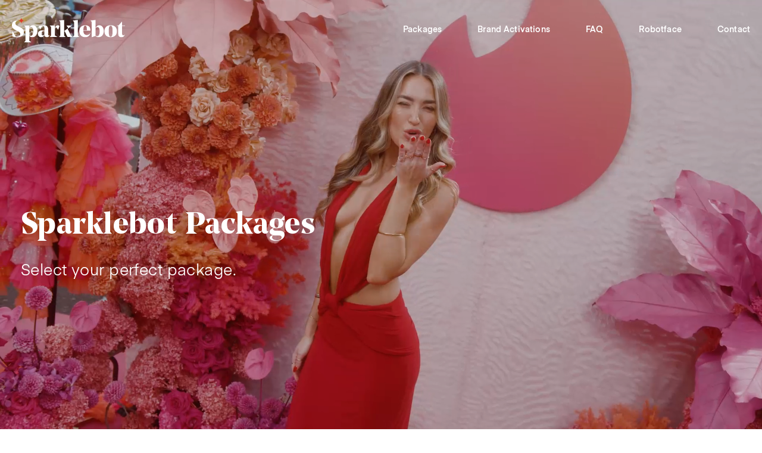

--- FILE ---
content_type: text/html; charset=UTF-8
request_url: https://www.sparklebot.com.au/packages/
body_size: 30364
content:
<!DOCTYPE html><html lang="en"><head><meta charSet="utf-8"/><meta http-equiv="x-ua-compatible" content="ie=edge"/><meta name="viewport" content="width=device-width, initial-scale=1, shrink-to-fit=no"/><style data-href="/styles.999b31408df8c308e7fb.css" data-identity="gatsby-global-css">.slick-slider{-webkit-touch-callout:none;-webkit-tap-highlight-color:transparent;box-sizing:border-box;touch-action:pan-y;-webkit-user-select:none;-ms-user-select:none;user-select:none}.slick-list,.slick-slider{display:block;position:relative}.slick-list{margin:0;overflow:hidden;padding:0}.slick-list:focus{outline:none}.slick-list.dragging{cursor:pointer;cursor:hand}.slick-slider .slick-list,.slick-slider .slick-track{transform:translateZ(0)}.slick-track{display:block;left:0;margin-left:auto;margin-right:auto;position:relative;top:0}.slick-track:after,.slick-track:before{content:"";display:table}.slick-track:after{clear:both}.slick-loading .slick-track{visibility:hidden}.slick-slide{display:none;float:left;height:100%;min-height:1px}[dir=rtl] .slick-slide{float:right}.slick-slide img{display:block}.slick-slide.slick-loading img{display:none}.slick-slide.dragging img{pointer-events:none}.slick-initialized .slick-slide{display:block}.slick-loading .slick-slide{visibility:hidden}.slick-vertical .slick-slide{border:1px solid transparent;display:block;height:auto}.slick-arrow.slick-hidden{display:none}.slick-loading .slick-list{background:#fff url([data-uri]) 50% no-repeat}@font-face{font-family:slick;font-style:normal;font-weight:400;src:url([data-uri]);src:url([data-uri]?#iefix) format("embedded-opentype"),url([data-uri]) format("woff"),url([data-uri]) format("truetype"),url([data-uri]#slick) format("svg")}.slick-next,.slick-prev{border:none;cursor:pointer;display:block;font-size:0;height:20px;line-height:0px;padding:0;position:absolute;top:50%;transform:translateY(-50%);width:20px}.slick-next,.slick-next:focus,.slick-next:hover,.slick-prev,.slick-prev:focus,.slick-prev:hover{background:transparent;color:transparent;outline:none}.slick-next:focus:before,.slick-next:hover:before,.slick-prev:focus:before,.slick-prev:hover:before{opacity:1}.slick-next.slick-disabled:before,.slick-prev.slick-disabled:before{opacity:.25}.slick-next:before,.slick-prev:before{-webkit-font-smoothing:antialiased;-moz-osx-font-smoothing:grayscale;color:#fff;font-family:slick;font-size:20px;line-height:1;opacity:.75}.slick-prev{left:-25px}[dir=rtl] .slick-prev{left:auto;right:-25px}.slick-prev:before{content:"←"}[dir=rtl] .slick-prev:before{content:"→"}.slick-next{right:-25px}[dir=rtl] .slick-next{left:-25px;right:auto}.slick-next:before{content:"→"}[dir=rtl] .slick-next:before{content:"←"}.slick-dotted.slick-slider{margin-bottom:30px}.slick-dots{bottom:-25px;display:block;list-style:none;margin:0;padding:0;position:absolute;text-align:center;width:100%}.slick-dots li{display:inline-block;margin:0 5px;padding:0;position:relative}.slick-dots li,.slick-dots li button{cursor:pointer;height:20px;width:20px}.slick-dots li button{background:transparent;border:0;color:transparent;display:block;font-size:0;line-height:0px;outline:none;padding:5px}.slick-dots li button:focus,.slick-dots li button:hover{outline:none}.slick-dots li button:focus:before,.slick-dots li button:hover:before{opacity:1}.slick-dots li button:before{-webkit-font-smoothing:antialiased;-moz-osx-font-smoothing:grayscale;color:#000;content:"•";font-family:slick;font-size:6px;height:20px;left:0;line-height:20px;opacity:.25;position:absolute;text-align:center;top:0;width:20px}.slick-dots li.slick-active button:before{color:#000;opacity:.75}html{-webkit-font-smoothing:antialiased;font-family:sans-serif;-ms-text-size-adjust:100%;-webkit-text-size-adjust:100%}body{margin:0}article,aside,details,figcaption,figure,footer,header,main,menu,nav,section,summary{display:block}audio,canvas,progress,video{display:inline-block}audio:not([controls]){display:none;height:0}progress{vertical-align:baseline}[hidden],template{display:none}a{background-color:transparent;-webkit-text-decoration-skip:objects}a:active,a:hover{outline-width:0}abbr[title]{border-bottom:none;text-decoration:underline;-webkit-text-decoration:underline dotted;text-decoration:underline dotted}b,strong{font-weight:inherit;font-weight:bolder}dfn{font-style:italic}h1{font-size:2em;margin:.67em 0}mark{background-color:#ff0;color:#000}small{font-size:80%}sub,sup{font-size:75%;line-height:0;position:relative;vertical-align:baseline}sub{bottom:-.25em}sup{top:-.5em}img{border-style:none}svg:not(:root){overflow:hidden}code,kbd,pre,samp{font-family:monospace,monospace;font-size:1em}figure{margin:1em 40px}hr{box-sizing:content-box;height:0;overflow:visible}button,input,optgroup,select,textarea{font:inherit;margin:0}optgroup{font-weight:700}button,input{overflow:visible}button,select{text-transform:none}[type=reset],[type=submit],button,html [type=button]{-webkit-appearance:button}[type=button]::-moz-focus-inner,[type=reset]::-moz-focus-inner,[type=submit]::-moz-focus-inner,button::-moz-focus-inner{border-style:none;padding:0}[type=button]:-moz-focusring,[type=reset]:-moz-focusring,[type=submit]:-moz-focusring,button:-moz-focusring{outline:1px dotted ButtonText}fieldset{border:1px solid silver;margin:0 2px;padding:.35em .625em .75em}legend{box-sizing:border-box;color:inherit;display:table;max-width:100%;padding:0;white-space:normal}textarea{overflow:auto}[type=checkbox],[type=radio]{box-sizing:border-box;padding:0}[type=number]::-webkit-inner-spin-button,[type=number]::-webkit-outer-spin-button{height:auto}[type=search]{-webkit-appearance:textfield;outline-offset:-2px}[type=search]::-webkit-search-cancel-button,[type=search]::-webkit-search-decoration{-webkit-appearance:none}::-webkit-input-placeholder{color:inherit;opacity:.54}::-webkit-file-upload-button{-webkit-appearance:button;font:inherit}html{box-sizing:border-box;font:112.5%/1.45em georgia,serif}*,:after,:before{box-sizing:inherit}body{word-wrap:break-word;color:rgba(0,0,0,.8);font-family:georgia,serif;-ms-font-feature-settings:"kern","liga","clig","calt";font-feature-settings:"kern","liga","clig","calt";font-kerning:normal;font-weight:400}img{margin:0 0 1.45rem;max-width:100%;padding:0}h1{font-size:2.25rem}h1,h2{color:inherit;font-family:-apple-system,BlinkMacSystemFont,Segoe UI,Roboto,Oxygen,Ubuntu,Cantarell,Fira Sans,Droid Sans,Helvetica Neue,sans-serif;font-weight:700;line-height:1.1;margin:0 0 1.45rem;padding:0;text-rendering:optimizeLegibility}h2{font-size:1.62671rem}h3{font-size:1.38316rem}h3,h4{color:inherit;font-family:-apple-system,BlinkMacSystemFont,Segoe UI,Roboto,Oxygen,Ubuntu,Cantarell,Fira Sans,Droid Sans,Helvetica Neue,sans-serif;font-weight:700;line-height:1.1;margin:0 0 1.45rem;padding:0;text-rendering:optimizeLegibility}h4{font-size:1rem}h5{font-size:.85028rem}h5,h6{color:inherit;font-family:-apple-system,BlinkMacSystemFont,Segoe UI,Roboto,Oxygen,Ubuntu,Cantarell,Fira Sans,Droid Sans,Helvetica Neue,sans-serif;font-weight:700;line-height:1.1;margin:0 0 1.45rem;padding:0;text-rendering:optimizeLegibility}h6{font-size:.78405rem}hgroup{margin:0 0 1.45rem;padding:0}ol,ul{list-style-image:none;list-style-position:outside;margin:0 0 1.45rem 1.45rem;padding:0}dd,dl,figure,p{margin:0 0 1.45rem;padding:0}pre{word-wrap:normal;background:rgba(0,0,0,.04);border-radius:3px;font-size:.85rem;line-height:1.42;margin:0 0 1.45rem;overflow:auto;padding:1.45rem}table{border-collapse:collapse;font-size:1rem;line-height:1.45rem;width:100%}fieldset,table{margin:0 0 1.45rem;padding:0}blockquote{margin:0 1.45rem 1.45rem;padding:0}form,iframe,noscript{margin:0 0 1.45rem;padding:0}hr{background:rgba(0,0,0,.2);border:none;height:1px;margin:0 0 calc(1.45rem - 1px);padding:0}address{margin:0 0 1.45rem;padding:0}b,dt,strong,th{font-weight:700}li{margin-bottom:.725rem}ol li,ul li{padding-left:0}li>ol,li>ul{margin-bottom:.725rem;margin-left:1.45rem;margin-top:.725rem}blockquote :last-child,li :last-child,p :last-child{margin-bottom:0}li>p{margin-bottom:.725rem}code,kbd,samp{font-size:.85rem;line-height:1.45rem}abbr,abbr[title],acronym{border-bottom:1px dotted rgba(0,0,0,.5);cursor:help}abbr[title]{text-decoration:none}td,th,thead{text-align:left}td,th{border-bottom:1px solid rgba(0,0,0,.12);font-feature-settings:"tnum";-moz-font-feature-settings:"tnum";-ms-font-feature-settings:"tnum";-webkit-font-feature-settings:"tnum";padding:.725rem .96667rem calc(.725rem - 1px)}td:first-child,th:first-child{padding-left:0}td:last-child,th:last-child{padding-right:0}code,tt{background-color:rgba(0,0,0,.04);border-radius:3px;font-family:SFMono-Regular,Consolas,Roboto Mono,Droid Sans Mono,Liberation Mono,Menlo,Courier,monospace;padding:.2em 0}pre code{background:none;line-height:1.42}code:after,code:before,tt:after,tt:before{content:" ";letter-spacing:-.2em}pre code:after,pre code:before,pre tt:after,pre tt:before{content:""}@media only screen and (max-width:480px){html{font-size:100%}}@font-face{font-family:Eina;font-style:normal;font-weight:900;src:url(/static/eina-01-bold-db0b55fdb49b446b5fc7cd31d9247451.woff) format("woff"),url(/static/eina-01-bold-0c9badebec1ebcbadf4346817aa743d4.ttf) format("truetype")}@font-face{font-family:Eina;font-style:normal;font-weight:700;src:url(/static/eina-01-semibold-311c79c7660056a7ef2c6fb0258229ee.woff) format("woff"),url(/static/eina-01-semibold-83731c7e48227ed0bf0a49349223dfc7.ttf) format("truetype")}@font-face{font-family:Eina;font-style:normal;font-weight:500;src:url(/static/eina-01-regular-af63e5e3bf913bf77ecbb647d67c44be.woff) format("woff"),url(/static/eina-01-regular-dc08089d5ee5279618040a19b97f326e.ttf) format("truetype")}@font-face{font-family:Eina;font-style:normal;font-weight:300;src:url(/static/eina-01-light-2b59b777fee7dcb44e9be037950435c4.woff) format("woff"),url(/static/eina-01-light-3816c20a406bec6d023d44e20844bc34.ttf) format("truetype")}@font-face{font-family:Noe;font-style:normal;font-weight:900;src:url(/static/NoeDisplayBlack-ac35213a872ef7933b2351951985c89d.woff) format("woff"),url(/static/NoeDisplayBlack-2a36326f252f5264b05734c51216d552.ttf) format("truetype")}@font-face{font-family:Noe;font-style:normal;font-weight:700;src:url(/static/NoeDisplayBold-daebbf2f4e999e40a2762d823c9c2d23.woff) format("woff"),url(/static/NoeDisplayBold-486ae3ce2e26472cc0bd5d13c0d55ea8.ttf) format("truetype")}::selection{background:#cfd0ce;color:#262939}.footer,main>section{position:relative}body{background:#fff;font-weight:300;min-height:100vh;overflow-x:hidden;width:100vw}body.menu-open{overflow:hidden}body.menu-open:after{transform:translateX(-240px)}main{min-height:calc(100vh - 200px);transition:transform .3s;width:100%}@media(min-width:1000px){main{min-height:100vh}}h1,h2{font-family:Noe,sans-serif;font-weight:700;word-spacing:3px}h1,h2,h3,h4,h5,h6{color:#000;letter-spacing:.15px}h3,h4,h5,h6{font-family:Eina,sans-serif;font-weight:900}h1{font-size:40px;line-height:40px}h2{font-size:33px;line-height:38px}@media(min-width:1000px){h2{font-size:43px;line-height:50px}}h3{font-size:30px;letter-spacing:.3px;line-height:38px}div,li,ol,p,table,ul{font-size:16px;font-weight:500;letter-spacing:.16px;line-height:25px}a,div,li,ol,p,table,ul{color:#262939;font-family:Eina,sans-serif}a{text-decoration:none}.error-404{padding:100px 0;text-align:center}.iScrollVerticalScrollbar{display:none!important}.submit{background:#262939;border:none;color:#cfd0ce;font-family:Eina,sans-serif;font-weight:700;outline:none}@media(min-width:567px){.submit{font-size:30px;width:150px}}@media(min-width:1000px){.submit{font-size:36px;width:170px}}@media(min-width:1240px){.submit{font-size:40px;width:200px}}.btn{background:#ff3c16;border:none;border-radius:2px;color:#fff;cursor:pointer;display:inline-block;font-family:Eina,sans-serif;font-size:16px;font-size:12px;font-weight:900;line-height:1;outline:none;padding:10px 16px;text-align:center;text-transform:uppercase;transition:.3s}@media(min-width:1000px){.btn{font-size:16px;padding:15px 24px 13px}}.btn:hover{background:#660016}.btn.btn--fancy{color:#fff;overflow:hidden;position:relative;text-align:center}.btn.btn--fancy:before{bottom:0;color:#fff;content:"";height:100%;left:0;position:absolute;transform:translateX(-100%);transition:transform .25s ease-in;width:100%}.btn.btn--fancy:hover:before{transform:translateX(0)}.btn.btn--fancy span{display:block;position:relative;z-index:1}.btn.btn--fancy:hover span{animation:animButtonSpan .4s}@keyframes animButtonSpan{0%{opacity:1;transform:translateX(0)}35%{opacity:0;transform:translateX(20px)}50.001%{transform:translateX(-20px)}60%{transform:translateX(0)}}.header{background:hsla(0,0%,100%,0);position:fixed;top:0;transform:translateY(0);transition:.3s ease;width:100%;z-index:30}@media(min-width:567px){.header{max-width:100%;position:fixed}}.header--hide{transform:translateY(-111px)}.header--scrolled{background:#fff}.header__inner{align-items:center;background:transparent;display:flex;height:60px;justify-content:space-between;margin:0 auto;max-width:1280px;padding:0 24px;width:100%}@media(min-width:1000px){.header__inner{height:100px;padding:20px;position:relative}}.header__inner .logo{margin:10px 0 0}.header__inner .logo:focus{outline:0}.header__inner .logo svg{height:auto;width:130px}@media(min-width:1000px){.header__inner .logo svg{width:190px}}.header__inner .logo svg g,.header__inner .logo svg path{fill:#fff}.header__inner .logo svg #star{fill:#dc3f2c}.header__inner .logo.active svg g,.header__inner .logo.active svg path{fill:#000}.header__inner .logo.active svg #star{fill:#dc3f2c}.header ul{display:none;list-style:none}@media(min-width:813px){.header ul{display:flex;justify-content:flex-end;margin:0;max-width:600px;position:absolute;right:20px;width:100%}}@media(min-width:1000px){.header ul{max-width:700px}}@media(min-width:1240px){.header ul{max-width:700px;right:20px;width:60%}}.header ul li{margin:0;text-align:right}@media(min-width:1000px){.header ul li{margin-left:60px}}.header ul li a{color:#fff;display:inline-block;font-family:Eina,sans-serif;font-size:14px;font-weight:700;line-height:30px;position:relative;text-decoration:none;transition:.3s}.header ul li a:after{background-color:#fff;bottom:-2px;content:"";height:2px;left:0;position:absolute;transform:scaleX(0);transform-origin:bottom right;transition:transform .4s cubic-bezier(.86,0,.07,1);width:100%}.header ul li a:hover:after{transform:scaleX(1);transform-origin:bottom left}.header ul li a.active:after{transform:scaleX(1)}@media(min-width:813px){.header ul li a{font-size:12px}}@media(min-width:1000px){.header ul li a{font-size:14px}}@media(min-width:1240px){.header ul li a{font-size:14px}}.header .hamburger{background:transparent;border:none;height:30px;outline:none;padding:0}@media(min-width:813px){.header .hamburger{display:none}}.header .hamburger.active .lines{background:transparent;border:0}.header .hamburger.active .lines:after,.header .hamburger.active .lines:before{background:#000;position:absolute;top:0;width:22px;z-index:30}.header .hamburger.active .lines:before{transform:rotate(45deg)}.header .hamburger.active .lines:after{transform:rotate(-45deg)}.header .hamburger .lines{position:relative}.header .hamburger .lines,.header .hamburger .lines:after,.header .hamburger .lines:before{background:#fff;border-radius:0;display:inline-block;height:2px;top:-1px;transition:.2s;vertical-align:middle;width:18px}.header .hamburger .lines:after,.header .hamburger .lines:before{content:"";left:0;position:absolute;transform-origin:35px/14 center;z-index:30}.header .hamburger .lines:before{height:2px;top:0;z-index:30}.header .hamburger .lines:after{height:2px;top:5px;z-index:30}.header--active{background:transparent}.header--active .hamburger .lines{background:transparent;border:0}.header--active .hamburger .lines:after,.header--active .hamburger .lines:before{position:absolute;top:0;width:22px;z-index:30}.header--active .hamburger .lines:before{transform:rotate(45deg)}.header--active .hamburger .lines:after{transform:rotate(-45deg)}.header--white{background:transparent}.header--white ul li a{color:#fff;display:inline-block;position:relative;text-decoration:none;transition:.3s}.header--white ul li a:after{background-color:#fff;bottom:-2px;content:"";height:2px;left:0;position:absolute;transform:scaleX(0);transform-origin:bottom right;transition:transform .4s cubic-bezier(.86,0,.07,1);width:100%}.header--white ul li a:hover:after{transform:scaleX(1);transform-origin:bottom left}.header--white ul li a.active:after{transform:scaleX(1)}.header--white .hamburger .lines,.header--white .hamburger .lines:after,.header--white .hamburger .lines:before{background:#fff}.header--white.header--active,.header--white.header--scrolled{background:hsla(0,0%,100%,0)}.header--white.header--active .hamburger .lines:after,.header--white.header--active .hamburger .lines:before,.header--white.header--scrolled .hamburger .lines:after,.header--white.header--scrolled .hamburger .lines:before{background:#000}.header--white.header--active .logo path,.header--white.header--scrolled .logo path{fill:#000}.header--white.header--active ul li a,.header--white.header--scrolled ul li a{color:#000;display:inline-block;position:relative;text-decoration:none;transition:.3s}.header--white.header--active ul li a:after,.header--white.header--scrolled ul li a:after{background-color:#000;bottom:-2px;content:"";height:2px;left:0;position:absolute;transform:scaleX(0);transform-origin:bottom right;transition:transform .4s cubic-bezier(.86,0,.07,1);width:100%}.header--white.header--active ul li a:hover:after,.header--white.header--scrolled ul li a:hover:after{transform:scaleX(1);transform-origin:bottom left}.header--white.header--active ul li a.active:after,.header--white.header--scrolled ul li a.active:after{transform:scaleX(1)}.header--white.header--scrolled{background:#fff}.header--white.header--scrolled ul{opacity:1;visibility:visible}.gallery .header__inner .logo svg g,.gallery .header__inner .logo svg path{fill:#000}.gallery .header ul li a{color:#000;display:inline-block;position:relative;text-decoration:none}.gallery .header ul li a:after{background-color:#000;bottom:-2px;content:"";height:2px;left:0;position:absolute;transform:scaleX(0);transform-origin:bottom right;transition:transform .4s cubic-bezier(.86,0,.07,1);width:100%}.gallery .header ul li a:hover:after{transform:scaleX(1);transform-origin:bottom left}.gallery .header ul li a.active:after{transform:scaleX(1)}.footer,.gallery .header .hamburger .lines:after,.gallery .header .hamburger .lines:before{background:#000}.footer__inner{color:#fff;margin:0 auto;max-width:1280px;padding:55px 20px 60px;width:100%}@media(min-width:813px){.footer__inner{align-items:center;display:flex;justify-content:space-between}}@media(min-width:1240px){.footer__inner{padding:55px 20px 60px}}.footer .logo{height:auto;margin-bottom:40px;width:130px}@media(min-width:813px){.footer .logo{margin-bottom:0;width:unset}}.footer a{color:#fff;display:inline-block;font-family:Eina,sans-serif;position:relative;text-decoration:none}.footer a:after{background-color:#fff;bottom:-2px;content:"";height:1px;left:0;position:absolute;transform:scaleX(0);transform-origin:bottom right;transition:transform .4s cubic-bezier(.86,0,.07,1);width:100%}.footer a:hover:after{transform:scaleX(1);transform-origin:bottom left}.footer a.active:after{transform:scaleX(1)}.footer a:after{bottom:1px}.footer p{color:#fff;font-family:Eina,sans-serif;font-size:13px;font-weight:500;margin-bottom:40px;max-width:400px}@media(min-width:813px){.footer p{margin:0 20px;max-width:240px}}.footer ul{list-style:none;margin-bottom:40px;margin-left:0}@media(min-width:813px){.footer ul{margin-bottom:0;max-width:300px;padding:0;width:100%}}@media(min-width:1240px){.footer ul{max-width:510px}}.footer ul li{color:#fff;font-size:13px;letter-spacing:.14px;line-height:22px;margin-bottom:0}.video-banner{background:#000;display:flex;height:100%;height:100vh;height:calc(var(--vh, 1vh)*100);position:relative;z-index:9}.video-banner:after{background:rgba(0,0,0,.15);content:"";display:block}.video-banner:after,.video-banner video{height:100%;position:absolute;width:100%}.video-banner video{-o-object-fit:cover;object-fit:cover;-o-object-position:center;object-position:center}.video-banner__inner{margin:0 auto;max-width:1280px;position:relative;width:100%}.video-banner__inner .content{bottom:30%;left:20px;position:absolute;width:70%;z-index:10}@media(min-width:567px){.video-banner__inner .content{bottom:20%}}@media(min-width:813px){.video-banner__inner .content{bottom:222px;max-width:560px;padding-left:15px;width:50%}}.video-banner__inner h1{color:#fff;font-size:32px;font-weight:700;line-height:1.3}@media(min-width:1000px){.video-banner__inner h1{font-size:36px;font-size:52px;letter-spacing:.43px}}.video-banner__inner p{color:#fff;font-family:Eina,sans-serif;font-size:18px;line-height:1.3}@media(min-width:567px){.video-banner__inner p{font-size:22px;letter-spacing:.43px}}@media(min-width:1000px){.video-banner__inner p{font-size:26px}}.off-canvas{background:#fff;opacity:0;overflow:hidden;position:fixed;transition:.4s ease;visibility:hidden;width:100vw;z-index:10}.off-canvas.active{opacity:1;right:0;visibility:visible}.off-canvas__inner{display:flex;flex-direction:column;height:100vh;justify-content:flex-start;margin:100px 0}@media(min-width:813px){.off-canvas__inner{display:none}}.off-canvas__inner a{width:-webkit-fit-content;width:-moz-fit-content;width:fit-content}.off-canvas__inner a .logo{height:50%;margin-left:0;width:50%}.off-canvas__inner ul{list-style:none;margin-left:0;margin-top:50px}@media(min-width:567px){.off-canvas__inner ul{margin-top:0}.off-canvas__inner ul li{margin-bottom:8px}}.off-canvas__inner ul li a{color:#000;font-family:Eina,sans-serif;font-size:17px;font-weight:900;padding:10px 24px;transition:1s ease}.off-canvas__inner ul li a:hover{background:#ff3c16}.pages-repeater{background-color:#fff}.repeater__item{height:100%;margin:0 auto;position:relative}@media(min-width:1000px){.repeater__item{display:flex;height:100%;min-height:calc(100vh - 80px)}}.repeater__item:after{background-image:url([data-uri]);border-radius:50%;bottom:-23px;content:"";display:none!important;height:46px;left:calc(50% - 23px);position:absolute;width:46px;z-index:1}@media(min-width:567px){.repeater__item:after{animation:rotation 5s ease infinite;bottom:-35px;display:block;height:70px;left:calc(50% - 35px);width:70px}}.repeater__item picture{display:block;height:calc(56vw + 60px);overflow:hidden;padding-top:0;position:relative;transition:all 1s}@media(min-width:1000px){.repeater__item picture{height:100%;margin:0;padding-top:0;position:absolute;transition:.35s ease .65s;width:50%}}.repeater__item picture img,.repeater__item picture video{display:block;height:100%;margin-bottom:0;-o-object-fit:cover;object-fit:cover;-o-object-position:center;object-position:center;opacity:0;position:absolute;transition:all 1.2s cubic-bezier(.52,.34,.005,.995);width:100%}@media(min-width:1000px){.repeater__item picture img,.repeater__item picture video{transform:translateZ(0) scale(1.25)}}.repeater__item .content{display:flex;margin:0;transition:all 1.2s cubic-bezier(.52,.34,.005,.995)}@media(min-width:1000px){.repeater__item .content{align-items:center;display:flex;height:100%;margin-left:50%;min-height:calc(100vh - 80px);padding-top:100px;width:50%}}.repeater__item .content__inner{padding:48px 24px}@media(min-width:1000px){.repeater__item .content__inner{display:block;height:auto;max-width:640px;padding:0 80px 0 130px}}.repeater__item .content__inner .details:first-of-type{margin-bottom:40px}@media(min-width:1000px){.repeater__item .content__inner .details:first-of-type{margin-bottom:60px}}.repeater__item .content h5{font-family:Eina,sans-serif;font-size:16px;font-weight:900}@media(min-width:1000px){.repeater__item .content h5{font-size:18px}}@media(min-width:813px){.repeater__item .content h5{font-size:22px}}@media(min-width:1240px){.repeater__item .content h5{font-size:24px}}.repeater__item .content h3{font-family:Noe,sans-serif;font-size:24px;font-weight:700;line-height:1}@media(min-width:1000px){.repeater__item .content h3{font-size:30px;margin-bottom:20px}}@media(min-width:813px){.repeater__item .content h3{font-size:36px;margin-bottom:25px}}@media(min-width:1240px){.repeater__item .content h3{font-size:40px;margin-bottom:30px}}.repeater__item .content .btn{align-self:flex-start}.repeater__item .content p{font-size:12px}@media(min-width:1000px){.repeater__item .content p{font-size:14px}}@media(min-width:813px){.repeater__item .content p{font-size:18px;margin-bottom:30px}}@media(min-width:1000px){.repeater__item .content p{margin-bottom:40px}}.repeater__item .content p:last-of-type{margin-bottom:30px}@media(min-width:813px){.repeater__item .content p:last-of-type{margin-bottom:40px}}.repeater__item .content ul li{font-size:14px;margin-bottom:0}.repeater__item .content ul li p{font-size:14px}@media(min-width:1000px){.repeater__item .content ul li p{font-size:16px}}@media(max-width:813px){.repeater__item--double h5{display:none}.repeater__item--double .content h3{margin-bottom:10px}.repeater__item--double .content p{margin-bottom:0}.repeater__item--double .content p:last-of-type{margin-bottom:16px}.repeater__item--double .content a{font-size:12px;padding:6px 16px}}.full-section:nth-of-type(odd) .repeater__item .content{background:#fff;opacity:1}.full-section:nth-of-type(2n) .repeater__item .content{background:#fcfaf2;opacity:1}.full-section:last-of-type .repeater__item:after{display:none}.full-section .repeater__item picture img,.full-section .repeater__item picture video{opacity:1;transform:translateZ(0) scale(1)}.full-section .repeater__item .content{opacity:1}@keyframes rotation{50%{transform:rotate(1turn);@media(min-width:1000px){transform:rotate(1turn)}}to{transform:rotate(0deg);@media(min-width:1000px){transform:rotate(0deg)}}}.contact-form{background:#fff;padding:100px 0;position:relative}@media(min-width:1000px){.contact-form{align-items:center;display:flex;justify-content:center;min-height:80vh}}.contact-form .info{display:flex;flex-direction:column;justify-content:space-between}@media(min-width:567px){.contact-form .info{margin-right:30px}}@media(min-width:813px){.contact-form .info{margin-right:0;max-width:510px;width:47%}}.contact-form .info h3{font-family:Noe,sans-serif;font-size:24px;line-height:30px;margin-bottom:40px;z-index:5}@media(min-width:1000px){.contact-form .info h3{display:block;font-size:32px;letter-spacing:.43px;line-height:50px;margin-bottom:unset}}@media(min-width:813px){.contact-form .info h3{font-size:40px}}.contact-form .info ul{display:none;justify-content:space-between;list-style:none;margin:0 0 40px;max-width:75px;width:100%}@media(min-width:567px){.contact-form .info ul{margin-bottom:0}}@media(min-width:1000px){.contact-form .info ul{display:flex}}.contact-form .info ul li{line-height:unset;margin-bottom:0}.contact-form form{margin-bottom:0;max-width:400px;width:100%}.contact-form form input{border:none;border-bottom:1px solid #000;border-radius:0;box-shadow:none;font-family:Eina,sans-serif;font-size:16px;margin-bottom:24px;outline:none;padding-bottom:8px;width:100%}@media(min-width:1000px){.contact-form form input{font-size:14px}}.contact-form form input:-webkit-autofill,.contact-form form input:-webkit-autofill:active,.contact-form form input:-webkit-autofill:focus,.contact-form form input:-webkit-autofill:hover{-webkit-box-shadow:inset 0 0 0 30px #fff!important}@media(min-width:1000px){.contact-form form input{margin-bottom:38px}}.contact-form form input:-ms-input-placeholder{opacity:1}.contact-form form input::placeholder{opacity:1}.contact-form form .hidden-field{display:none}.contact-form form button{background:#ff3c16;font-family:Eina,sans-serif;min-width:100px;text-transform:uppercase}.contact-form__inner{margin:0 auto;max-width:1020px;padding:0 24px;width:100%}@media(min-width:567px){.contact-form__inner{display:flex;justify-content:space-between}}@media(min-width:1240px){.contact-form__inner{padding:25px 0}}.contact-form__inner .success-thanks{margin:0 auto;text-align:center}.contact-form__inner .success-thanks h2{margin-bottom:0}.banner{margin:0 auto;width:100%}.banner__inner img{display:flex;height:300px;margin:0;-o-object-fit:cover;object-fit:cover;-o-object-position:center;object-position:center;width:100%}.project-slider{background:#fcfaf2;max-width:100vw;overflow:hidden}.project-slider__innerdiv{overflow:hidden}.project-slider__inner{margin:0 auto;max-width:1280px;padding:60px 24px 30px;width:100%}@media(min-width:1000px){.project-slider__inner{padding:130px 24px 80px}}.project-slider__inner h3{color:#000;font-family:Noe,sans-serif;font-size:22px;font-weight:700;line-height:30px;margin-bottom:30px}@media(min-width:567px){.project-slider__inner h3{font-size:50px;letter-spacing:.54px;line-height:55px;margin-bottom:55px;max-width:510px}.project-slider__inner .slick-slider{position:relative;width:1280px}}.project-slider__inner .slick-slider .slick-prev{cursor:pointer;display:none!important;height:22px;transition:all .3s ease;width:30px}.project-slider__inner .slick-slider .slick-prev img{height:22px;left:0;margin:0;position:absolute;top:0;width:30px}@media(min-width:567px){.project-slider__inner .slick-slider .slick-prev{color:#fff;display:block!important;left:auto;position:absolute;right:85px;top:-63px;transform:rotate(-180deg);z-index:7}}.project-slider__inner .slick-slider .slick-prev:before{display:none}@media(min-width:813px){.project-slider__inner .slick-slider .slick-prev{right:85px;top:-72px}}@media(min-width:1000px){.project-slider__inner .slick-slider .slick-prev{right:85px;top:-74px}}.project-slider__inner .slick-slider .slick-prev.slick-disabled{opacity:0}.project-slider__inner .slick-slider .slick-next{cursor:pointer;display:none!important;height:22px;transition:all .3s ease;width:30px}.project-slider__inner .slick-slider .slick-next.slick-disabled{opacity:0}.project-slider__inner .slick-slider .slick-next:before{display:none}.project-slider__inner .slick-slider .slick-next img{height:22px;left:0;margin:0;position:absolute;top:0;width:30px}@media(min-width:567px){.project-slider__inner .slick-slider .slick-next{color:#fff;display:block!important;position:absolute;right:40px;top:-63px;z-index:7}}@media(min-width:813px){.project-slider__inner .slick-slider .slick-next{right:40px;top:-63px}}@media(min-width:1000px){.project-slider__inner .slick-slider .slick-next{right:40px;top:-63px}}.project-slider__inner .video-slider{height:100%;margin:0!important;overflow:hidden;width:100%}@media(min-width:1000px){.project-slider__inner .video-slider{height:172px;overflow:visible}}.project-slider__inner .slick-list{overflow:visible}@media(min-width:1000px){.project-slider__inner .slick-list{flex-wrap:nowrap;overflow-x:scroll}.project-slider__inner .slick-list::-webkit-scrollbar{display:none}}.project-slider__inner .slick-list div{outline:0}.project-slider__inner .slick-track{display:flex;justify-content:center;justify-content:flex-end;margin-bottom:40px;width:100%}@media(min-width:1000px){.project-slider__inner .slick-slide{cursor:pointer;text-decoration:none;transition:all .3s ease-in-out}}.project-slider__inner .slick-slide .slider__item{cursor:pointer;margin-bottom:30px;width:100%}@media(min-width:567px){.project-slider__inner .slick-slide .slider__item{margin-bottom:40px;max-height:345px;max-width:460px;width:100%}}.project-slider__inner .slick-slide .slider__item img{height:auto;margin-bottom:0;max-height:356px;-o-object-fit:cover;object-fit:cover;width:calc(100% - 15px)}@media(min-width:567px){.project-slider__inner .slick-slide .slider__item img{margin-bottom:10px;width:calc(100% - 24px)}}.project-slider__inner .slick-slide .slider__item p{font-size:14px;margin-bottom:0;margin-top:6px;width:calc(100% - 15px)}@media(min-width:1000px){.project-slider__inner .slick-slide .slider__item p{font-size:16px}}.contact-map,.full-section--beige{background:#fcfaf2}.contact-map{margin:50px auto 0;padding:0;position:relative}@media(min-width:1000px){.contact-map{margin:0 auto;padding:0}}.contact-map__inner{display:flex;flex-direction:column-reverse;flex-wrap:wrap;height:100%;margin:0 auto;max-width:1280px;padding:0 20px}@media(min-width:1000px){.contact-map__inner{min-height:80vh;padding:0}}@media(min-width:813px){.contact-map__inner{padding:0}}@media(min-width:1000px){.contact-map__inner{align-items:center;flex-direction:row}}.contact-map__map{flex:auto;height:300px;margin:0 -20px 10px;width:calc(100% + 40px)}@media(min-width:1000px){.contact-map__map{flex:auto;height:100%;left:0;margin:0 0 24px;position:absolute;top:0;width:50%}}.contact-map__map .map__container{height:100%;width:100%}.contact-map__info{margin:0 0 30px;padding:0}@media(min-width:1000px){.contact-map__info{margin:0 0 0 50%;width:50%}}@media(min-width:813px){.contact-map__info{padding:73px 0 33px 40px}}@media(min-width:1000px){.contact-map__info{padding:83px 100px 83px 90px}}.contact-map__info .heading{font-family:Eina,sans-serif;font-size:28px;line-height:1;text-transform:none}@media(min-width:1000px){.contact-map__info .heading{font-size:48px}}.contact-map__info h1,.contact-map__info h2,.contact-map__info h3,.contact-map__info h4,.contact-map__info h5,.contact-map__info h6{font-size:18px;line-height:1.5em}.contact-map__info h3,.contact-map__info h6{font-family:Eina,sans-serif;margin-bottom:15px}.contact-map__info h6{margin-top:25px}.contact-map__info p{font-size:12px;line-height:18px}@media(min-width:1000px){.contact-map__info p{font-size:14px;line-height:22px}}.contact-map__info p:last-of-type{margin:0}.instagram{background:#fff;display:flex;flex-wrap:wrap;justify-content:space-between;position:relative;z-index:9}.instagram__item{height:0;margin-bottom:.33%;overflow:hidden;padding-bottom:33%;position:relative;width:33%}.instagram__item:last-of-type{display:none}@media(min-width:1000px){.instagram__item{height:0;padding-bottom:14%;width:14%}.instagram__item:last-of-type{display:block}}.instagram__item a{display:block}.instagram__item img{display:block;height:100%;-o-object-fit:cover;object-fit:cover;position:absolute;width:100%}.error-page{margin:200px auto 0;max-width:1280px;text-align:center;width:100%}.project-gallery{background:#fcfaf2}.project-gallery__inner{margin:0 auto;max-width:1280px;padding:100px 20px 40px;width:100%}@media(min-width:1000px){.project-gallery__inner{padding:140px 20px 60px}}.project-gallery__inner h3{color:#000;font-family:Noe,sans-serif;font-size:22px;font-weight:700;line-height:30px;margin-bottom:30px}@media(min-width:567px){.project-gallery__inner h3{font-size:50px;letter-spacing:.54px;line-height:55px;max-width:510px}}.project-gallery__inner .gallery{display:flex;flex-wrap:wrap;justify-content:flex-start}.project-gallery__inner .gallery .gallery__item{cursor:pointer;margin:0 30px 30px 0;width:calc(50% - 15px)}.project-gallery__inner .gallery .gallery__item:nth-child(2n){margin-right:0}@media(min-width:567px){.project-gallery__inner .gallery .gallery__item{margin:0 40px 40px 0;width:calc(25% - 40px)}.project-gallery__inner .gallery .gallery__item:nth-child(2n){margin-right:40px}.project-gallery__inner .gallery .gallery__item:nth-child(4n){margin-right:0}}@media(min-width:1000px){.project-gallery__inner .gallery .gallery__item:hover img{transform:scale(1.03)}}.project-gallery__inner .gallery .gallery__item img{display:block;height:auto;margin-bottom:10px;transition:.3s;width:100%}@media(min-width:1000px){.project-gallery__inner .gallery .gallery__item img{max-height:356px;-o-object-fit:cover;object-fit:cover}}.project-gallery__inner .gallery .gallery__item p{font-size:14px;margin-bottom:0}@media(min-width:1000px){.project-gallery__inner .gallery .gallery__item p{font-size:16px}}.gallery .modal__wrapper iframe{min-height:300px}.modal{background-color:rgba(255,60,22,.76);height:100vh;left:0;opacity:0;position:fixed;top:0;transition:all .3s ease-in-out;visibility:hidden;width:100vw;z-index:1000}.modal.active{opacity:1;overflow:scroll;visibility:visible}.modal.active .modal__wrapper .content{display:block}.modal__wrapper{background:transparent;left:50%;max-height:85%;max-width:85%;position:absolute;top:60%;transform:translate(-50%,-50%)}.modal__wrapper iframe{max-width:85vw}@media(min-width:1000px){.modal__wrapper iframe{height:62vh;max-width:920px;width:70vw}}.modal__wrapper .information .details p{color:#fff}.modal__wrapper img{display:block;height:auto;margin:0;width:100%}.modal__close{background:transparent;border:0;color:#fff;cursor:pointer;font-size:24px;height:17px;padding:0;position:absolute;right:0;top:-55px;width:17px;z-index:999}@media(min-width:1000px){.modal__close{top:-55px}}.modal__close:focus{outline:0}.modal__close:before{transform:rotate(45deg)}.modal__close:after,.modal__close:before{background:#fff;content:"";display:block;height:2px;width:20px}.modal__close:after{margin-top:-2px;transform:rotate(-45deg)}.modal__close:hover{color:#282929}.post__inner{margin:0 auto;max-width:1280px;padding:200px 20px 0;width:100%}.clients h3{font-family:Eina,sans-serif;font-size:22px;line-height:30px}@media(min-width:1000px){.clients h3{font-size:40px;line-height:60px;text-align:center}}.clients p{font-size:12px}@media(min-width:1000px){.clients p{font-size:16px;text-align:center}}.clients__inner{margin:0 auto;max-width:1280px;padding:80px 20px;text-align:center;width:100%}.clients__items{display:flex;flex-wrap:wrap;margin-top:40px}.clients__item{align-items:center;display:flex;flex-wrap:wrap;justify-content:center;margin-bottom:20px;margin-right:2%;width:32%}.clients__item:nth-child(3n){margin-right:0}.clients__item img{margin:0;max-height:80%;max-width:80%}@media(min-width:1000px){.clients__item{display:flex;width:13%}.clients__item,.clients__item:nth-child(3n){margin-right:1.5%}.clients__item:nth-child(7n){margin-right:0}}.clients h2{display:inline-block;font-size:25px;line-height:30px;position:relative;text-align:center;z-index:1}@media(min-width:1000px){.clients h2{font-size:50px;line-height:70px}}.clients h2:before{background:#ff3c16;bottom:5px;content:"";height:4px;left:0;position:absolute;width:100%;z-index:-1}@media(min-width:1000px){.clients h2:before{bottom:13px;height:8px}}.gallery{margin-bottom:20px;width:100%}.gallery__main{margin-bottom:2px;padding:0 10px;position:relative;width:100%}@media(min-width:1000px){.gallery__main{margin-bottom:20px;padding:0}}.gallery__main img{margin:0}.gallery__main h4{bottom:30px;color:#fff;font-family:Eina,sans-serif;font-size:25px;left:30px;line-height:30px;margin:0;position:absolute}@media(min-width:1000px){.gallery__main h4{bottom:50px;font-size:40px;left:60px;line-height:50px}}@media(min-width:900px){.gallery__main{display:block}}.gallery__items{display:flex;flex-wrap:nowrap;overflow-x:scroll;padding-bottom:0;padding-left:10px}@media(min-width:1000px){.gallery__items{flex-wrap:wrap;overflow-x:auto;padding-bottom:40px;padding-left:0}}.gallery__items img{height:auto;margin-bottom:2.6667%!important;margin-right:2.6667%;width:35%}@media(min-width:900px){.gallery__items img{cursor:pointer;margin-bottom:2%!important;margin-right:2%;width:15%}.gallery__items img:nth-child(4n){margin-right:2%}.gallery__items img:nth-child(6n){margin-right:0}}.banner-title{scroll-snap-align:start end;background:#fff;position:relative;z-index:2;z-index:9}.banner-title__inner{margin:0 auto;padding:100px 0 0;width:100%}@media(min-width:567px){.banner-title__inner{height:320px;padding:170px 0 0;position:relative}}.banner-title__inner .title-content{background:#fff;padding:0 20px 70px;z-index:1}@media(min-width:567px){.banner-title__inner .title-content{left:0;max-width:940px;padding-left:calc(50vw - 620px);padding-right:70px;position:absolute;top:170px}}.banner-title__inner .title-content h1{color:#000;font-family:Eina,sans-serif;font-size:60px;letter-spacing:0;line-height:60px}.banner-title__inner .title-content p{font-size:18px;letter-spacing:.19px;line-height:30px;margin-bottom:0}.banner-title__video{height:0;margin:0 auto;padding-bottom:57%;position:relative;width:100%}.banner-title__video iframe,.banner-title__video video{height:100%;-o-object-fit:cover;object-fit:cover;-o-object-position:center;object-position:center;position:absolute;width:100%}.image-content__inner{margin-bottom:60px;padding:0 20px}@media(min-width:813px){.image-content__inner{display:flex;margin:84px auto;max-width:1080px}}@media(min-width:567px){.image-content__image{width:50%}}.image-content__image img{width:100%}.image-content__info{padding:5px}@media(min-width:567px){.image-content__info{width:50%}}@media(min-width:813px){.image-content__info{padding:73px 0 33px 40px}}@media(min-width:1000px){.image-content__info{padding:83px 0 83px 90px}}.image-content__info h6{font-size:18px;line-height:1.5em}.image-content__info p{font-size:16px;line-height:2em}.features{background:#fff;position:relative;z-index:1}.features__inner{margin:0 auto;padding:80px 20px;width:100%}@media(min-width:1000px){.features__inner{display:flex;flex-wrap:wrap;justify-content:space-between;max-width:1100px}}.features__inner .content{max-width:630px;padding:24px 0;width:100%}@media(min-width:1000px){.features__inner .content{padding:0;width:60%}}.features__inner .content h2{font-size:26px;line-height:32px}@media(min-width:1000px){.features__inner .content h2{font-size:33px;line-height:38px}}.features__inner .content p{font-size:14px;line-height:20px;margin-bottom:25px}@media(min-width:1000px){.features__inner .content p{font-size:16px;line-height:25px}}.features__inner .content p:last-of-type{margin-bottom:35px}@media(min-width:1000px){.features__inner .content p:last-of-type{margin-bottom:50px}}.features__inner .content a{margin-bottom:35px}@media(min-width:567px){.features__inner .content a{margin-bottom:0}}.features__inner .features-list{width:100%}@media(min-width:1000px){.features__inner .features-list{width:30%}}.features__inner .features-list h5{font-family:Eina,sans-serif;font-size:14px;font-weight:500;margin-bottom:35px}@media(min-width:1000px){.features__inner .features-list h5{font-size:16px}}.features__inner .features-list ul{margin-left:0}.features__inner .features-list ul li{align-items:flex-start;display:flex;font-size:14px;margin-bottom:16px}.features__inner .features-list ul li p{font-size:14px}@media(min-width:1000px){.features__inner .features-list ul li p{font-size:16px}.features__inner .features-list ul li{margin-bottom:22px}}.features__inner .features-list ul li img{height:auto;margin-bottom:0;margin-right:28px;margin-top:-3px;width:30px}.features--studio .features__inner{max-width:1280px;padding:30px 0 0}@media(min-width:1000px){.features--studio .features__inner{padding:80px 20px}}.features--studio .features__inner .content{padding:0 20px}@media(min-width:1000px){.features--studio .features__inner .content{padding:0}}.features--studio .features__inner .features-list{padding:0 20px}@media(min-width:1000px){.features--studio .features__inner .features-list{padding:0}}.faq .features__inner .content{max-width:1280px;width:100%}.faq .features .btn--fancy,.faq .features .features-list{display:none}.repeater__item--slider:after{display:none!important}.repeater__item--slider .content{background:transparent;display:flex;margin:auto}@media(min-width:1000px){.repeater__item--slider .content{flex-direction:row;justify-content:flex-start;margin-left:0}}.repeater__item--slider .slick-dots{bottom:30px;display:flex!important;justify-content:center;left:0;list-style:none;margin-left:0;padding:0;position:absolute;width:100%}@media(min-width:1000px){.repeater__item--slider .slick-dots{bottom:60px}}.repeater__item--slider .slick-dots .slick-active button:before{color:#fff}.repeater__item--slider .slick-dots li{margin:0 4px}.repeater__item--slider .slick-dots li button{background:transparent;border:none;position:relative;visibility:hidden}.repeater__item--slider .slick-dots li button:focus{outline:none}.repeater__item--slider .slick-dots li button:before{color:#fff;content:"•"!important;font-size:14px;left:0;position:absolute;top:0;visibility:visible}@media(min-width:1000px){.repeater__item--slider .slick-dots li button:before{font-size:16px}}.repeater__item--slider .slick-slider{height:320px;overflow:hidden;padding-top:0;transition:.35s ease .65s;width:100vw}@media(min-width:1000px){.repeater__item--slider .slick-slider{height:100%;margin:0;opacity:0;padding-top:0;position:relative;transition:all 1.2s cubic-bezier(.52,.34,.005,.995);width:50vw}}.repeater__item--slider .slider{display:flex;flex-wrap:wrap;max-height:100%;table-layout:fixed}.repeater__item--slider .slider__item{height:260px;margin:0!important;overflow:hidden;width:100%}@media(min-width:1000px){.repeater__item--slider .slider__item{height:100vh}}.repeater__item--slider .slick-list{height:260px;overflow:visible;width:100vw}@media(min-width:1000px){.repeater__item--slider .slick-list{flex-wrap:nowrap;height:100vh;overflow-x:scroll;width:50vw}.repeater__item--slider .slick-list::-webkit-scrollbar{display:none}}.repeater__item--slider .slick-list div{height:100%;outline:0}.repeater__item--slider .slick-track{display:flex;justify-content:center;justify-content:flex-end;margin-bottom:0;width:100%}@media(min-width:1000px){.repeater__item--slider .slick-slide{cursor:pointer;text-decoration:none;transition:all .3s ease-in-out}}.repeater__item--slider .slick-slide .slider__item{margin-bottom:30px;width:100%}.repeater__item--slider .slick-slide .slider__item img{display:block;height:100%;margin-bottom:0;-o-object-fit:cover;object-fit:cover;width:100%}@media(min-width:1000px){.repeater__item--slider .slick-slide .slider__item img{height:100vh;width:50vw}}.full-section.active .repeater__item .slick-slider,.full-section:not(.fp-section) .repeater__item .slick-slider{padding-top:60px}@media(min-width:1000px){.full-section.active .repeater__item .slick-slider,.full-section:not(.fp-section) .repeater__item .slick-slider{height:100vh;opacity:1;padding-top:0}}.video-content__inner{margin:0 auto;padding:80px 20px;width:100%}@media(min-width:1000px){.video-content__inner{max-width:1100px}}.video-content__inner__title{margin-bottom:35px}.video-content__inner__description{margin-top:35px;max-width:100%}@media(min-width:1000px){.video-content__inner__description{max-width:60%}}.video-content__video{height:0;margin:0 auto;padding-bottom:57%;position:relative;width:100%}.video-content__video iframe,.video-content__video video{height:100%;-o-object-fit:cover;object-fit:cover;-o-object-position:center;object-position:center;position:absolute;width:100%}.process{background:#eae8e2}.process .subtitle{color:#ff3c16;display:block;font-family:Eina,sans-serif;font-size:12px;font-weight:900;letter-spacing:1px;margin-bottom:10px;text-transform:uppercase;width:100%}@media(min-width:1000px){.process .subtitle{font-size:15px;letter-spacing:1.5px}}.process h2{display:inline-block;font-size:25px;line-height:30px;position:relative;z-index:1}@media(min-width:1000px){.process h2{font-size:50px;line-height:70px}}.process h2:before{background:#ff3c16;bottom:5px;content:"";height:4px;left:0;position:absolute;width:100%;z-index:-1}@media(min-width:1000px){.process h2:before{bottom:13px;height:8px}}.process p{font-size:16px;line-height:25px;margin:0 auto;max-width:635px}.process__inner{margin:0 auto;max-width:900px;padding:80px 20px;text-align:center;width:100%}@media(min-width:1000px){.process__inner{padding:120px 20px}}.process__items{display:flex;flex-wrap:wrap;margin-top:40px}.process__item{align-items:center;background:#fff;border-radius:10px;box-shadow:6px 6px 24px -10px rgba(0,0,0,.18);display:flex;flex-wrap:wrap;justify-content:center;margin-bottom:30px;padding:30px 20px;width:100%}.process__item:nth-child(2n){margin-right:0}.process__item img{height:55px;margin:0 0 20px;max-height:80%;max-width:80%;width:auto}.process__item h4{color:#000;font-size:16px;font-weight:700;margin-bottom:0;width:100%}.process__item div{font-size:12px;line-height:18px;margin-top:15px}@media(min-width:1000px){.process__item div{font-size:16px;line-height:25px}}.process__item div p{font-size:12px}@media(min-width:1000px){.process__item div p{font-size:16px;line-height:25px}.process__item{margin-bottom:20px;width:31%}.process__item,.process__item:nth-child(2n){margin-right:3.5%}.process__item:nth-child(3n){margin-right:0}}.additional{background:#eae8e2}.additional .subtitle{color:#ff3c16;display:block;font-family:Eina,sans-serif;font-size:12px;font-weight:900;letter-spacing:1px;margin-bottom:10px;text-transform:uppercase;width:100%}@media(min-width:1000px){.additional .subtitle{font-size:15px;letter-spacing:1.5px}}.additional h2{display:inline-block;font-size:25px;line-height:30px;position:relative;z-index:1}@media(min-width:1000px){.additional h2{font-size:60px;line-height:70px}}.additional h2:before{background:#ff3c16;bottom:5px;content:"";height:4px;left:0;position:absolute;width:100%;z-index:-1}@media(min-width:1000px){.additional h2:before{bottom:13px;height:8px}}.additional p{font-size:16px;line-height:25px;margin:0 auto;max-width:635px}.additional__inner{margin:0 auto;max-width:900px;padding:80px 20px;text-align:center;width:100%}@media(min-width:1000px){.additional__inner{padding:120px 20px}}.additional__items{display:flex;flex-wrap:wrap;margin-top:40px}.additional__item{align-items:center;background:#fff;border-radius:10px;box-shadow:6px 6px 24px -10px rgba(0,0,0,.18);display:flex;flex-wrap:wrap;justify-content:center;margin-bottom:20px;margin-right:5%;padding:30px 20px;width:47.5%}.additional__item.last{background:#ff3c16;cursor:pointer}.additional__item.last div,.additional__item.last h4{color:#fff}.additional__item.last div p{color:#fff;font-size:16px;font-weight:700;line-height:25px;line-height:20px;margin-bottom:0}.additional__item.last div a{color:#fff;text-decoration:underline}.additional__item:nth-child(2n){margin-right:0}.additional__item img{height:55px;margin:0 0 20px;max-height:80%;max-width:80%;width:auto}.additional__item h4{color:#000;font-size:16px;font-weight:700;margin-bottom:0;width:100%}.additional__item div{font-size:12px;margin-top:15px}@media(min-width:1000px){.additional__item div{font-size:16px;line-height:25px}}.additional__item div p{font-size:12px}@media(min-width:1000px){.additional__item div p{font-size:16px;line-height:25px}.additional__item{margin-bottom:30px;width:22.5%}.additional__item,.additional__item:nth-child(2n){margin-right:3.333%}.additional__item:nth-child(4n){margin-right:0}}.inline-gatsby-image-wrapper,.inline-gatsby-image-wrapper span{display:inline-block}</style><meta name="generator" content="Gatsby 3.11.1"/><title data-react-helmet="true">Sparklebot Packages - Pick the package perfect for you - Sparklebot</title><meta data-react-helmet="true" name="description" content="Sparklebot has the perfect package for your brand and event. Sparkle Me, Sparkle Plus and Maximum Sparkle - Sparklebot"/><meta data-react-helmet="true" property="og:title" content="Sparklebot Packages - Pick the package perfect for you - Sparklebot"/><meta data-react-helmet="true" property="og:description" content="Sparklebot has the perfect package for your brand and event. Sparkle Me, Sparkle Plus and Maximum Sparkle - Sparklebot"/><meta data-react-helmet="true" property="og:type" content="website"/><meta data-react-helmet="true" name="twitter:card" content="summary"/><meta data-react-helmet="true" name="twitter:creator" content="@codedrips"/><meta data-react-helmet="true" name="twitter:title" content="Sparklebot Packages - Pick the package perfect for you - Sparklebot"/><meta data-react-helmet="true" name="twitter:description" content="Sparklebot has the perfect package for your brand and event. Sparkle Me, Sparkle Plus and Maximum Sparkle - Sparklebot"/><meta data-react-helmet="true" name="og:image"/><meta data-react-helmet="true" name="og:image:width"/><meta data-react-helmet="true" name="og:image:height"/><link rel="icon" href="/favicon-32x32.png?v=bffb47da35670a37270e8e0c89d9ca9b" type="image/png"/><link rel="icon" href="/favicon.svg?v=bffb47da35670a37270e8e0c89d9ca9b" type="image/svg+xml"/><link rel="manifest" href="/manifest.webmanifest" crossorigin="anonymous"/><meta name="theme-color" content="#663399"/><link rel="apple-touch-icon" sizes="48x48" href="/icons/icon-48x48.png?v=bffb47da35670a37270e8e0c89d9ca9b"/><link rel="apple-touch-icon" sizes="72x72" href="/icons/icon-72x72.png?v=bffb47da35670a37270e8e0c89d9ca9b"/><link rel="apple-touch-icon" sizes="96x96" href="/icons/icon-96x96.png?v=bffb47da35670a37270e8e0c89d9ca9b"/><link rel="apple-touch-icon" sizes="144x144" href="/icons/icon-144x144.png?v=bffb47da35670a37270e8e0c89d9ca9b"/><link rel="apple-touch-icon" sizes="192x192" href="/icons/icon-192x192.png?v=bffb47da35670a37270e8e0c89d9ca9b"/><link rel="apple-touch-icon" sizes="256x256" href="/icons/icon-256x256.png?v=bffb47da35670a37270e8e0c89d9ca9b"/><link rel="apple-touch-icon" sizes="384x384" href="/icons/icon-384x384.png?v=bffb47da35670a37270e8e0c89d9ca9b"/><link rel="apple-touch-icon" sizes="512x512" href="/icons/icon-512x512.png?v=bffb47da35670a37270e8e0c89d9ca9b"/><link rel="sitemap" type="application/xml" href="/sitemap/sitemap-index.xml"/><link as="script" rel="preload" href="/webpack-runtime-4b9152a30f6814eb4d69.js"/><link as="script" rel="preload" href="/framework-dbb71ad78d33dc3746f8.js"/><link as="script" rel="preload" href="/app-b81502baef74e78e109d.js"/><link as="script" rel="preload" href="/801a6084-b0c43edcd2d1c28f3e8f.js"/><link as="script" rel="preload" href="/commons-70fac2e8068f6d135c22.js"/><link as="script" rel="preload" href="/component---src-templates-page-js-d194e902d20f347dd050.js"/><link as="fetch" rel="preload" href="/page-data/packages/page-data.json" crossorigin="anonymous"/><link as="fetch" rel="preload" href="/page-data/sq/d/3649515864.json" crossorigin="anonymous"/><link as="fetch" rel="preload" href="/page-data/sq/d/63159454.json" crossorigin="anonymous"/><link as="fetch" rel="preload" href="/page-data/app-data.json" crossorigin="anonymous"/></head><body class="packages"><div id="___gatsby"><div style="outline:none" tabindex="-1" id="gatsby-focus-wrapper"><section class="header"><div class="header__inner"><a class="logo" href="/"><svg width="174px" height="38px" viewBox="0 0 174 38" version="1.1" xmlns="http://www.w3.org/2000/svg"><g stroke="none" stroke-width="1" fill="none" fill-rule="evenodd"><g transform="translate(-80.000000, -27.000000)"><g transform="translate(80.000000, 27.000000)"><g><g transform="translate(-0.000000, 3.238370)"><path d="M37.2602141,10.6246697 C35.9908744,9.01397365 34.3375539,8.20880625 32.3027814,8.20880625 C29.7362878,8.20880625 27.8597312,9.58831917 26.6731117,12.350596 L26.6731117,8.49959125 L18.647807,8.49959125 L18.647807,8.57255841 L20.426472,10.3887907 C20.644651,10.6322554 20.7526569,10.9331546 20.7526569,11.2969068 L20.7526569,32.1449267 C20.7526569,32.5086789 20.644651,32.7998251 20.426472,33.0180041 L18.647807,34.6886633 L18.647807,34.7616304 L29.9071465,34.7616304 L29.9071465,34.6886633 L27.2178368,32.8348638 C26.9769007,32.6665336 26.8237419,32.5310747 26.7634176,32.4357117 C26.7034544,32.3381813 26.6731117,32.1702124 26.6731117,31.9267477 L26.6731117,24.0090876 C27.3756916,25.8502443 28.9737447,26.7684747 31.4676325,26.7684747 C33.6952984,26.7684747 35.5368163,25.8802259 36.9892964,24.0993935 C38.4417765,22.3203673 39.169642,19.9897527 39.169642,17.1071883 C39.169642,14.3954828 38.5320824,12.2353657 37.2602141,10.6246697 M31.7410787,22.8650925 C30.9781745,24.0639936 30.0751155,24.6636248 29.0340691,24.6636248 C28.0179471,24.6636248 27.2301184,24.360197 26.6731117,23.7555087 L26.6731117,12.822354 C27.4233731,11.683416 28.3314892,11.1137664 29.3978213,11.1137664 C31.7233788,11.1137664 32.8850739,13.2085021 32.8850739,17.3983346 C32.8850739,19.8445408 32.5036217,21.6658301 31.7410787,22.8650925" id="Fill-1" fill="white"></path><path d="M57.6592331,23.4643624 C57.4406928,23.9010818 57.1022263,24.1192608 56.6431111,24.1192608 C55.9152455,24.1192608 55.5894219,23.4170421 55.6620278,22.0118824 L55.8805681,16.8539706 C55.8805681,16.828685 55.885264,16.6433773 55.898268,16.2919067 C55.9105496,15.9407974 55.9152455,15.6922755 55.9152455,15.5470636 C55.9152455,12.9076028 55.3109185,11.0184034 54.0990133,9.87946539 C52.9123938,8.76581304 51.0361984,8.20880625 48.4693435,8.20880625 C46.1466758,8.20880625 43.7004696,8.67008878 41.1339759,9.58831917 L43.4219662,14.7841594 L43.4945721,14.7841594 L46.4349322,9.33510143 C46.5577482,9.1418468 46.660697,9.02155935 46.7459457,8.97134927 C46.8286659,8.92366775 47.0544307,8.89874332 47.4156543,8.89874332 C49.1845662,8.89874332 50.0677579,10.2908991 50.0677579,13.0755718 L50.0677579,13.2590734 L49.9947908,17.1447556 C49.0740318,16.4902184 47.7920493,16.1640335 46.1466758,16.1640335 C44.5229757,16.1640335 43.1008384,16.6531303 41.878819,17.6342136 C40.6546322,18.6149356 40.0423582,19.954714 40.0423582,21.6481302 C40.0423582,23.2461834 40.517006,24.5007129 41.4601608,25.4088291 C42.4033157,26.3144166 43.5772923,26.7684747 44.9824521,26.7684747 C46.1466758,26.7684747 47.1674937,26.4498755 48.0532139,25.8076199 C48.9360444,25.1653644 49.5609612,24.3125154 49.9221848,23.2461834 C49.9720337,24.360197 50.3711858,25.2256887 51.1214472,25.8426586 C51.8713474,26.4599897 52.7921063,26.7684747 53.8811955,26.7684747 C55.6017035,26.7684747 56.788323,26.1038233 57.4406928,24.7716306 C57.6339474,24.3851214 57.731839,23.9487633 57.731839,23.4643624 L57.6592331,23.4643624 Z M49.9221848,22.8098253 L49.9221848,22.8473925 C49.365178,23.6955455 48.675241,24.1192608 47.8523736,24.1192608 C47.2227609,24.1192608 46.7083785,23.8458146 46.3095876,23.3014506 C45.9104356,22.7570866 45.7099565,21.9992395 45.7099565,21.0311603 C45.7099565,19.9420711 45.9682313,19.0465978 46.4901994,18.3440179 C47.0118063,17.6417993 47.7317249,17.2903287 48.6524839,17.2903287 C49.1119603,17.2903287 49.5609612,17.3632959 49.9947908,17.508869 L49.9221848,22.8098253 L49.9221848,22.8098253 Z" id="Fill-2" fill="white"></path><path d="M70.7525048,8.20880625 C69.5658853,8.20880625 68.5725204,8.67550714 67.7745775,9.60854769 C66.974106,10.5394209 66.4069849,11.7209833 66.0659898,13.1485389 L66.0659898,8.49959125 L58.0027567,8.49959125 L58.0027567,8.57255841 L59.7839503,10.3887907 C60.0024905,10.6322554 60.1101352,10.9331546 60.1101352,11.2969068 L60.1101352,23.8635145 C60.1101352,24.2521911 60.0024905,24.5433373 59.7839503,24.7362307 L58.0027567,26.4072511 L58.0027567,26.4802183 L70.1727409,26.4802183 L70.1727409,26.4072511 L66.6128824,24.3352725 C66.2491302,24.0943364 66.0659898,23.7905473 66.0659898,23.4267952 L66.0659898,13.620297 C66.6479211,12.5564935 67.1698892,11.8539136 67.6290044,11.5150858 C67.8471834,11.369874 68.0653625,11.4301983 68.2839027,11.6956976 L71.1512957,15.1103443 L71.2239016,15.1103443 L73.2236354,9.40770737 C72.6164186,8.61012567 71.7935512,8.20880625 70.7525048,8.20880625" id="Fill-3" fill="white"></path><path d="M90.8300348,23.8635145 L85.962908,14.2748341 C85.8426206,14.0089736 85.9029449,13.7907945 86.1464096,13.620297 L92.7918401,8.57255841 L92.7918401,8.49959125 L83.8934581,8.49959125 L83.8934581,8.57255841 L86.3642275,12.0948497 C86.5802392,12.3859959 86.5578433,12.6290994 86.2916215,12.822354 L80.4062054,17.2177228 L80.4062054,0 L72.3809008,0.945683378 L72.3809008,1.01865054 L74.1592045,2.68930968 C74.3777448,2.90748874 74.4853895,3.20874922 74.4853895,3.59742581 L74.4853895,23.8635145 C74.4853895,24.2272667 74.3777448,24.5180517 74.1592045,24.7362307 L72.3809008,26.4072511 L72.3809008,26.4802183 L82.5486226,26.4802183 L82.5486226,26.4072511 L80.7699576,24.7362307 C80.5264929,24.5180517 80.4062054,24.2272667 80.4062054,23.8635145 L80.4062054,17.6165136 C80.5264929,17.5211506 80.6619517,17.4709405 80.8049963,17.4709405 C81.1210669,17.4709405 81.339246,17.6165136 81.4598947,17.9076598 L85.49115,26.4802183 L93.1909922,26.4802183 L93.1909922,26.4072511 L91.665545,24.9898097 C91.3270785,24.6513432 91.0482138,24.2749482 90.8300348,23.8635145" id="Fill-4" fill="white"></path><path d="M101.534896,23.8635145 L101.534896,0 L93.5070629,0.945683378 L93.5070629,1.01865054 L95.2882564,2.68930968 C95.5064355,2.90748874 95.6144413,3.20874922 95.6144413,3.59742581 L95.6144413,23.8635145 C95.6144413,24.2272667 95.5064355,24.5180517 95.2882564,24.7362307 L93.5070629,26.4072511 L93.5070629,26.4802183 L103.677313,26.4802183 L103.677313,26.4072511 L101.898648,24.7362307 C101.655184,24.5180517 101.534896,24.2272667 101.534896,23.8635145" fill="white"></path><path d="M120.835073,16.6733588 C120.859997,16.3822126 120.87264,16.116352 120.87264,15.8728873 C120.87264,14.4680887 120.641818,13.2514877 120.182703,12.2227229 C119.721059,11.1939581 119.099032,10.4014335 118.311204,9.8444267 C117.523375,9.28741991 116.683169,8.87598624 115.787696,8.61012567 C114.891861,8.34173653 113.936063,8.20880625 112.917413,8.20880625 C110.278313,8.20880625 108.097968,8.98363087 106.379627,10.5343638 C104.660925,12.0847355 103.800491,14.4453317 103.800491,17.6165136 C103.800491,20.6193654 104.660925,22.8950741 106.379627,24.4454457 C108.097968,25.9958174 110.205346,26.7684747 112.699234,26.7684747 C117.13217,26.7684747 119.806669,24.5306945 120.727067,20.050077 L120.654461,20.050077 C119.540448,22.2777429 117.699291,23.3917565 115.132436,23.3917565 C113.606989,23.3917565 112.360406,22.8423354 111.392327,21.7384361 C110.423525,20.6370653 109.939486,18.9736307 109.939486,16.7459648 L109.939486,16.6733588 L120.835073,16.6733588 Z M110.702029,10.5517025 C111.186068,9.45069298 111.901291,8.89874332 112.844446,8.89874332 C113.644917,8.89874332 114.254301,9.34268712 114.678378,10.2258788 C115.102454,11.1087093 115.315938,12.6767809 115.315938,14.9297325 C115.315938,15.3411662 115.303295,15.7049183 115.278009,16.0184604 L109.939486,16.0184604 C109.96441,13.4772524 110.217989,11.6530733 110.702029,10.5517025 L110.702029,10.5517025 Z" id="Fill-6" fill="white"></path><path d="M139.425084,10.6972756 C138.190783,9.03889808 136.529877,8.20880625 134.447784,8.20880625 C131.880929,8.20880625 129.992091,9.54099888 128.782715,12.2053841 L128.782715,0 L120.754881,0.945683378 L120.754881,1.01865054 L122.498508,2.68930968 C122.716687,2.90748874 122.827221,3.20874922 122.827221,3.59742581 L122.827221,26.7684747 L122.899827,26.7684747 L128.637503,24.8091979 C129.630868,26.1164661 131.131029,26.7684747 133.140516,26.7684747 C135.561437,26.7684747 137.523242,25.8932299 139.026293,24.1369608 C140.526455,22.3806916 141.276355,20.1104013 141.276355,17.3253674 C141.276355,14.5659803 140.659385,12.3556531 139.425084,10.6972756 M130.890093,25.20835 C130.017016,25.20835 129.314797,24.9421282 128.782715,24.4078785 L128.782715,12.6767809 C129.532976,11.6357345 130.441092,11.1137664 131.507424,11.1137664 C133.830453,11.1137664 134.994315,13.2464305 134.994315,17.508869 C134.994315,22.6418563 133.624556,25.20835 130.890093,25.20835" id="Fill-7" fill="white"></path><path d="M158.943079,10.589631 C157.224738,9.00133082 154.886538,8.20880625 151.933896,8.20880625 C149.00365,8.20880625 146.677732,9.00891652 144.959391,10.6069697 C143.24105,12.2053841 142.380616,14.4933744 142.380616,17.4709405 C142.380616,20.4990779 143.233465,22.8047682 144.941691,24.3901785 C146.64775,25.9759501 148.978365,26.7684747 151.933896,26.7684747 C154.863781,26.7684747 157.194395,25.970893 158.92574,24.3728398 C160.656724,22.7744254 161.522215,20.4864351 161.522215,17.508869 C161.522215,14.4807316 160.661781,12.1750414 158.943079,10.589631 M154.148919,24.2998726 C153.66488,25.5117778 152.924732,26.1164661 151.933896,26.1164661 C150.94017,26.1164661 150.202551,25.499135 149.718512,24.2623054 C149.231582,23.0280043 148.990646,20.7649385 148.990646,17.4709405 C148.990646,14.1545467 149.231582,11.896538 149.718512,10.6972756 C150.202551,9.49801327 150.94017,8.89874332 151.933896,8.89874332 C152.924732,8.89874332 153.66488,9.5106561 154.148919,10.7323143 C154.63332,11.9568623 154.876424,14.214871 154.876424,17.508869 C154.876424,20.8252628 154.63332,23.0879675 154.148919,24.2998726" id="Fill-8" fill="white"></path><path d="M173.983346,9.22709557 L173.983346,8.49959125 L169.5179,8.49959125 L169.5179,2.39852469 L169.444932,2.39852469 L164.359627,8.1008004 C164.116523,8.36666096 163.742295,8.49959125 163.233331,8.49959125 L161.597711,8.49959125 L161.597711,9.22709557 L163.597084,9.22709557 L163.597084,21.7937033 C163.597084,25.1104584 165.170212,26.7684747 168.318276,26.7684747 C169.91669,26.7684747 171.145934,26.3696838 172.00384,25.5717409 C172.864275,24.7716306 173.403582,23.7905473 173.622122,22.6288523 L173.549516,22.591285 C173.062587,23.4896481 172.362897,23.9361205 171.442138,23.9361205 C170.837449,23.9361205 170.363163,23.7128843 170.024696,23.2638833 C169.685507,22.8170498 169.5179,22.1798513 169.5179,21.356984 L169.5179,9.22709557 L173.983346,9.22709557" id="Fill-9" fill="white"></path><path d="M18.3790566,18.5596684 C18.3790566,21.0311603 17.4460161,23.0280043 15.5821023,24.5534516 C13.7181886,26.0785376 11.2593395,26.8414419 8.20880625,26.8414419 C5.56934542,26.8414419 3.08810053,26.5026141 0.762543014,25.8253199 L0.762543014,17.1425883 L0.835510181,17.1425883 L5.62966977,25.4240005 C5.84821004,25.812677 6.11370939,26.0308561 6.42978003,26.0785376 C6.79136485,26.1262191 7.3003289,26.1515048 7.95558851,26.1515048 C9.45538889,26.1515048 10.6546512,25.7877526 11.5504858,25.0627769 C12.445959,24.3352725 12.89496,23.3065077 12.89496,21.9743151 C12.89496,20.8353771 12.5189262,19.9222038 11.7686648,19.2322668 C11.0184034,18.5423297 9.72161068,17.7620867 7.88262134,16.8890093 L6.75632617,16.3446453 C5.78752448,15.8855301 4.96248978,15.4415863 4.28483431,15.0175098 C3.60754007,14.5959619 2.91290709,14.0617122 2.19768437,13.4194566 C1.48282287,12.7797297 0.938458906,12.0171866 0.562063918,11.1314664 C0.188197494,10.2482747 0,9.26249548 0,8.171239 C0,5.87313447 0.857906044,4.03161657 2.57913649,2.65174243 C3.90121485,1.5904675 5.56175973,1.19673378 7.56149356,1.00853628 C7.99532311,0.965911899 8.43962813,0.968079241 8.87345767,0.998422023 L8.87345767,1.05874636 C6.87155649,1.30184985 5.32118481,3.0079089 5.32118481,5.07772011 C5.32118481,5.23810339 5.33093785,5.39884789 5.34863781,5.55417403 C5.40896215,6.48757581 5.76260005,7.25264739 6.40991274,7.84505409 L6.43989429,7.87250708 C6.72345482,8.12608605 7.07709272,8.39447518 7.50369779,8.67297857 C8.15353904,9.09669385 8.9688207,9.54858457 9.95243256,10.0250385 L11.2969068,10.6774083 C12.2404228,11.1390521 12.990323,11.5205042 13.5473298,11.8214034 C14.1043366,12.1248313 14.7288922,12.5261507 15.4188293,13.0203046 C16.1087663,13.5173482 16.6404875,14.0089736 17.0168825,14.4933744 C17.3907489,14.977414 17.7118767,15.5694595 17.9802658,16.2716782 C18.2461264,16.9742581 18.3790566,17.7368011 18.3790566,18.5596684" id="Fill-10" fill="white"></path></g></g><path id="star" d="M18.7023518,4.23462423 L18.7023518,4.2938649 C17.6020647,4.44774615 16.6202589,4.95454286 15.8732485,5.70191449 C15.1287667,6.44892488 14.6216088,7.4303694 14.4677275,8.5310177 L14.4084869,8.5310177 C14.2546056,7.4303694 13.7478089,6.44892488 13.0007985,5.70191449 C12.2534269,4.95454286 11.2719824,4.44774615 10.1716953,4.2938649 L10.1716953,4.23462423 C11.2719824,4.08074298 12.2534269,3.57394627 13.0007985,2.82657465 C13.7478089,2.07956425 14.2546056,1.1006483 14.4084869,0 L14.4677275,0 C14.7726002,2.19551703 16.5039449,3.92722295 18.7023518,4.23462423" fill="#DC3F2C"></path></g></g></g></svg></a><ul><li><a aria-current="page" class="" href="/packages/">Packages</a></li><li><a href="/gallery/">Brand Activations</a></li><li><a href="/faq/">FAQ</a></li><li><a to="https://www.robotface.com.au/" target="_blank" href="https://www.robotface.com.au/" rel="nofollow noopener noreferrer">Robotface</a></li><li><a href="/">Contact</a></li></ul><button class="hamburger" color="white"><span class="lines" color="white"></span></button></div></section><div class="off-canvas off-canvas"><div class="off-canvas__inner"><ul><li><a aria-current="page" class="active" href="/packages/">Packages</a></li><li><a href="/gallery/">Brand Activations</a></li><li><a href="/faq/">FAQ</a></li><li><a to="https://www.robotface.com.au/" target="_blank" activeClassName="active" href="https://www.robotface.com.au/" rel="nofollow noopener noreferrer">Robotface</a></li><li><a href="/">Contact</a></li></ul></div></div><main><div class="full-section"><section class="video-banner"><video autoplay="" class="video-player" muted="" playsinline="" loop="" src="https://robotfacestudios.s3.ap-southeast-2.amazonaws.com/SPARKLEBOT_HOME_LOOP02B.mp4" poster="/static/RED-CARPET-v2-0138bf5b6a95a2cc50f0f12ecc8d56e6.jpg" data-keepplaying="true"><track/></video><div class="video-banner__inner"><div class="content"><h1>Sparklebot Packages</h1><p>Select your perfect package.</p></div></div></section></div><section class="additional full-section"><div class="additional__inner"><span class="subtitle">Package 01</span><h2>Brand Activation</h2><div><p><span style="font-weight: 400;">Delivering Hollywood style glambot to your next event, Sparklebot will capture stunning slow motion footage of your guests sparkling on the red carpet. </span><span style="font-weight: 400;">Equipped with our dedicated Sparklebot host and crew, our team will ensure we capture your guests at their very best. </span><span style="font-weight: 400;">Within a matter of  minutes y</span><span style="font-weight: 400;">our guests will receive their individual video is packaged into a branded reel delivered straight to their mobile devices ready to spread word on their social channels. </span></p>
</div><div class="additional__items"><div class="additional__item"><img src="/static/SB-STAR-5e96dc33de30d0d348f4575ba47282ac.png" alt="Dedicated Host &amp; Crew"/><h4>Dedicated Host &amp; Crew</h4></div><div class="additional__item"><img src="/static/SB-STAR-5e96dc33de30d0d348f4575ba47282ac.png" alt="Social Media Activation"/><h4>Social Media Activation</h4></div><div class="additional__item"><img src="/static/SB-STAR-5e96dc33de30d0d348f4575ba47282ac.png" alt="RAW Footage"/><h4>RAW Footage</h4></div><div class="additional__item last"><div><p>Let&#8217;s do it.</p>
</div></div></div></div></section><div class="full-section fp-auto-height"><section class="banner"><div class="banner__inner"><img src="/static/HA-copy-c4720ad566b8daaa8beafead25e85eca.jpg" alt=""/></div></section></div><section class="additional full-section"><div class="additional__inner"><span class="subtitle">Package 02</span><h2>Ultimate Activation</h2><div><div class="">Whilst delivering all that the traditional Sparklebot package offers, this package extends to provide a dedicated behind-the-scenes crew who will produce a series of branded highlights reels delivered in real time during your event. With the aim of making a big online splash with quality content that stands out in everyone’s feeds, the Ultimate Activation captures all the behind-the-scenes action of your event and translates this into dynamic and engaging reels that can be directly uploaded straight to socials.</div>
<p>&nbsp;</p>
<p>&nbsp;</p>
</div><div class="additional__items"><div class="additional__item"><img src="/static/SB-STAR-5e96dc33de30d0d348f4575ba47282ac.png" alt="Dedicated Host &amp; Crew"/><h4>Dedicated Host &amp; Crew</h4></div><div class="additional__item"><img src="/static/SB-STAR-5e96dc33de30d0d348f4575ba47282ac.png" alt="Social Media Activation"/><h4>Social Media Activation</h4></div><div class="additional__item"><img src="/static/SB-STAR-5e96dc33de30d0d348f4575ba47282ac.png" alt="RAW Footage"/><h4>RAW Footage</h4></div><div class="additional__item"><img src="/static/SB-STAR-5e96dc33de30d0d348f4575ba47282ac.png" alt="BTS Cinematographer"/><h4>BTS Cinematographer</h4></div><div class="additional__item"><img src="/static/SB-STAR-5e96dc33de30d0d348f4575ba47282ac.png" alt="Highlights Reels"/><h4>Highlights Reels</h4></div><div class="additional__item last"><div><p>Let&#8217;s do it.</p>
</div></div></div></div></section><div class="full-section full-section--beige"><section class="project-slider"><div class="project-slider_innerdiv"><div class="project-slider__inner"><h3 class="react-reveal">Branded video sent directly to your device.</h3><div class="react-reveal"><div class="slick-slider slider slick-initialized"><div class="slick-list"><div class="slick-track" style="width:100%;left:0%"><div data-index="0" class="slick-slide slick-active slick-current" tabindex="-1" aria-hidden="false" style="outline:none;width:25%"><div><div class="slider__item" tabindex="-1" style="width:100%;display:inline-block"><img src="/static/NGV-GALA-02-bbf6c0034a5cb0971854d2bd3ab265ff.jpg" alt=""/><p>David Jones NGV Gala</p></div></div></div><div data-index="1" class="slick-slide slick-active" tabindex="-1" aria-hidden="false" style="outline:none;width:25%"><div><div class="slider__item" tabindex="-1" style="width:100%;display:inline-block"><img src="/static/SUMMERJAM-02-8f9fb34f999973e02d2653f90dfdde0b.jpg" alt=""/><p>Foot Locker Summer Jam</p></div></div></div><div data-index="2" class="slick-slide slick-active" tabindex="-1" aria-hidden="false" style="outline:none;width:25%"><div><div class="slider__item" tabindex="-1" style="width:100%;display:inline-block"><img src="/static/WORLD-PRIDE02-10757759fb07538d1abcb9c8f7696143.jpg" alt=""/><p>Durex x World Pride</p></div></div></div><div data-index="3" class="slick-slide slick-active" tabindex="-1" aria-hidden="false" style="outline:none;width:25%"><div><div class="slider__item" tabindex="-1" style="width:100%;display:inline-block"><img src="/static/FOXTEL-ACCTA-Awards-d356c906d6b242415a123c517e226fdd.jpg" alt=""/><p>Foxtel AACTA Awards</p></div></div></div></div></div></div></div></div></div></section></div><section class="additional full-section"><div class="additional__inner"><span class="subtitle">ADDITIONAL SERVICES</span><h2>Add a little extra sparkle</h2><div><p>Sparklebot offers a range of additional services to add the right amount of sparkle for your event.</p>
<p><strong>Want your logo on on the robot?</strong> Not a problem.</p>
<p>Talk to us to create the best possible experience for your guests at your next event.</p>
</div><div class="additional__items"><div class="additional__item"><img src="/static/brand-1-38fb8a4db706b9da5139c6e6a7aea2b7.png" alt="Brand the Robot"/><h4>Brand the Robot</h4></div><div class="additional__item"><img src="/static/capture-1-ffe660a4671a9ee92fb261d82ece2be9.png" alt="Production Services"/><h4>Production Services</h4></div><div class="additional__item"><img src="/static/review-2b3ffdcdb9f92178bf7da3c1cc5b43ab.png" alt="Highlights Video"/><h4>Highlights Video</h4></div><div class="additional__item last"><div><p><span class="s1">Got something specific in mind? </span>Let us know.</p>
</div></div></div></div></section><div class="full-section"><section class="contact-form" id="contact"><div class="contact-form__inner"><div class="info"><h3>Create magical moments for fans and guests at your next VIP event!</h3><ul><li><a to="https://www.instagram.com/sparklebot_au/" href="https://www.instagram.com/sparklebot_au/" target="_blank" rel="nofollow noopener noreferrer"><img src="[data-uri]" alt="Instagram"/></a></li><li><a to="https://twitter.com/sparklebot_au" href="https://twitter.com/sparklebot_au" target="_blank" rel="nofollow noopener noreferrer"><img src="[data-uri]" alt="Twitter"/></a></li></ul></div><form class='contact' method='post' name='submission'><input type="text" name="name" placeholder="Your Name" required=""/><input type="email" name="email" placeholder="Email" required=""/><input type="text" name="phone" placeholder="Phone Number" required=""/><input type="text" name="enquiry" placeholder="Enquiry" required=""/><input type="hidden" name="page" value=""/><input type="hidden" name="form-name" value="contact-form"/><button class="btn btn--fancy" type="submit">Send</button></form></div></section></div><div class="full-section fp-auto-height"><section class="banner"><div class="banner__inner"><img src="/static/Banner-fbcbb9ee4d721209b151b680a9bd9131.jpg" alt=""/></div></section></div><section class="footer fp-auto-height"><div class="footer__inner"><a href="/"><img class="logo" src="/static/logo-white-4a15eede79a9d7123fe449360853ee7f.svg" alt="Robotface"/></a><ul><li>Contact. <a to="tel:+61407868347" href="tel:+61407868347" target="_blank" rel="nofollow noopener noreferrer">+61 407 868 347</a></li><li>Location. <a to="https://www.google.com/maps/place/111+Salmon+St,+Port+Melbourne+VIC+3207" href="https://www.google.com/maps/place/111+Salmon+St,+Port+Melbourne+VIC+3207" target="_blank" rel="nofollow noopener noreferrer">111 Salmon Street, Port Melbourne, Victoria, 3207</a></li></ul></div></section><div class="modal"><section class="modal__wrapper"><button class="modal__close"></button></section></div></main></div><div id="gatsby-announcer" style="position:absolute;top:0;width:1px;height:1px;padding:0;overflow:hidden;clip:rect(0, 0, 0, 0);white-space:nowrap;border:0" aria-live="assertive" aria-atomic="true"></div></div><script id="gatsby-script-loader">/*<![CDATA[*/window.pagePath="/packages/";/*]]>*/</script><script id="gatsby-chunk-mapping">/*<![CDATA[*/window.___chunkMapping={"polyfill":["/polyfill-da20e58275b3a213f5cf.js"],"app":["/app-b81502baef74e78e109d.js"],"component---src-pages-404-js":["/component---src-pages-404-js-4ce791e366b5313b155a.js"],"component---src-templates-page-js":["/component---src-templates-page-js-d194e902d20f347dd050.js"]};/*]]>*/</script><script src="/polyfill-da20e58275b3a213f5cf.js" nomodule=""></script><script src="/component---src-templates-page-js-d194e902d20f347dd050.js" async=""></script><script src="/commons-70fac2e8068f6d135c22.js" async=""></script><script src="/801a6084-b0c43edcd2d1c28f3e8f.js" async=""></script><script src="/app-b81502baef74e78e109d.js" async=""></script><script src="/framework-dbb71ad78d33dc3746f8.js" async=""></script><script src="/webpack-runtime-4b9152a30f6814eb4d69.js" async=""></script></body></html>

--- FILE ---
content_type: application/javascript; charset=UTF-8
request_url: https://www.sparklebot.com.au/app-b81502baef74e78e109d.js
body_size: 22212
content:
(self.webpackChunkgatsby_starter_default=self.webpackChunkgatsby_starter_default||[]).push([[143],{2393:function(e,t){"use strict";var n=Object.assign||function(e){for(var t=1;t<arguments.length;t++){var n=arguments[t];for(var r in n)Object.prototype.hasOwnProperty.call(n,r)&&(e[r]=n[r])}return e},r=function(e){var t=e.location,n=t.search,r=t.hash,o=t.href,a=t.origin,u=t.protocol,c=t.host,s=t.hostname,l=t.port,p=e.location.pathname;!p&&o&&i&&(p=new URL(o).pathname);return{pathname:encodeURI(decodeURI(p)),search:n,hash:r,href:o,origin:a,protocol:u,host:c,hostname:s,port:l,state:e.history.state,key:e.history.state&&e.history.state.key||"initial"}},o=function(e,t){var o=[],a=r(e),i=!1,u=function(){};return{get location(){return a},get transitioning(){return i},_onTransitionComplete:function(){i=!1,u()},listen:function(t){o.push(t);var n=function(){a=r(e),t({location:a,action:"POP"})};return e.addEventListener("popstate",n),function(){e.removeEventListener("popstate",n),o=o.filter((function(e){return e!==t}))}},navigate:function(t){var c=arguments.length>1&&void 0!==arguments[1]?arguments[1]:{},s=c.state,l=c.replace,p=void 0!==l&&l;if("number"==typeof t)e.history.go(t);else{s=n({},s,{key:Date.now()+""});try{i||p?e.history.replaceState(s,null,t):e.history.pushState(s,null,t)}catch(h){e.location[p?"replace":"assign"](t)}}a=r(e),i=!0;var f=new Promise((function(e){return u=e}));return o.forEach((function(e){return e({location:a,action:"PUSH"})})),f}}},a=function(){var e=arguments.length>0&&void 0!==arguments[0]?arguments[0]:"/",t=e.indexOf("?"),n={pathname:t>-1?e.substr(0,t):e,search:t>-1?e.substr(t):""},r=0,o=[n],a=[null];return{get location(){return o[r]},addEventListener:function(e,t){},removeEventListener:function(e,t){},history:{get entries(){return o},get index(){return r},get state(){return a[r]},pushState:function(e,t,n){var i=n.split("?"),u=i[0],c=i[1],s=void 0===c?"":c;r++,o.push({pathname:u,search:s.length?"?"+s:s}),a.push(e)},replaceState:function(e,t,n){var i=n.split("?"),u=i[0],c=i[1],s=void 0===c?"":c;o[r]={pathname:u,search:s},a[r]=e},go:function(e){var t=r+e;t<0||t>a.length-1||(r=t)}}}},i=!("undefined"==typeof window||!window.document||!window.document.createElement),u=o(i?window:a()),c=u.navigate;t.V5=u},2098:function(e,t,n){"use strict";t.__esModule=!0,t.shallowCompare=t.validateRedirect=t.insertParams=t.resolve=t.match=t.pick=t.startsWith=void 0;var r,o=n(1143),a=(r=o)&&r.__esModule?r:{default:r};var i=function(e,t){return e.substr(0,t.length)===t},u=function(e,t){for(var n=void 0,r=void 0,o=t.split("?")[0],i=h(o),u=""===i[0],s=f(e),p=0,d=s.length;p<d;p++){var m=!1,g=s[p].route;if(g.default)r={route:g,params:{},uri:t};else{for(var w=h(g.path),y={},C=Math.max(i.length,w.length),b=0;b<C;b++){var E=w[b],P=i[b];if(l(E)){y[E.slice(1)||"*"]=i.slice(b).map(decodeURIComponent).join("/");break}if(void 0===P){m=!0;break}var L=c.exec(E);if(L&&!u){-1===v.indexOf(L[1])||(0,a.default)(!1);var _=decodeURIComponent(P);y[L[1]]=_}else if(E!==P){m=!0;break}}if(!m){n={route:g,params:y,uri:"/"+i.slice(0,b).join("/")};break}}}return n||r||null},c=/^:(.+)/,s=function(e){return c.test(e)},l=function(e){return e&&"*"===e[0]},p=function(e,t){return{route:e,score:e.default?0:h(e.path).reduce((function(e,t){return e+=4,!function(e){return""===e}(t)?s(t)?e+=2:l(t)?e-=5:e+=3:e+=1,e}),0),index:t}},f=function(e){return e.map(p).sort((function(e,t){return e.score<t.score?1:e.score>t.score?-1:e.index-t.index}))},h=function(e){return e.replace(/(^\/+|\/+$)/g,"").split("/")},d=function(e){for(var t=arguments.length,n=Array(t>1?t-1:0),r=1;r<t;r++)n[r-1]=arguments[r];return e+((n=n.filter((function(e){return e&&e.length>0})))&&n.length>0?"?"+n.join("&"):"")},v=["uri","path"];t.startsWith=i,t.pick=u,t.match=function(e,t){return u([{path:e}],t)},t.resolve=function(e,t){if(i(e,"/"))return e;var n=e.split("?"),r=n[0],o=n[1],a=t.split("?")[0],u=h(r),c=h(a);if(""===u[0])return d(a,o);if(!i(u[0],".")){var s=c.concat(u).join("/");return d(("/"===a?"":"/")+s,o)}for(var l=c.concat(u),p=[],f=0,v=l.length;f<v;f++){var m=l[f];".."===m?p.pop():"."!==m&&p.push(m)}return d("/"+p.join("/"),o)},t.insertParams=function(e,t){var n=e.split("?"),r=n[0],o=n[1],a=void 0===o?"":o,i="/"+h(r).map((function(e){var n=c.exec(e);return n?t[n[1]]:e})).join("/"),u=t.location,s=(u=void 0===u?{}:u).search,l=(void 0===s?"":s).split("?")[1]||"";return i=d(i,a,l)},t.validateRedirect=function(e,t){var n=function(e){return s(e)};return h(e).filter(n).sort().join("/")===h(t).filter(n).sort().join("/")},t.shallowCompare=function(e,t){var n=Object.keys(e);return n.length===Object.keys(t).length&&n.every((function(n){return t.hasOwnProperty(n)&&e[n]===t[n]}))}},4564:function(e){"use strict";var t=/[|\\{}()[\]^$+*?.]/g;e.exports=function(e){if("string"!=typeof e)throw new TypeError("Expected a string");return e.replace(t,"\\$&")}},6494:function(e){"use strict";e.exports=Object.assign},9679:function(e,t,n){"use strict";t.p2=t.$C=void 0;var r=n(1432);t.$C=r.ScrollHandler;var o=n(4855);t.p2=o.useScrollRestoration},1432:function(e,t,n){"use strict";var r=n(8580);t.__esModule=!0,t.ScrollHandler=t.ScrollContext=void 0;var o=r(n(5666)),a=r(n(3793)),i=function(e,t){if(!t&&e&&e.__esModule)return e;if(null===e||"object"!=typeof e&&"function"!=typeof e)return{default:e};var n=s(t);if(n&&n.has(e))return n.get(e);var r={},o=Object.defineProperty&&Object.getOwnPropertyDescriptor;for(var a in e)if("default"!==a&&Object.prototype.hasOwnProperty.call(e,a)){var i=o?Object.getOwnPropertyDescriptor(e,a):null;i&&(i.get||i.set)?Object.defineProperty(r,a,i):r[a]=e[a]}r.default=e,n&&n.set(e,r);return r}(n(7294)),u=r(n(5697)),c=n(1142);function s(e){if("function"!=typeof WeakMap)return null;var t=new WeakMap,n=new WeakMap;return(s=function(e){return e?n:t})(e)}var l=i.createContext(new c.SessionStorage);t.ScrollContext=l,l.displayName="GatsbyScrollContext";var p=function(e){function t(){for(var t,n=arguments.length,r=new Array(n),a=0;a<n;a++)r[a]=arguments[a];return(t=e.call.apply(e,[this].concat(r))||this)._stateStorage=new c.SessionStorage,t._isTicking=!1,t._latestKnownScrollY=0,t.scrollListener=function(){t._latestKnownScrollY=window.scrollY,t._isTicking||(t._isTicking=!0,requestAnimationFrame(t._saveScroll.bind((0,o.default)(t))))},t.windowScroll=function(e,n){t.shouldUpdateScroll(n,t.props)&&window.scrollTo(0,e)},t.scrollToHash=function(e,n){var r=document.getElementById(e.substring(1));r&&t.shouldUpdateScroll(n,t.props)&&r.scrollIntoView()},t.shouldUpdateScroll=function(e,n){var r=t.props.shouldUpdateScroll;return!r||r.call((0,o.default)(t),e,n)},t}(0,a.default)(t,e);var n=t.prototype;return n._saveScroll=function(){var e=this.props.location.key||null;e&&this._stateStorage.save(this.props.location,e,this._latestKnownScrollY),this._isTicking=!1},n.componentDidMount=function(){var e;window.addEventListener("scroll",this.scrollListener);var t=this.props.location,n=t.key,r=t.hash;n&&(e=this._stateStorage.read(this.props.location,n)),e?this.windowScroll(e,void 0):r&&this.scrollToHash(decodeURI(r),void 0)},n.componentWillUnmount=function(){window.removeEventListener("scroll",this.scrollListener)},n.componentDidUpdate=function(e){var t,n=this.props.location,r=n.hash,o=n.key;o&&(t=this._stateStorage.read(this.props.location,o)),r?this.scrollToHash(decodeURI(r),e):this.windowScroll(t,e)},n.render=function(){return i.createElement(l.Provider,{value:this._stateStorage},this.props.children)},t}(i.Component);t.ScrollHandler=p,p.propTypes={shouldUpdateScroll:u.default.func,children:u.default.element.isRequired,location:u.default.object.isRequired}},1142:function(e,t){"use strict";t.__esModule=!0,t.SessionStorage=void 0;var n="___GATSBY_REACT_ROUTER_SCROLL",r=function(){function e(){}var t=e.prototype;return t.read=function(e,t){var r=this.getStateKey(e,t);try{var o=window.sessionStorage.getItem(r);return o?JSON.parse(o):0}catch(a){return window&&window[n]&&window[n][r]?window[n][r]:0}},t.save=function(e,t,r){var o=this.getStateKey(e,t),a=JSON.stringify(r);try{window.sessionStorage.setItem(o,a)}catch(i){window&&window[n]||(window[n]={}),window[n][o]=JSON.parse(a)}},t.getStateKey=function(e,t){var n="@@scroll|"+e.pathname;return null==t?n:n+"|"+t},e}();t.SessionStorage=r},4855:function(e,t,n){"use strict";t.__esModule=!0,t.useScrollRestoration=function(e){var t=(0,a.useLocation)(),n=(0,o.useContext)(r.ScrollContext),i=(0,o.useRef)(null);return(0,o.useLayoutEffect)((function(){if(i.current){var r=n.read(t,e);i.current.scrollTo(0,r||0)}}),[t.key]),{ref:i,onScroll:function(){i.current&&n.save(t,e,i.current.scrollTop)}}};var r=n(1432),o=n(7294),a=n(9499)},4999:function(e,t,n){t.components={"component---src-pages-404-js":function(){return Promise.all([n.e(351),n.e(883)]).then(n.bind(n,9616))},"component---src-templates-page-js":function(){return Promise.all([n.e(396),n.e(351),n.e(565)]).then(n.bind(n,9035))}}},5182:function(e,t,n){e.exports=[{plugin:n(8238),options:{plugins:[]}},{plugin:n(992),options:{plugins:[],name:"robotface",short_name:"robotface",start_url:"/",background_color:"#663399",theme_color:"#663399",display:"minimal-ui",icon:"./src/assets/images/favicon.svg",legacy:!0,theme_color_in_head:!0,cache_busting_mode:"query",crossOrigin:"anonymous",include_favicon:!0,cacheDigest:"bffb47da35670a37270e8e0c89d9ca9b"}},{plugin:n(4365),options:{plugins:[]}},{plugin:n(5309),options:{plugins:[],url:"https://sparklebotnew.wpenginepowered.com/graphql",develop:{nodeUpdateInterval:5e3,hardCacheMediaFiles:!1,hardCacheData:!1},verbose:!0}},{plugin:n(9037),options:{plugins:[]}}]},7343:function(e,t,n){var r=n(5182),o=n(3646).jN,a=o.getResourceURLsForPathname,i=o.loadPage,u=o.loadPageSync;t.h=function(e,t,n,o){void 0===t&&(t={});var c=r.map((function(n){if(n.plugin[e]){t.getResourceURLsForPathname=a,t.loadPage=i,t.loadPageSync=u;var r=n.plugin[e](t,n.options);return r&&o&&(t=o({args:t,result:r,plugin:n})),r}}));return(c=c.filter((function(e){return void 0!==e}))).length>0?c:n?[n]:[]},t.I=function(e,t,n){return r.reduce((function(n,r){return r.plugin[e]?n.then((function(){return r.plugin[e](t,r.options)})):n}),Promise.resolve())}},8110:function(e,t,n){"use strict";n.d(t,{Z:function(){return r}});var r=function(e){return e=e||Object.create(null),{on:function(t,n){(e[t]||(e[t]=[])).push(n)},off:function(t,n){e[t]&&e[t].splice(e[t].indexOf(n)>>>0,1)},emit:function(t,n){(e[t]||[]).slice().map((function(e){e(n)})),(e["*"]||[]).slice().map((function(e){e(t,n)}))}}}()},2257:function(e,t,n){"use strict";n.d(t,{UD:function(){return f},Cj:function(){return d},GA:function(){return h},DS:function(){return p}});var r=n(2098),o=n(1578),a=function(e){return void 0===e?e:"/"===e?"/":"/"===e.charAt(e.length-1)?e.slice(0,-1):e},i=n(5166),u=new Map,c=[],s=function(e){var t=decodeURIComponent(e);return(0,o.Z)(t,decodeURIComponent("")).split("#")[0].split("?")[0]};function l(e){return e.startsWith("/")||e.startsWith("https://")||e.startsWith("http://")?e:new URL(e,window.location.href+(window.location.href.endsWith("/")?"":"/")).pathname}var p=function(e){c=e},f=function(e){var t=v(e),n=c.map((function(e){var t=e.path;return{path:e.matchPath,originalPath:t}})),o=(0,r.pick)(n,t);return o?a(o.route.originalPath):null},h=function(e){var t=v(e),n=c.map((function(e){var t=e.path;return{path:e.matchPath,originalPath:t}})),o=(0,r.pick)(n,t);return o?o.params:{}},d=function e(t){var n=s(l(t));if(u.has(n))return u.get(n);var r=(0,i.J)(t);if(r)return e(r.toPath);var o=f(n);return o||(o=v(t)),u.set(n,o),o},v=function(e){var t=s(l(e));return"/index.html"===t&&(t="/"),t=a(t)}},5444:function(e,t,n){"use strict";n.r(t),n.d(t,{Link:function(){return o.ZP},withAssetPrefix:function(){return o.mc},withPrefix:function(){return o.dq},graphql:function(){return h},parsePath:function(){return o.cP},navigate:function(){return o.c4},useScrollRestoration:function(){return a.p2},StaticQueryContext:function(){return s},StaticQuery:function(){return p},PageRenderer:function(){return u.a},useStaticQuery:function(){return f},prefetchPathname:function(){return c}});var r=n(7294),o=n(8902),a=n(9679),i=n(861),u=n.n(i),c=n(3646).ZP.enqueue,s=r.createContext({});function l(e){var t=e.staticQueryData,n=e.data,o=e.query,a=e.render,i=n?n.data:t[o]&&t[o].data;return r.createElement(r.Fragment,null,i&&a(i),!i&&r.createElement("div",null,"Loading (StaticQuery)"))}var p=function(e){var t=e.data,n=e.query,o=e.render,a=e.children;return r.createElement(s.Consumer,null,(function(e){return r.createElement(l,{data:t,query:n,render:o||a,staticQueryData:e})}))},f=function(e){var t;r.useContext;var n=r.useContext(s);if(isNaN(Number(e)))throw new Error("useStaticQuery was called with a string but expects to be called using `graphql`. Try this:\n\nimport { useStaticQuery, graphql } from 'gatsby';\n\nuseStaticQuery(graphql`"+e+"`);\n");if(null!==(t=n[e])&&void 0!==t&&t.data)return n[e].data;throw new Error("The result of this StaticQuery could not be fetched.\n\nThis is likely a bug in Gatsby and if refreshing the page does not fix it, please open an issue in https://github.com/gatsbyjs/gatsby/issues")};function h(){throw new Error("It appears like Gatsby is misconfigured. Gatsby related `graphql` calls are supposed to only be evaluated at compile time, and then compiled away. Unfortunately, something went wrong and the query was left in the compiled code.\n\nUnless your site has a complex or custom babel/Gatsby configuration this is likely a bug in Gatsby.")}},3646:function(e,t,n){"use strict";n.d(t,{uQ:function(){return p},kL:function(){return y},ZP:function(){return E},hs:function(){return P},jN:function(){return b},N1:function(){return C}});var r=n(1943);function o(e,t){(null==t||t>e.length)&&(t=e.length);for(var n=0,r=new Array(t);n<t;n++)r[n]=e[n];return r}function a(e){return function(e){if(Array.isArray(e))return o(e)}(e)||function(e){if("undefined"!=typeof Symbol&&null!=e[Symbol.iterator]||null!=e["@@iterator"])return Array.from(e)}(e)||function(e,t){if(e){if("string"==typeof e)return o(e,t);var n=Object.prototype.toString.call(e).slice(8,-1);return"Object"===n&&e.constructor&&(n=e.constructor.name),"Map"===n||"Set"===n?Array.from(e):"Arguments"===n||/^(?:Ui|I)nt(?:8|16|32)(?:Clamped)?Array$/.test(n)?o(e,t):void 0}}(e)||function(){throw new TypeError("Invalid attempt to spread non-iterable instance.\nIn order to be iterable, non-array objects must have a [Symbol.iterator]() method.")}()}var i=function(e){if("undefined"==typeof document)return!1;var t=document.createElement("link");try{if(t.relList&&"function"==typeof t.relList.supports)return t.relList.supports(e)}catch(n){return!1}return!1}("prefetch")?function(e,t){return new Promise((function(n,r){if("undefined"!=typeof document){var o=document.createElement("link");o.setAttribute("rel","prefetch"),o.setAttribute("href",e),Object.keys(t).forEach((function(e){o.setAttribute(e,t[e])})),o.onload=n,o.onerror=r,(document.getElementsByTagName("head")[0]||document.getElementsByName("script")[0].parentNode).appendChild(o)}else r()}))}:function(e){return new Promise((function(t,n){var r=new XMLHttpRequest;r.open("GET",e,!0),r.onload=function(){200===r.status?t():n()},r.send(null)}))},u={},c=function(e,t){return new Promise((function(n){u[e]?n():i(e,t).then((function(){n(),u[e]=!0})).catch((function(){}))}))},s=n(8110),l=n(2257),p={Error:"error",Success:"success"},f=function(e){return e&&e.default||e},h=function(e){var t;return"/page-data/"+("/"===e?"index":(t="/"===(t=e)[0]?t.slice(1):t).endsWith("/")?t.slice(0,-1):t)+"/page-data.json"};function d(e,t){return void 0===t&&(t="GET"),new Promise((function(n,r){var o=new XMLHttpRequest;o.open(t,e,!0),o.onreadystatechange=function(){4==o.readyState&&n(o)},o.send(null)}))}var v,m=function(e,t){void 0===t&&(t=null);var n={componentChunkName:e.componentChunkName,path:e.path,webpackCompilationHash:e.webpackCompilationHash,matchPath:e.matchPath,staticQueryHashes:e.staticQueryHashes};return{component:t,json:e.result,page:n}},g=function(){function e(e,t){this.inFlightNetworkRequests=new Map,this.pageDb=new Map,this.inFlightDb=new Map,this.staticQueryDb={},this.pageDataDb=new Map,this.prefetchTriggered=new Set,this.prefetchCompleted=new Set,this.loadComponent=e,(0,l.DS)(t)}var t=e.prototype;return t.memoizedGet=function(e){var t=this,n=this.inFlightNetworkRequests.get(e);return n||(n=d(e,"GET"),this.inFlightNetworkRequests.set(e,n)),n.then((function(n){return t.inFlightNetworkRequests.delete(e),n})).catch((function(n){throw t.inFlightNetworkRequests.delete(e),n}))},t.setApiRunner=function(e){this.apiRunner=e,this.prefetchDisabled=e("disableCorePrefetching").some((function(e){return e}))},t.fetchPageDataJson=function(e){var t=this,n=e.pagePath,r=e.retries,o=void 0===r?0:r,a=h(n);return this.memoizedGet(a).then((function(r){var a=r.status,i=r.responseText;if(200===a)try{var u=JSON.parse(i);if(void 0===u.path)throw new Error("not a valid pageData response");return Object.assign(e,{status:p.Success,payload:u})}catch(c){}return 404===a||200===a?"/404.html"===n?Object.assign(e,{status:p.Error}):t.fetchPageDataJson(Object.assign(e,{pagePath:"/404.html",notFound:!0})):500===a?Object.assign(e,{status:p.Error}):o<3?t.fetchPageDataJson(Object.assign(e,{retries:o+1})):Object.assign(e,{status:p.Error})}))},t.loadPageDataJson=function(e){var t=this,n=(0,l.Cj)(e);if(this.pageDataDb.has(n)){var r=this.pageDataDb.get(n);return Promise.resolve(r)}return this.fetchPageDataJson({pagePath:n}).then((function(e){return t.pageDataDb.set(n,e),e}))},t.findMatchPath=function(e){return(0,l.UD)(e)},t.loadPage=function(e){var t=this,n=(0,l.Cj)(e);if(this.pageDb.has(n)){var r=this.pageDb.get(n);return r.error?{error:r.error,status:r.status}:Promise.resolve(r.payload)}if(this.inFlightDb.has(n))return this.inFlightDb.get(n);var o=Promise.all([this.loadAppData(),this.loadPageDataJson(n)]).then((function(e){var r=e[1];if(r.status===p.Error)return{status:p.Error};var o=r.payload,a=o,i=a.componentChunkName,u=a.staticQueryHashes,c=void 0===u?[]:u,l={},f=t.loadComponent(i).then((function(t){var n;return l.createdAt=new Date,!t||t instanceof Error?(l.status=p.Error,l.error=t):(l.status=p.Success,!0===r.notFound&&(l.notFound=!0),o=Object.assign(o,{webpackCompilationHash:e[0]?e[0].webpackCompilationHash:""}),n=m(o,t)),n})),h=Promise.all(c.map((function(e){if(t.staticQueryDb[e]){var n=t.staticQueryDb[e];return{staticQueryHash:e,jsonPayload:n}}return t.memoizedGet("/page-data/sq/d/"+e+".json").then((function(t){var n=JSON.parse(t.responseText);return{staticQueryHash:e,jsonPayload:n}})).catch((function(){throw new Error("We couldn't load \"/page-data/sq/d/"+e+'.json"')}))}))).then((function(e){var n={};return e.forEach((function(e){var r=e.staticQueryHash,o=e.jsonPayload;n[r]=o,t.staticQueryDb[r]=o})),n}));return Promise.all([f,h]).then((function(e){var r,o=e[0],a=e[1];return o&&(r=Object.assign({},o,{staticQueryResults:a}),l.payload=r,s.Z.emit("onPostLoadPageResources",{page:r,pageResources:r})),t.pageDb.set(n,l),l.error?{error:l.error,status:l.status}:r})).catch((function(e){return{error:e,status:p.Error}}))}));return o.then((function(){t.inFlightDb.delete(n)})).catch((function(e){throw t.inFlightDb.delete(n),e})),this.inFlightDb.set(n,o),o},t.loadPageSync=function(e,t){void 0===t&&(t={});var n=(0,l.Cj)(e);if(this.pageDb.has(n)){var r,o=this.pageDb.get(n);if(o.payload)return o.payload;if(null!==(r=t)&&void 0!==r&&r.withErrorDetails)return{error:o.error,status:o.status}}},t.shouldPrefetch=function(e){return!!function(){if("connection"in navigator&&void 0!==navigator.connection){if((navigator.connection.effectiveType||"").includes("2g"))return!1;if(navigator.connection.saveData)return!1}return!0}()&&!this.pageDb.has(e)},t.prefetch=function(e){var t=this;if(!this.shouldPrefetch(e))return!1;if(this.prefetchTriggered.has(e)||(this.apiRunner("onPrefetchPathname",{pathname:e}),this.prefetchTriggered.add(e)),this.prefetchDisabled)return!1;var n=(0,l.Cj)(e);return this.doPrefetch(n).then((function(){t.prefetchCompleted.has(e)||(t.apiRunner("onPostPrefetchPathname",{pathname:e}),t.prefetchCompleted.add(e))})),!0},t.doPrefetch=function(e){var t=this,n=h(e);return c(n,{crossOrigin:"anonymous",as:"fetch"}).then((function(){return t.loadPageDataJson(e)}))},t.hovering=function(e){this.loadPage(e)},t.getResourceURLsForPathname=function(e){var t=(0,l.Cj)(e),n=this.pageDataDb.get(t);if(n){var r=m(n.payload);return[].concat(a(w(r.page.componentChunkName)),[h(t)])}return null},t.isPageNotFound=function(e){var t=(0,l.Cj)(e),n=this.pageDb.get(t);return!n||n.notFound},t.loadAppData=function(e){var t=this;return void 0===e&&(e=0),this.memoizedGet("/page-data/app-data.json").then((function(n){var r,o=n.status,a=n.responseText;if(200!==o&&e<3)return t.loadAppData(e+1);if(200===o)try{var i=JSON.parse(a);if(void 0===i.webpackCompilationHash)throw new Error("not a valid app-data response");r=i}catch(u){}return r}))},e}(),w=function(e){return(window.___chunkMapping[e]||[]).map((function(e){return""+e}))},y=function(e){function t(t,n){return e.call(this,(function(e){if(!t.components[e])throw new Error("We couldn't find the correct component chunk with the name "+e);return t.components[e]().then(f).catch((function(e){return e}))}),n)||this}(0,r.Z)(t,e);var n=t.prototype;return n.doPrefetch=function(t){return e.prototype.doPrefetch.call(this,t).then((function(e){if(e.status!==p.Success)return Promise.resolve();var t=e.payload,n=t.componentChunkName,r=w(n);return Promise.all(r.map(c)).then((function(){return t}))}))},n.loadPageDataJson=function(t){return e.prototype.loadPageDataJson.call(this,t).then((function(e){return e.notFound?d(t,"HEAD").then((function(t){return 200===t.status?{status:p.Error}:e})):e}))},t}(g),C=function(e){v=e},b={enqueue:function(e){return v.prefetch(e)},getResourceURLsForPathname:function(e){return v.getResourceURLsForPathname(e)},loadPage:function(e){return v.loadPage(e)},loadPageSync:function(e,t){return void 0===t&&(t={}),v.loadPageSync(e,t)},prefetch:function(e){return v.prefetch(e)},isPageNotFound:function(e){return v.isPageNotFound(e)},hovering:function(e){return v.hovering(e)},loadAppData:function(){return v.loadAppData()}},E=b;function P(){return v?v.staticQueryDb:{}}},804:function(e,t,n){"use strict";var r=n(1943),o=n(7294),a=n(7343),i=n(2257),u=function(e){function t(){return e.apply(this,arguments)||this}return(0,r.Z)(t,e),t.prototype.render=function(){var e=Object.assign({},this.props,{params:Object.assign({},(0,i.GA)(this.props.location.pathname),this.props.pageResources.json.pageContext.__params)}),t=(0,o.createElement)(this.props.pageResources.component,Object.assign({},e,{key:this.props.path||this.props.pageResources.page.path}));return(0,a.h)("wrapPageElement",{element:t,props:e},t,(function(t){return{element:t.result,props:e}})).pop()},t}(o.Component);t.Z=u},2871:function(e,t,n){"use strict";var r=n(1943),o=n(7343),a=n(7294),i=n(3935),u=n(9499),c=n(9679),s=n(5444),l=n(3646),p=n(5166),f=n(8110),h={id:"gatsby-announcer",style:{position:"absolute",top:0,width:1,height:1,padding:0,overflow:"hidden",clip:"rect(0, 0, 0, 0)",whiteSpace:"nowrap",border:0},"aria-live":"assertive","aria-atomic":"true"},d=n(2393),v=n(8902);function m(e){var t=(0,p.J)(e),n=window.location,r=n.hash,o=n.search;return null!=t&&(window.___replace(t.toPath+o+r),!0)}var g=function(e,t){m(e.pathname)||(0,o.h)("onPreRouteUpdate",{location:e,prevLocation:t})},w=function(e,t){m(e.pathname)||(0,o.h)("onRouteUpdate",{location:e,prevLocation:t})},y=function(e,t){if(void 0===t&&(t={}),"number"!=typeof e){var n=(0,v.cP)(e),r=n.pathname,a=n.search,i=n.hash,c=(0,p.J)(r);if(c&&(e=c.toPath+a+i),window.___swUpdated)window.location=r+a+i;else{var s=setTimeout((function(){f.Z.emit("onDelayedLoadPageResources",{pathname:r}),(0,o.h)("onRouteUpdateDelayed",{location:window.location})}),1e3);l.ZP.loadPage(r).then((function(n){if(!n||n.status===l.uQ.Error)return window.history.replaceState({},"",location.href),window.location=r,void clearTimeout(s);n&&n.page.webpackCompilationHash!==window.___webpackCompilationHash&&("serviceWorker"in navigator&&null!==navigator.serviceWorker.controller&&"activated"===navigator.serviceWorker.controller.state&&navigator.serviceWorker.controller.postMessage({gatsbyApi:"clearPathResources"}),window.location=r),(0,u.navigate)(e,t),clearTimeout(s)}))}}else d.V5.navigate(e)};function C(e,t){var n=this,r=t.location,a=r.pathname,i=r.hash,u=(0,o.h)("shouldUpdateScroll",{prevRouterProps:e,pathname:a,routerProps:{location:r},getSavedScrollPosition:function(e){return[0,n._stateStorage.read(e,e.key)]}});if(u.length>0)return u[u.length-1];if(e&&e.location.pathname===a)return i?decodeURI(i.slice(1)):[0,0];return!0}var b=function(e){function t(t){var n;return(n=e.call(this,t)||this).announcementRef=a.createRef(),n}(0,r.Z)(t,e);var n=t.prototype;return n.componentDidUpdate=function(e,t){var n=this;requestAnimationFrame((function(){var e="new page at "+n.props.location.pathname;document.title&&(e=document.title);var t=document.querySelectorAll("#gatsby-focus-wrapper h1");t&&t.length&&(e=t[0].textContent);var r="Navigated to "+e;n.announcementRef.current&&(n.announcementRef.current.innerText!==r&&(n.announcementRef.current.innerText=r))}))},n.render=function(){return a.createElement("div",Object.assign({},h,{ref:this.announcementRef}))},t}(a.Component),E=function(e,t){var n,r;return e.href!==t.href||(null==e||null===(n=e.state)||void 0===n?void 0:n.key)!==(null==t||null===(r=t.state)||void 0===r?void 0:r.key)},P=function(e){function t(t){var n;return n=e.call(this,t)||this,g(t.location,null),n}(0,r.Z)(t,e);var n=t.prototype;return n.componentDidMount=function(){w(this.props.location,null)},n.shouldComponentUpdate=function(e){return!!E(e.location,this.props.location)&&(g(this.props.location,e.location),!0)},n.componentDidUpdate=function(e){E(e.location,this.props.location)&&w(this.props.location,e.location)},n.render=function(){return a.createElement(a.Fragment,null,this.props.children,a.createElement(b,{location:location}))},t}(a.Component),L=n(804),_=n(4999);function S(e,t){for(var n in e)if(!(n in t))return!0;for(var r in t)if(e[r]!==t[r])return!0;return!1}var R=function(e){function t(t){var n;n=e.call(this)||this;var r=t.location,o=t.pageResources;return n.state={location:Object.assign({},r),pageResources:o||l.ZP.loadPageSync(r.pathname,{withErrorDetails:!0})},n}(0,r.Z)(t,e),t.getDerivedStateFromProps=function(e,t){var n=e.location;return t.location.href!==n.href?{pageResources:l.ZP.loadPageSync(n.pathname,{withErrorDetails:!0}),location:Object.assign({},n)}:{location:Object.assign({},n)}};var n=t.prototype;return n.loadResources=function(e){var t=this;l.ZP.loadPage(e).then((function(n){n&&n.status!==l.uQ.Error?t.setState({location:Object.assign({},window.location),pageResources:n}):(window.history.replaceState({},"",location.href),window.location=e)}))},n.shouldComponentUpdate=function(e,t){return t.pageResources?this.state.pageResources!==t.pageResources||(this.state.pageResources.component!==t.pageResources.component||(this.state.pageResources.json!==t.pageResources.json||(!(this.state.location.key===t.location.key||!t.pageResources.page||!t.pageResources.page.matchPath&&!t.pageResources.page.path)||function(e,t,n){return S(e.props,t)||S(e.state,n)}(this,e,t)))):(this.loadResources(e.location.pathname),!1)},n.render=function(){return this.props.children(this.state)},t}(a.Component),k=n(1578),x=new l.kL(_,[]);(0,l.N1)(x),x.setApiRunner(o.h),window.asyncRequires=_,window.___emitter=f.Z,window.___loader=l.jN,d.V5.listen((function(e){e.location.action=e.action})),window.___push=function(e){return y(e,{replace:!1})},window.___replace=function(e){return y(e,{replace:!0})},window.___navigate=function(e,t){return y(e,t)},m(window.location.pathname),(0,o.I)("onClientEntry").then((function(){(0,o.h)("registerServiceWorker").filter(Boolean).length>0&&n(154);var e=function(e){return a.createElement(u.BaseContext.Provider,{value:{baseuri:"/",basepath:"/"}},a.createElement(L.Z,e))},t=a.createContext({}),p=function(e){function n(){return e.apply(this,arguments)||this}return(0,r.Z)(n,e),n.prototype.render=function(){var e=this.props.children;return a.createElement(u.Location,null,(function(n){var r=n.location;return a.createElement(R,{location:r},(function(n){var r=n.pageResources,o=n.location,i=(0,l.hs)();return a.createElement(s.StaticQueryContext.Provider,{value:i},a.createElement(t.Provider,{value:{pageResources:r,location:o}},e))}))}))},n}(a.Component),f=function(n){function o(){return n.apply(this,arguments)||this}return(0,r.Z)(o,n),o.prototype.render=function(){var n=this;return a.createElement(t.Consumer,null,(function(t){var r=t.pageResources,o=t.location;return a.createElement(P,{location:o},a.createElement(c.$C,{location:o,shouldUpdateScroll:C},a.createElement(u.Router,{basepath:"",location:o,id:"gatsby-focus-wrapper"},a.createElement(e,Object.assign({path:"/404.html"===r.page.path?(0,k.Z)(o.pathname,""):encodeURI(r.page.matchPath||r.page.path)},n.props,{location:o,pageResources:r},r.json)))))}))},o}(a.Component),h=window,d=h.pagePath,v=h.location;d&&""+d!==v.pathname&&!(x.findMatchPath((0,k.Z)(v.pathname,""))||"/404.html"===d||d.match(/^\/404\/?$/)||d.match(/^\/offline-plugin-app-shell-fallback\/?$/))&&(0,u.navigate)(""+d+v.search+v.hash,{replace:!0}),l.jN.loadPage(v.pathname).then((function(e){if(!e||e.status===l.uQ.Error){var t="page resources for "+v.pathname+" not found. Not rendering React";if(e&&e.error)throw console.error(t),e.error;throw new Error(t)}window.___webpackCompilationHash=e.page.webpackCompilationHash;var n=(0,o.h)("wrapRootElement",{element:a.createElement(f,null)},a.createElement(f,null),(function(e){return{element:e.result}})).pop(),r=function(){var e=a.useRef(!1);return a.useEffect((function(){e.current||(e.current=!0,performance.mark("onInitialClientRender"),(0,o.h)("onInitialClientRender"))}),[]),a.createElement(p,null,n)},u=(0,o.h)("replaceHydrateFunction",void 0,i.hydrateRoot?i.hydrateRoot:i.hydrate)[0];function c(){var e="undefined"!=typeof window?document.getElementById("___gatsby"):null;u===i.hydrateRoot?u(e,a.createElement(r,null)):u(a.createElement(r,null),e)}var s=document;if("complete"===s.readyState||"loading"!==s.readyState&&!s.documentElement.doScroll)setTimeout((function(){c()}),0);else{var h=function e(){s.removeEventListener("DOMContentLoaded",e,!1),window.removeEventListener("load",e,!1),c()};s.addEventListener("DOMContentLoaded",h,!1),window.addEventListener("load",h,!1)}}))}))},6947:function(e,t,n){"use strict";n.r(t);var r=n(7294),o=n(3646),a=n(804);t.default=function(e){var t=e.location,n=o.ZP.loadPageSync(t.pathname);return n?r.createElement(a.Z,Object.assign({location:t,pageResources:n},n.json)):null}},861:function(e,t,n){var r;e.exports=(r=n(6947))&&r.default||r},3639:function(e,t){t.O=function(e){return e}},5166:function(e,t,n){"use strict";n.d(t,{J:function(){return a}});var r=new Map,o=new Map;function a(e){var t=r.get(e);return t||(t=o.get(e.toLowerCase())),t}[].forEach((function(e){e.ignoreCase?o.set(e.fromPath,e):r.set(e.fromPath,e)}))},154:function(e,t,n){"use strict";n.r(t);var r=n(7343);"https:"!==window.location.protocol&&"localhost"!==window.location.hostname?console.error("Service workers can only be used over HTTPS, or on localhost for development"):"serviceWorker"in navigator&&navigator.serviceWorker.register("/sw.js").then((function(e){e.addEventListener("updatefound",(function(){(0,r.h)("onServiceWorkerUpdateFound",{serviceWorker:e});var t=e.installing;console.log("installingWorker",t),t.addEventListener("statechange",(function(){switch(t.state){case"installed":navigator.serviceWorker.controller?(window.___swUpdated=!0,(0,r.h)("onServiceWorkerUpdateReady",{serviceWorker:e}),window.___failedResources&&(console.log("resources failed, SW updated - reloading"),window.location.reload())):(console.log("Content is now available offline!"),(0,r.h)("onServiceWorkerInstalled",{serviceWorker:e}));break;case"redundant":console.error("The installing service worker became redundant."),(0,r.h)("onServiceWorkerRedundant",{serviceWorker:e});break;case"activated":(0,r.h)("onServiceWorkerActive",{serviceWorker:e})}}))}))})).catch((function(e){console.error("Error during service worker registration:",e)}))},1578:function(e,t,n){"use strict";function r(e,t){return void 0===t&&(t=""),t?e===t?"/":e.startsWith(t+"/")?e.slice(t.length):e:e}n.d(t,{Z:function(){return r}})},9037:function(){},8902:function(e,t,n){"use strict";var r=n(8580);t.dq=v,t.mc=function(e){return v(e,m())},t.c4=t.ZP=void 0;var o=r(n(3246)),a=r(n(5666)),i=r(n(3793)),u=r(n(4362)),c=r(n(5697)),s=r(n(7294)),l=n(9499),p=n(2098),f=n(9876);t.cP=f.parsePath;var h=["to","getProps","onClick","onMouseEnter","activeClassName","activeStyle","innerRef","partiallyActive","state","replace","_location"],d=function(e){return null==e?void 0:e.startsWith("/")};function v(e,t){var n,r;if(void 0===t&&(t=g()),!w(e))return e;if(e.startsWith("./")||e.startsWith("../"))return e;var o=null!==(n=null!==(r=t)&&void 0!==r?r:m())&&void 0!==n?n:"/";return""+(null!=o&&o.endsWith("/")?o.slice(0,-1):o)+(e.startsWith("/")?e:"/"+e)}var m=function(){return""},g=function(){return""},w=function(e){return e&&!e.startsWith("http://")&&!e.startsWith("https://")&&!e.startsWith("//")};var y=function(e,t){return"number"==typeof e?e:w(e)?d(e)?v(e):function(e,t){return d(e)?e:(0,p.resolve)(e,t)}(e,t):e},C={activeClassName:c.default.string,activeStyle:c.default.object,partiallyActive:c.default.bool};function b(e){return s.default.createElement(l.Location,null,(function(t){var n=t.location;return s.default.createElement(E,(0,u.default)({},e,{_location:n}))}))}var E=function(e){function t(t){var n;(n=e.call(this,t)||this).defaultGetProps=function(e){var t=e.isPartiallyCurrent,r=e.isCurrent;return(n.props.partiallyActive?t:r)?{className:[n.props.className,n.props.activeClassName].filter(Boolean).join(" "),style:(0,u.default)({},n.props.style,n.props.activeStyle)}:null};var r=!1;return"undefined"!=typeof window&&window.IntersectionObserver&&(r=!0),n.state={IOSupported:r},n.handleRef=n.handleRef.bind((0,a.default)(n)),n}(0,i.default)(t,e);var n=t.prototype;return n._prefetch=function(){var e=window.location.pathname;this.props._location&&this.props._location.pathname&&(e=this.props._location.pathname);var t=y(this.props.to,e),n=(0,f.parsePath)(t).pathname;e!==n&&___loader.enqueue(n)},n.componentDidUpdate=function(e,t){this.props.to===e.to||this.state.IOSupported||this._prefetch()},n.componentDidMount=function(){this.state.IOSupported||this._prefetch()},n.componentWillUnmount=function(){if(this.io){var e=this.io,t=e.instance,n=e.el;t.unobserve(n),t.disconnect()}},n.handleRef=function(e){var t,n,r,o=this;this.props.innerRef&&this.props.innerRef.hasOwnProperty("current")?this.props.innerRef.current=e:this.props.innerRef&&this.props.innerRef(e),this.state.IOSupported&&e&&(this.io=(t=e,n=function(){o._prefetch()},(r=new window.IntersectionObserver((function(e){e.forEach((function(e){t===e.target&&(e.isIntersecting||e.intersectionRatio>0)&&(r.unobserve(t),r.disconnect(),n())}))}))).observe(t),{instance:r,el:t}))},n.render=function(){var e=this,t=this.props,n=t.to,r=t.getProps,a=void 0===r?this.defaultGetProps:r,i=t.onClick,c=t.onMouseEnter,p=(t.activeClassName,t.activeStyle,t.innerRef,t.partiallyActive,t.state),d=t.replace,v=t._location,m=(0,o.default)(t,h);var g=y(n,v.pathname);return w(g)?s.default.createElement(l.Link,(0,u.default)({to:g,state:p,getProps:a,innerRef:this.handleRef,onMouseEnter:function(e){c&&c(e),___loader.hovering((0,f.parsePath)(g).pathname)},onClick:function(t){if(i&&i(t),!(0!==t.button||e.props.target||t.defaultPrevented||t.metaKey||t.altKey||t.ctrlKey||t.shiftKey)){t.preventDefault();var n=d,r=encodeURI(g)===v.pathname;"boolean"!=typeof d&&r&&(n=!0),window.___navigate(g,{state:p,replace:n})}return!0}},m)):s.default.createElement("a",(0,u.default)({href:g},m))},t}(s.default.Component);E.propTypes=(0,u.default)({},C,{onClick:c.default.func,to:c.default.string.isRequired,replace:c.default.bool,state:c.default.object});var P=s.default.forwardRef((function(e,t){return s.default.createElement(b,(0,u.default)({innerRef:t},e))}));t.ZP=P;t.c4=function(e,t){window.___navigate(y(e,window.location.pathname),t)}},9876:function(e,t){"use strict";t.__esModule=!0,t.parsePath=function(e){var t=e||"/",n="",r="",o=t.indexOf("#");-1!==o&&(r=t.substr(o),t=t.substr(0,o));var a=t.indexOf("?");-1!==a&&(n=t.substr(a),t=t.substr(0,a));return{pathname:t,search:"?"===n?"":n,hash:"#"===r?"":r}}},9564:function(e,t,n){"use strict";var r=n(8580);t.__esModule=!0,t.default=function(e,t,n){var r=v(n,t);return e.addEventListener("click",r),function(){return e.removeEventListener("click",r)}},t.routeThroughBrowserOrApp=t.hashShouldBeFollowed=t.pathIsNotHandledByApp=t.urlsAreOnSameOrigin=t.authorIsForcingNavigation=t.anchorsTargetIsEquivalentToSelf=t.findClosestAnchor=t.navigationWasHandledElsewhere=t.slashedPathname=t.userIsForcingNavigation=void 0;var o=r(n(4564)),a=n(5444),i=function(e){return 0!==e.button||e.altKey||e.ctrlKey||e.metaKey||e.shiftKey};t.userIsForcingNavigation=i;var u=function(e){return"/"===e[0]?e:"/"+e};t.slashedPathname=u;var c=function(e){return e.defaultPrevented};t.navigationWasHandledElsewhere=c;var s=function(e){for(;e.parentNode;e=e.parentNode)if("a"===e.nodeName.toLowerCase())return e;return null};t.findClosestAnchor=s;var l=function(e){return!1===e.hasAttribute("target")||null==e.target||["_self",""].includes(e.target)||"_parent"===e.target&&(!e.ownerDocument.defaultView.parent||e.ownerDocument.defaultView.parent===e.ownerDocument.defaultView)||"_top"===e.target&&(!e.ownerDocument.defaultView.top||e.ownerDocument.defaultView.top===e.ownerDocument.defaultView)};t.anchorsTargetIsEquivalentToSelf=l;var p=function(e){return!0===e.hasAttribute("download")||!1===l(e)};t.authorIsForcingNavigation=p;var f=function(e,t){return e.protocol===t.protocol&&e.host===t.host};t.urlsAreOnSameOrigin=f;var h=function(e,t){return!1===t.test(u(e.pathname))||-1!==e.pathname.search(/^.*\.((?!htm)[a-z0-9]{1,5})$/i)};t.pathIsNotHandledByApp=h;var d=function(e,t){return""!==t.hash&&(""===t.pathname||t.pathname===e.pathname)};t.hashShouldBeFollowed=d;var v=function(e,t){return function(n){if(window.___failedResources)return!0;if(i(n))return!0;if(c(n))return!0;var r=s(n.target);if(null==r)return!0;if(p(r))return!0;var l=document.createElement("a");""!==r.href&&(l.href=r.href),"SVGAnimatedString"in window&&r.href instanceof SVGAnimatedString&&(l.href=r.href.animVal);var v=document.createElement("a");if(v.href=window.location.href,!1===f(v,l))return!0;var m=new RegExp("^"+(0,o.default)((0,a.withPrefix)("/")));if(h(l,m))return!0;if(d(v,l))return!0;if(t.excludePattern&&new RegExp(t.excludePattern).test(l.pathname))return!0;n.preventDefault();var g=u(l.pathname).replace(m,"/");return e(""+g+l.search+l.hash),!1}};t.routeThroughBrowserOrApp=v},4365:function(e,t,n){"use strict";var r=n(8580),o=n(5444),a=r(n(9564));t.onClientEntry=function(e,t){void 0===t&&(t={}),(0,a.default)(window,t,(function(e){(0,o.navigate)(e)}))}},8238:function(e,t,n){"use strict";t.wrapPageElement=n(8840)},8840:function(e,t,n){"use strict";var r,o,a=n(7294);try{o=n(662),r=o&&o.default||o}catch(i){throw-1!==i.toString().indexOf("Error: Cannot find module")?new Error("Couldn't find layout component at \"/opt/build/repo/src/layouts/index.\n\nPlease create layout component in that location or specify path to layout component in gatsby-config.js"):(console.error(i),i)}e.exports=function(e){var t=e.element,n=e.props;return a.createElement(r,n,t)}},992:function(e,t,n){"use strict";var r=n(8580);n(5444),r(n(1632))},1632:function(e,t){"use strict";t.__esModule=!0,t.default=void 0;t.default=function(e,t){var n="manifest.webmanifest";if(!Array.isArray(t))return n;var r=t.find((function(t){return e.startsWith(t.start_url)}));return r?"manifest_"+r.lang+".webmanifest":n}},5309:function(e,t,n){"use strict";n.r(t)},662:function(e,t,n){"use strict";n.r(t),n.d(t,{default:function(){return s}});var r=n(7294),o=n(5444),a=n(1943),i=n(8042),u=function(e){var t=e.color,n=void 0===t?"#000000":t;return r.createElement("svg",{width:"174px",height:"38px",viewBox:"0 0 174 38",version:"1.1",xmlns:"http://www.w3.org/2000/svg"},r.createElement("g",{stroke:"none",strokeWidth:"1",fill:"none",fillRule:"evenodd"},r.createElement("g",{transform:"translate(-80.000000, -27.000000)"},r.createElement("g",{transform:"translate(80.000000, 27.000000)"},r.createElement("g",null,r.createElement("g",{transform:"translate(-0.000000, 3.238370)"},r.createElement("path",{d:"M37.2602141,10.6246697 C35.9908744,9.01397365 34.3375539,8.20880625 32.3027814,8.20880625 C29.7362878,8.20880625 27.8597312,9.58831917 26.6731117,12.350596 L26.6731117,8.49959125 L18.647807,8.49959125 L18.647807,8.57255841 L20.426472,10.3887907 C20.644651,10.6322554 20.7526569,10.9331546 20.7526569,11.2969068 L20.7526569,32.1449267 C20.7526569,32.5086789 20.644651,32.7998251 20.426472,33.0180041 L18.647807,34.6886633 L18.647807,34.7616304 L29.9071465,34.7616304 L29.9071465,34.6886633 L27.2178368,32.8348638 C26.9769007,32.6665336 26.8237419,32.5310747 26.7634176,32.4357117 C26.7034544,32.3381813 26.6731117,32.1702124 26.6731117,31.9267477 L26.6731117,24.0090876 C27.3756916,25.8502443 28.9737447,26.7684747 31.4676325,26.7684747 C33.6952984,26.7684747 35.5368163,25.8802259 36.9892964,24.0993935 C38.4417765,22.3203673 39.169642,19.9897527 39.169642,17.1071883 C39.169642,14.3954828 38.5320824,12.2353657 37.2602141,10.6246697 M31.7410787,22.8650925 C30.9781745,24.0639936 30.0751155,24.6636248 29.0340691,24.6636248 C28.0179471,24.6636248 27.2301184,24.360197 26.6731117,23.7555087 L26.6731117,12.822354 C27.4233731,11.683416 28.3314892,11.1137664 29.3978213,11.1137664 C31.7233788,11.1137664 32.8850739,13.2085021 32.8850739,17.3983346 C32.8850739,19.8445408 32.5036217,21.6658301 31.7410787,22.8650925",id:"Fill-1",fill:n}),r.createElement("path",{d:"M57.6592331,23.4643624 C57.4406928,23.9010818 57.1022263,24.1192608 56.6431111,24.1192608 C55.9152455,24.1192608 55.5894219,23.4170421 55.6620278,22.0118824 L55.8805681,16.8539706 C55.8805681,16.828685 55.885264,16.6433773 55.898268,16.2919067 C55.9105496,15.9407974 55.9152455,15.6922755 55.9152455,15.5470636 C55.9152455,12.9076028 55.3109185,11.0184034 54.0990133,9.87946539 C52.9123938,8.76581304 51.0361984,8.20880625 48.4693435,8.20880625 C46.1466758,8.20880625 43.7004696,8.67008878 41.1339759,9.58831917 L43.4219662,14.7841594 L43.4945721,14.7841594 L46.4349322,9.33510143 C46.5577482,9.1418468 46.660697,9.02155935 46.7459457,8.97134927 C46.8286659,8.92366775 47.0544307,8.89874332 47.4156543,8.89874332 C49.1845662,8.89874332 50.0677579,10.2908991 50.0677579,13.0755718 L50.0677579,13.2590734 L49.9947908,17.1447556 C49.0740318,16.4902184 47.7920493,16.1640335 46.1466758,16.1640335 C44.5229757,16.1640335 43.1008384,16.6531303 41.878819,17.6342136 C40.6546322,18.6149356 40.0423582,19.954714 40.0423582,21.6481302 C40.0423582,23.2461834 40.517006,24.5007129 41.4601608,25.4088291 C42.4033157,26.3144166 43.5772923,26.7684747 44.9824521,26.7684747 C46.1466758,26.7684747 47.1674937,26.4498755 48.0532139,25.8076199 C48.9360444,25.1653644 49.5609612,24.3125154 49.9221848,23.2461834 C49.9720337,24.360197 50.3711858,25.2256887 51.1214472,25.8426586 C51.8713474,26.4599897 52.7921063,26.7684747 53.8811955,26.7684747 C55.6017035,26.7684747 56.788323,26.1038233 57.4406928,24.7716306 C57.6339474,24.3851214 57.731839,23.9487633 57.731839,23.4643624 L57.6592331,23.4643624 Z M49.9221848,22.8098253 L49.9221848,22.8473925 C49.365178,23.6955455 48.675241,24.1192608 47.8523736,24.1192608 C47.2227609,24.1192608 46.7083785,23.8458146 46.3095876,23.3014506 C45.9104356,22.7570866 45.7099565,21.9992395 45.7099565,21.0311603 C45.7099565,19.9420711 45.9682313,19.0465978 46.4901994,18.3440179 C47.0118063,17.6417993 47.7317249,17.2903287 48.6524839,17.2903287 C49.1119603,17.2903287 49.5609612,17.3632959 49.9947908,17.508869 L49.9221848,22.8098253 L49.9221848,22.8098253 Z",id:"Fill-2",fill:n}),r.createElement("path",{d:"M70.7525048,8.20880625 C69.5658853,8.20880625 68.5725204,8.67550714 67.7745775,9.60854769 C66.974106,10.5394209 66.4069849,11.7209833 66.0659898,13.1485389 L66.0659898,8.49959125 L58.0027567,8.49959125 L58.0027567,8.57255841 L59.7839503,10.3887907 C60.0024905,10.6322554 60.1101352,10.9331546 60.1101352,11.2969068 L60.1101352,23.8635145 C60.1101352,24.2521911 60.0024905,24.5433373 59.7839503,24.7362307 L58.0027567,26.4072511 L58.0027567,26.4802183 L70.1727409,26.4802183 L70.1727409,26.4072511 L66.6128824,24.3352725 C66.2491302,24.0943364 66.0659898,23.7905473 66.0659898,23.4267952 L66.0659898,13.620297 C66.6479211,12.5564935 67.1698892,11.8539136 67.6290044,11.5150858 C67.8471834,11.369874 68.0653625,11.4301983 68.2839027,11.6956976 L71.1512957,15.1103443 L71.2239016,15.1103443 L73.2236354,9.40770737 C72.6164186,8.61012567 71.7935512,8.20880625 70.7525048,8.20880625",id:"Fill-3",fill:n}),r.createElement("path",{d:"M90.8300348,23.8635145 L85.962908,14.2748341 C85.8426206,14.0089736 85.9029449,13.7907945 86.1464096,13.620297 L92.7918401,8.57255841 L92.7918401,8.49959125 L83.8934581,8.49959125 L83.8934581,8.57255841 L86.3642275,12.0948497 C86.5802392,12.3859959 86.5578433,12.6290994 86.2916215,12.822354 L80.4062054,17.2177228 L80.4062054,0 L72.3809008,0.945683378 L72.3809008,1.01865054 L74.1592045,2.68930968 C74.3777448,2.90748874 74.4853895,3.20874922 74.4853895,3.59742581 L74.4853895,23.8635145 C74.4853895,24.2272667 74.3777448,24.5180517 74.1592045,24.7362307 L72.3809008,26.4072511 L72.3809008,26.4802183 L82.5486226,26.4802183 L82.5486226,26.4072511 L80.7699576,24.7362307 C80.5264929,24.5180517 80.4062054,24.2272667 80.4062054,23.8635145 L80.4062054,17.6165136 C80.5264929,17.5211506 80.6619517,17.4709405 80.8049963,17.4709405 C81.1210669,17.4709405 81.339246,17.6165136 81.4598947,17.9076598 L85.49115,26.4802183 L93.1909922,26.4802183 L93.1909922,26.4072511 L91.665545,24.9898097 C91.3270785,24.6513432 91.0482138,24.2749482 90.8300348,23.8635145",id:"Fill-4",fill:n}),r.createElement("path",{d:"M101.534896,23.8635145 L101.534896,0 L93.5070629,0.945683378 L93.5070629,1.01865054 L95.2882564,2.68930968 C95.5064355,2.90748874 95.6144413,3.20874922 95.6144413,3.59742581 L95.6144413,23.8635145 C95.6144413,24.2272667 95.5064355,24.5180517 95.2882564,24.7362307 L93.5070629,26.4072511 L93.5070629,26.4802183 L103.677313,26.4802183 L103.677313,26.4072511 L101.898648,24.7362307 C101.655184,24.5180517 101.534896,24.2272667 101.534896,23.8635145",fill:n}),r.createElement("path",{d:"M120.835073,16.6733588 C120.859997,16.3822126 120.87264,16.116352 120.87264,15.8728873 C120.87264,14.4680887 120.641818,13.2514877 120.182703,12.2227229 C119.721059,11.1939581 119.099032,10.4014335 118.311204,9.8444267 C117.523375,9.28741991 116.683169,8.87598624 115.787696,8.61012567 C114.891861,8.34173653 113.936063,8.20880625 112.917413,8.20880625 C110.278313,8.20880625 108.097968,8.98363087 106.379627,10.5343638 C104.660925,12.0847355 103.800491,14.4453317 103.800491,17.6165136 C103.800491,20.6193654 104.660925,22.8950741 106.379627,24.4454457 C108.097968,25.9958174 110.205346,26.7684747 112.699234,26.7684747 C117.13217,26.7684747 119.806669,24.5306945 120.727067,20.050077 L120.654461,20.050077 C119.540448,22.2777429 117.699291,23.3917565 115.132436,23.3917565 C113.606989,23.3917565 112.360406,22.8423354 111.392327,21.7384361 C110.423525,20.6370653 109.939486,18.9736307 109.939486,16.7459648 L109.939486,16.6733588 L120.835073,16.6733588 Z M110.702029,10.5517025 C111.186068,9.45069298 111.901291,8.89874332 112.844446,8.89874332 C113.644917,8.89874332 114.254301,9.34268712 114.678378,10.2258788 C115.102454,11.1087093 115.315938,12.6767809 115.315938,14.9297325 C115.315938,15.3411662 115.303295,15.7049183 115.278009,16.0184604 L109.939486,16.0184604 C109.96441,13.4772524 110.217989,11.6530733 110.702029,10.5517025 L110.702029,10.5517025 Z",id:"Fill-6",fill:n}),r.createElement("path",{d:"M139.425084,10.6972756 C138.190783,9.03889808 136.529877,8.20880625 134.447784,8.20880625 C131.880929,8.20880625 129.992091,9.54099888 128.782715,12.2053841 L128.782715,0 L120.754881,0.945683378 L120.754881,1.01865054 L122.498508,2.68930968 C122.716687,2.90748874 122.827221,3.20874922 122.827221,3.59742581 L122.827221,26.7684747 L122.899827,26.7684747 L128.637503,24.8091979 C129.630868,26.1164661 131.131029,26.7684747 133.140516,26.7684747 C135.561437,26.7684747 137.523242,25.8932299 139.026293,24.1369608 C140.526455,22.3806916 141.276355,20.1104013 141.276355,17.3253674 C141.276355,14.5659803 140.659385,12.3556531 139.425084,10.6972756 M130.890093,25.20835 C130.017016,25.20835 129.314797,24.9421282 128.782715,24.4078785 L128.782715,12.6767809 C129.532976,11.6357345 130.441092,11.1137664 131.507424,11.1137664 C133.830453,11.1137664 134.994315,13.2464305 134.994315,17.508869 C134.994315,22.6418563 133.624556,25.20835 130.890093,25.20835",id:"Fill-7",fill:n}),r.createElement("path",{d:"M158.943079,10.589631 C157.224738,9.00133082 154.886538,8.20880625 151.933896,8.20880625 C149.00365,8.20880625 146.677732,9.00891652 144.959391,10.6069697 C143.24105,12.2053841 142.380616,14.4933744 142.380616,17.4709405 C142.380616,20.4990779 143.233465,22.8047682 144.941691,24.3901785 C146.64775,25.9759501 148.978365,26.7684747 151.933896,26.7684747 C154.863781,26.7684747 157.194395,25.970893 158.92574,24.3728398 C160.656724,22.7744254 161.522215,20.4864351 161.522215,17.508869 C161.522215,14.4807316 160.661781,12.1750414 158.943079,10.589631 M154.148919,24.2998726 C153.66488,25.5117778 152.924732,26.1164661 151.933896,26.1164661 C150.94017,26.1164661 150.202551,25.499135 149.718512,24.2623054 C149.231582,23.0280043 148.990646,20.7649385 148.990646,17.4709405 C148.990646,14.1545467 149.231582,11.896538 149.718512,10.6972756 C150.202551,9.49801327 150.94017,8.89874332 151.933896,8.89874332 C152.924732,8.89874332 153.66488,9.5106561 154.148919,10.7323143 C154.63332,11.9568623 154.876424,14.214871 154.876424,17.508869 C154.876424,20.8252628 154.63332,23.0879675 154.148919,24.2998726",id:"Fill-8",fill:n}),r.createElement("path",{d:"M173.983346,9.22709557 L173.983346,8.49959125 L169.5179,8.49959125 L169.5179,2.39852469 L169.444932,2.39852469 L164.359627,8.1008004 C164.116523,8.36666096 163.742295,8.49959125 163.233331,8.49959125 L161.597711,8.49959125 L161.597711,9.22709557 L163.597084,9.22709557 L163.597084,21.7937033 C163.597084,25.1104584 165.170212,26.7684747 168.318276,26.7684747 C169.91669,26.7684747 171.145934,26.3696838 172.00384,25.5717409 C172.864275,24.7716306 173.403582,23.7905473 173.622122,22.6288523 L173.549516,22.591285 C173.062587,23.4896481 172.362897,23.9361205 171.442138,23.9361205 C170.837449,23.9361205 170.363163,23.7128843 170.024696,23.2638833 C169.685507,22.8170498 169.5179,22.1798513 169.5179,21.356984 L169.5179,9.22709557 L173.983346,9.22709557",id:"Fill-9",fill:n}),r.createElement("path",{d:"M18.3790566,18.5596684 C18.3790566,21.0311603 17.4460161,23.0280043 15.5821023,24.5534516 C13.7181886,26.0785376 11.2593395,26.8414419 8.20880625,26.8414419 C5.56934542,26.8414419 3.08810053,26.5026141 0.762543014,25.8253199 L0.762543014,17.1425883 L0.835510181,17.1425883 L5.62966977,25.4240005 C5.84821004,25.812677 6.11370939,26.0308561 6.42978003,26.0785376 C6.79136485,26.1262191 7.3003289,26.1515048 7.95558851,26.1515048 C9.45538889,26.1515048 10.6546512,25.7877526 11.5504858,25.0627769 C12.445959,24.3352725 12.89496,23.3065077 12.89496,21.9743151 C12.89496,20.8353771 12.5189262,19.9222038 11.7686648,19.2322668 C11.0184034,18.5423297 9.72161068,17.7620867 7.88262134,16.8890093 L6.75632617,16.3446453 C5.78752448,15.8855301 4.96248978,15.4415863 4.28483431,15.0175098 C3.60754007,14.5959619 2.91290709,14.0617122 2.19768437,13.4194566 C1.48282287,12.7797297 0.938458906,12.0171866 0.562063918,11.1314664 C0.188197494,10.2482747 0,9.26249548 0,8.171239 C0,5.87313447 0.857906044,4.03161657 2.57913649,2.65174243 C3.90121485,1.5904675 5.56175973,1.19673378 7.56149356,1.00853628 C7.99532311,0.965911899 8.43962813,0.968079241 8.87345767,0.998422023 L8.87345767,1.05874636 C6.87155649,1.30184985 5.32118481,3.0079089 5.32118481,5.07772011 C5.32118481,5.23810339 5.33093785,5.39884789 5.34863781,5.55417403 C5.40896215,6.48757581 5.76260005,7.25264739 6.40991274,7.84505409 L6.43989429,7.87250708 C6.72345482,8.12608605 7.07709272,8.39447518 7.50369779,8.67297857 C8.15353904,9.09669385 8.9688207,9.54858457 9.95243256,10.0250385 L11.2969068,10.6774083 C12.2404228,11.1390521 12.990323,11.5205042 13.5473298,11.8214034 C14.1043366,12.1248313 14.7288922,12.5261507 15.4188293,13.0203046 C16.1087663,13.5173482 16.6404875,14.0089736 17.0168825,14.4933744 C17.3907489,14.977414 17.7118767,15.5694595 17.9802658,16.2716782 C18.2461264,16.9742581 18.3790566,17.7368011 18.3790566,18.5596684",id:"Fill-10",fill:n}))),r.createElement("path",{id:"star",d:"M18.7023518,4.23462423 L18.7023518,4.2938649 C17.6020647,4.44774615 16.6202589,4.95454286 15.8732485,5.70191449 C15.1287667,6.44892488 14.6216088,7.4303694 14.4677275,8.5310177 L14.4084869,8.5310177 C14.2546056,7.4303694 13.7478089,6.44892488 13.0007985,5.70191449 C12.2534269,4.95454286 11.2719824,4.44774615 10.1716953,4.2938649 L10.1716953,4.23462423 C11.2719824,4.08074298 12.2534269,3.57394627 13.0007985,2.82657465 C13.7478089,2.07956425 14.2546056,1.1006483 14.4084869,0 L14.4677275,0 C14.7726002,2.19551703 16.5039449,3.92722295 18.7023518,4.23462423",fill:"#DC3F2C"})))))},c=function(e){function t(){for(var t,n=arguments.length,r=new Array(n),o=0;o<n;o++)r[o]=arguments[o];return(t=e.call.apply(e,[this].concat(r))||this).state={visible:!1,scrolled:!1,showHeader:!0,menuActive:!1,color:"white"},t.onScroll=function(){var e=document.querySelector(".header");e&&(window.scrollY>0?(e.classList.add("header--white"),e.classList.add("header--scrolled")):e.classList.remove("header--scrolled"))},t.detectMouse=function(e){window.clearTimeout(t.isMouse),t.isMouse=setTimeout((function(){!t.state.showHeader&&e.clientY}),0)},t._setTransparent=function(){document.querySelector("header")&&document.querySelector("header").classList.remove("header--scrolled"),t.setState({menuActive:!1}),document.querySelector("body")&&document.querySelector("body").classList.remove("menu-open"),document.querySelector(".logo")&&document.querySelector(".logo").classList.remove("active"),document.querySelector(".hamburger")&&document.querySelector(".hamburger").classList.remove("active")},t._toggleOffCanvas=function(){t.setState({menuActive:!t.state.menuActive}),document.querySelector("body")&&document.querySelector("body").classList.toggle("menu-open"),document.querySelector(".logo")&&document.querySelector(".logo").classList.toggle("active"),document.querySelector(".hamburger")&&document.querySelector(".hamburger").classList.toggle("active")},t._scrollToContact=function(e){e.preventDefault(),document&&document.querySelector("#contact").scrollIntoView({behavior:"smooth"})},t._scrollToContactMobile=function(e){e.preventDefault(),t._toggleOffCanvas(),document&&document.querySelector("#contact").scrollIntoView({behavior:"smooth"})},t}(0,a.Z)(t,e);var n=t.prototype;return n.componentDidMount=function(){var e=this;this.setColor(),window.addEventListener("scroll",this.onScroll),window.addEventListener("resize",(function(){setTimeout((function(){e.onScroll()}),200)}))},n.componentWillUnmount=function(){window.removeEventListener("scroll",this.onScroll)},n.componentDidUpdate=function(e,t){e.location.pathname!==this.props.location.pathname&&this.setColor()},n.setColor=function(){switch(this.props.location.pathname){case"/":case"/sample-page/":case"/phantom-4k":case"/motion-control":case"/studio":case"/red-carpet-robot":case"/contact":case"/gallery":default:this.setState({color:"white"})}},n.render=function(){var e=this,t=this.state,n=t.color,o=t.menuActive,a={onClick:this._toggleOffCanvas,activeClassName:"active"},c={onClick:this._setTransparent};return r.createElement(r.Fragment,null,r.createElement("section",{className:"header"},r.createElement("div",{className:"header__inner"},r.createElement(i.Z,Object.assign({to:"/",className:"logo"},c),r.createElement(u,{color:n})),r.createElement("ul",null,r.createElement("li",null,r.createElement(i.Z,Object.assign({to:"/packages/"},c),"Packages")),r.createElement("li",null,r.createElement(i.Z,Object.assign({to:"/gallery/"},c),"Brand Activations")),r.createElement("li",null,r.createElement(i.Z,Object.assign({to:"/faq/"},c),"FAQ")),r.createElement("li",null,r.createElement(i.Z,Object.assign({to:"https://www.robotface.com.au/",target:"_blank"},c),"Robotface")),r.createElement("li",null,r.createElement(i.Z,{to:"/",onClick:function(t){return e._scrollToContact(t)}},"Contact"))),r.createElement("button",{className:"hamburger",onClick:this._toggleOffCanvas,color:n},r.createElement("span",{className:"lines",color:n})))),r.createElement("div",{className:"off-canvas "+(o?"off-canvas active":"off-canvas")},r.createElement("div",{className:"off-canvas__inner"},r.createElement("ul",null,r.createElement("li",null,r.createElement(i.Z,Object.assign({to:"/packages/"},a),"Packages")),r.createElement("li",null,r.createElement(i.Z,Object.assign({to:"/gallery/"},a),"Brand Activations")),r.createElement("li",null,r.createElement(i.Z,Object.assign({to:"/faq/"},a),"FAQ")),r.createElement("li",null,r.createElement(i.Z,Object.assign({to:"https://www.robotface.com.au/",target:"_blank"},a),"Robotface")),r.createElement("li",null,r.createElement(i.Z,{to:"/",onClick:function(t){return e._scrollToContactMobile(t)}},"Contact"))))))},t}(r.Component),s=function(e){var t=e.children,n=e.location;return r.createElement(o.StaticQuery,{query:"3649515864",render:function(e){return r.createElement(r.Fragment,null,r.createElement(c,{location:n}),r.createElement("main",null,t))}})}},8042:function(e,t,n){"use strict";var r=n(7294),o=n(8902);t.Z=function(e){return-1===e.to.indexOf("//")&&-1===e.to.indexOf("mailto:")&&-1===e.to.indexOf("tel:")?r.createElement(o.ZP,e,e.children):r.createElement("a",Object.assign({},e,{href:e.to,target:"_blank",rel:"nofollow noopener noreferrer"}),e.children)}},9499:function(e,t,n){"use strict";n.r(t),n.d(t,{BaseContext:function(){return q},Link:function(){return J},Location:function(){return T},LocationProvider:function(){return F},Match:function(){return X},Redirect:function(){return z},Router:function(){return N},ServerLocation:function(){return A},createHistory:function(){return E},createMemorySource:function(){return P},globalHistory:function(){return _},isRedirect:function(){return V},matchPath:function(){return s},navigate:function(){return S},redirectTo:function(){return $},useLocation:function(){return ee},useMatch:function(){return re},useNavigate:function(){return te},useParams:function(){return ne}});var r=n(7294),o=n(1143),a=n.n(o),i=n(3639),u=function(e,t){return e.substr(0,t.length)===t},c=function(e,t){for(var n=void 0,r=void 0,o=t.split("?")[0],i=g(o),u=""===i[0],c=m(e),s=0,l=c.length;s<l;s++){var p=!1,h=c[s].route;if(h.default)r={route:h,params:{},uri:t};else{for(var v=g(h.path),w={},C=Math.max(i.length,v.length),b=0;b<C;b++){var E=v[b],P=i[b];if(d(E)){w[E.slice(1)||"*"]=i.slice(b).map(decodeURIComponent).join("/");break}if(void 0===P){p=!0;break}var L=f.exec(E);if(L&&!u){-1===y.indexOf(L[1])||a()(!1);var _=decodeURIComponent(P);w[L[1]]=_}else if(E!==P){p=!0;break}}if(!p){n={route:h,params:w,uri:"/"+i.slice(0,b).join("/")};break}}}return n||r||null},s=function(e,t){return c([{path:e}],t)},l=function(e,t){if(u(e,"/"))return e;var n=e.split("?"),r=n[0],o=n[1],a=t.split("?")[0],i=g(r),c=g(a);if(""===i[0])return w(a,o);if(!u(i[0],".")){var s=c.concat(i).join("/");return w(("/"===a?"":"/")+s,o)}for(var l=c.concat(i),p=[],f=0,h=l.length;f<h;f++){var d=l[f];".."===d?p.pop():"."!==d&&p.push(d)}return w("/"+p.join("/"),o)},p=function(e,t){var n=e.split("?"),r=n[0],o=n[1],a=void 0===o?"":o,i="/"+g(r).map((function(e){var n=f.exec(e);return n?t[n[1]]:e})).join("/"),u=t.location,c=(u=void 0===u?{}:u).search,s=(void 0===c?"":c).split("?")[1]||"";return i=w(i,a,s)},f=/^:(.+)/,h=function(e){return f.test(e)},d=function(e){return e&&"*"===e[0]},v=function(e,t){return{route:e,score:e.default?0:g(e.path).reduce((function(e,t){return e+=4,!function(e){return""===e}(t)?h(t)?e+=2:d(t)?e-=5:e+=3:e+=1,e}),0),index:t}},m=function(e){return e.map(v).sort((function(e,t){return e.score<t.score?1:e.score>t.score?-1:e.index-t.index}))},g=function(e){return e.replace(/(^\/+|\/+$)/g,"").split("/")},w=function(e){for(var t=arguments.length,n=Array(t>1?t-1:0),r=1;r<t;r++)n[r-1]=arguments[r];return e+((n=n.filter((function(e){return e&&e.length>0})))&&n.length>0?"?"+n.join("&"):"")},y=["uri","path"],C=Object.assign||function(e){for(var t=1;t<arguments.length;t++){var n=arguments[t];for(var r in n)Object.prototype.hasOwnProperty.call(n,r)&&(e[r]=n[r])}return e},b=function(e){var t=e.location,n=t.search,r=t.hash,o=t.href,a=t.origin,i=t.protocol,u=t.host,c=t.hostname,s=t.port,l=e.location.pathname;!l&&o&&L&&(l=new URL(o).pathname);return{pathname:encodeURI(decodeURI(l)),search:n,hash:r,href:o,origin:a,protocol:i,host:u,hostname:c,port:s,state:e.history.state,key:e.history.state&&e.history.state.key||"initial"}},E=function(e,t){var n=[],r=b(e),o=!1,a=function(){};return{get location(){return r},get transitioning(){return o},_onTransitionComplete:function(){o=!1,a()},listen:function(t){n.push(t);var o=function(){r=b(e),t({location:r,action:"POP"})};return e.addEventListener("popstate",o),function(){e.removeEventListener("popstate",o),n=n.filter((function(e){return e!==t}))}},navigate:function(t){var i=arguments.length>1&&void 0!==arguments[1]?arguments[1]:{},u=i.state,c=i.replace,s=void 0!==c&&c;if("number"==typeof t)e.history.go(t);else{u=C({},u,{key:Date.now()+""});try{o||s?e.history.replaceState(u,null,t):e.history.pushState(u,null,t)}catch(p){e.location[s?"replace":"assign"](t)}}r=b(e),o=!0;var l=new Promise((function(e){return a=e}));return n.forEach((function(e){return e({location:r,action:"PUSH"})})),l}}},P=function(){var e=arguments.length>0&&void 0!==arguments[0]?arguments[0]:"/",t=e.indexOf("?"),n={pathname:t>-1?e.substr(0,t):e,search:t>-1?e.substr(t):""},r=0,o=[n],a=[null];return{get location(){return o[r]},addEventListener:function(e,t){},removeEventListener:function(e,t){},history:{get entries(){return o},get index(){return r},get state(){return a[r]},pushState:function(e,t,n){var i=n.split("?"),u=i[0],c=i[1],s=void 0===c?"":c;r++,o.push({pathname:u,search:s.length?"?"+s:s}),a.push(e)},replaceState:function(e,t,n){var i=n.split("?"),u=i[0],c=i[1],s=void 0===c?"":c;o[r]={pathname:u,search:s},a[r]=e},go:function(e){var t=r+e;t<0||t>a.length-1||(r=t)}}}},L=!("undefined"==typeof window||!window.document||!window.document.createElement),_=E(L?window:P()),S=_.navigate,R=Object.assign||function(e){for(var t=1;t<arguments.length;t++){var n=arguments[t];for(var r in n)Object.prototype.hasOwnProperty.call(n,r)&&(e[r]=n[r])}return e};function k(e,t){var n={};for(var r in e)t.indexOf(r)>=0||Object.prototype.hasOwnProperty.call(e,r)&&(n[r]=e[r]);return n}function x(e,t){if(!(e instanceof t))throw new TypeError("Cannot call a class as a function")}function O(e,t){if(!e)throw new ReferenceError("this hasn't been initialised - super() hasn't been called");return!t||"object"!=typeof t&&"function"!=typeof t?e:t}function j(e,t){if("function"!=typeof t&&null!==t)throw new TypeError("Super expression must either be null or a function, not "+typeof t);e.prototype=Object.create(t&&t.prototype,{constructor:{value:e,enumerable:!1,writable:!0,configurable:!0}}),t&&(Object.setPrototypeOf?Object.setPrototypeOf(e,t):e.__proto__=t)}var D=function(e,t){var n=(0,r.createContext)(t);return n.displayName=e,n},M=D("Location"),T=function(e){var t=e.children;return r.createElement(M.Consumer,null,(function(e){return e?t(e):r.createElement(F,null,t)}))},F=function(e){function t(){var n,r;x(this,t);for(var o=arguments.length,a=Array(o),i=0;i<o;i++)a[i]=arguments[i];return n=r=O(this,e.call.apply(e,[this].concat(a))),r.state={context:r.getContext(),refs:{unlisten:null}},O(r,n)}return j(t,e),t.prototype.getContext=function(){var e=this.props.history;return{navigate:e.navigate,location:e.location}},t.prototype.componentDidCatch=function(e,t){if(!V(e))throw e;(0,this.props.history.navigate)(e.uri,{replace:!0})},t.prototype.componentDidUpdate=function(e,t){t.context.location!==this.state.context.location&&this.props.history._onTransitionComplete()},t.prototype.componentDidMount=function(){var e=this,t=this.state.refs,n=this.props.history;n._onTransitionComplete(),t.unlisten=n.listen((function(){Promise.resolve().then((function(){requestAnimationFrame((function(){e.unmounted||e.setState((function(){return{context:e.getContext()}}))}))}))}))},t.prototype.componentWillUnmount=function(){var e=this.state.refs;this.unmounted=!0,e.unlisten()},t.prototype.render=function(){var e=this.state.context,t=this.props.children;return r.createElement(M.Provider,{value:e},"function"==typeof t?t(e):t||null)},t}(r.Component);F.defaultProps={history:_};var A=function(e){var t=e.url,n=e.children,o=t.indexOf("?"),a=void 0,i="";return o>-1?(a=t.substring(0,o),i=t.substring(o)):a=t,r.createElement(M.Provider,{value:{location:{pathname:a,search:i,hash:""},navigate:function(){throw new Error("You can't call navigate on the server.")}}},n)},q=D("Base",{baseuri:"/",basepath:"/",navigate:_.navigate}),N=function(e){return r.createElement(q.Consumer,null,(function(t){return r.createElement(T,null,(function(n){return r.createElement(U,R({},t,n,e))}))}))},U=function(e){function t(){return x(this,t),O(this,e.apply(this,arguments))}return j(t,e),t.prototype.render=function(){var e=this.props,t=e.location,n=e.navigate,o=e.basepath,a=e.primary,i=e.children,u=(e.baseuri,e.component),s=void 0===u?"div":u,p=k(e,["location","navigate","basepath","primary","children","baseuri","component"]),f=r.Children.toArray(i).reduce((function(e,t){var n=ae(o)(t);return e.concat(n)}),[]),h=t.pathname,d=c(f,h);if(d){var v=d.params,m=d.uri,g=d.route,w=d.route.value;o=g.default?o:g.path.replace(/\*$/,"");var y=R({},v,{uri:m,location:t,navigate:function(e,t){return n(l(e,m),t)}}),C=r.cloneElement(w,y,w.props.children?r.createElement(N,{location:t,primary:a},w.props.children):void 0),b=a?W:s,E=a?R({uri:m,location:t,component:s},p):p;return r.createElement(q.Provider,{value:{baseuri:m,basepath:o,navigate:y.navigate}},r.createElement(b,E,C))}return null},t}(r.PureComponent);U.defaultProps={primary:!0};var I=D("Focus"),W=function(e){var t=e.uri,n=e.location,o=e.component,a=k(e,["uri","location","component"]);return r.createElement(I.Consumer,null,(function(e){return r.createElement(Q,R({},a,{component:o,requestFocus:e,uri:t,location:n}))}))},Z=!0,H=0,Q=function(e){function t(){var n,r;x(this,t);for(var o=arguments.length,a=Array(o),i=0;i<o;i++)a[i]=arguments[i];return n=r=O(this,e.call.apply(e,[this].concat(a))),r.state={},r.requestFocus=function(e){!r.state.shouldFocus&&e&&e.focus()},O(r,n)}return j(t,e),t.getDerivedStateFromProps=function(e,t){if(null==t.uri)return R({shouldFocus:!0},e);var n=e.uri!==t.uri,r=t.location.pathname!==e.location.pathname&&e.location.pathname===e.uri;return R({shouldFocus:n||r},e)},t.prototype.componentDidMount=function(){H++,this.focus()},t.prototype.componentWillUnmount=function(){0===--H&&(Z=!0)},t.prototype.componentDidUpdate=function(e,t){e.location!==this.props.location&&this.state.shouldFocus&&this.focus()},t.prototype.focus=function(){var e=this.props.requestFocus;e?e(this.node):Z?Z=!1:this.node&&(this.node.contains(document.activeElement)||this.node.focus())},t.prototype.render=function(){var e=this,t=this.props,n=(t.children,t.style),o=(t.requestFocus,t.component),a=void 0===o?"div":o,i=(t.uri,t.location,k(t,["children","style","requestFocus","component","uri","location"]));return r.createElement(a,R({style:R({outline:"none"},n),tabIndex:"-1",ref:function(t){return e.node=t}},i),r.createElement(I.Provider,{value:this.requestFocus},this.props.children))},t}(r.Component);(0,i.O)(Q);var B=function(){},G=r.forwardRef;void 0===G&&(G=function(e){return e});var J=G((function(e,t){var n=e.innerRef,o=k(e,["innerRef"]);return r.createElement(q.Consumer,null,(function(e){e.basepath;var a=e.baseuri;return r.createElement(T,null,(function(e){var i=e.location,c=e.navigate,s=o.to,p=o.state,f=o.replace,h=o.getProps,d=void 0===h?B:h,v=k(o,["to","state","replace","getProps"]),m=l(s,a),g=encodeURI(m),w=i.pathname===g,y=u(i.pathname,g);return r.createElement("a",R({ref:t||n,"aria-current":w?"page":void 0},v,d({isCurrent:w,isPartiallyCurrent:y,href:m,location:i}),{href:m,onClick:function(e){if(v.onClick&&v.onClick(e),ie(e)){e.preventDefault();var t=f;if("boolean"!=typeof f&&w){var n=R({},i.state),r=(n.key,k(n,["key"]));o=R({},p),a=r,t=(u=Object.keys(o)).length===Object.keys(a).length&&u.every((function(e){return a.hasOwnProperty(e)&&o[e]===a[e]}))}c(m,{state:p,replace:t})}var o,a,u}}))}))}))}));function K(e){this.uri=e}J.displayName="Link";var V=function(e){return e instanceof K},$=function(e){throw new K(e)},Y=function(e){function t(){return x(this,t),O(this,e.apply(this,arguments))}return j(t,e),t.prototype.componentDidMount=function(){var e=this.props,t=e.navigate,n=e.to,r=(e.from,e.replace),o=void 0===r||r,a=e.state,i=(e.noThrow,e.baseuri),u=k(e,["navigate","to","from","replace","state","noThrow","baseuri"]);Promise.resolve().then((function(){var e=l(n,i);t(p(e,u),{replace:o,state:a})}))},t.prototype.render=function(){var e=this.props,t=(e.navigate,e.to),n=(e.from,e.replace,e.state,e.noThrow),r=e.baseuri,o=k(e,["navigate","to","from","replace","state","noThrow","baseuri"]),a=l(t,r);return n||$(p(a,o)),null},t}(r.Component),z=function(e){return r.createElement(q.Consumer,null,(function(t){var n=t.baseuri;return r.createElement(T,null,(function(t){return r.createElement(Y,R({},t,{baseuri:n},e))}))}))},X=function(e){var t=e.path,n=e.children;return r.createElement(q.Consumer,null,(function(e){var o=e.baseuri;return r.createElement(T,null,(function(e){var r=e.navigate,a=e.location,i=l(t,o),u=s(i,a.pathname);return n({navigate:r,location:a,match:u?R({},u.params,{uri:u.uri,path:t}):null})}))}))},ee=function(){var e=(0,r.useContext)(M);if(!e)throw new Error("useLocation hook was used but a LocationContext.Provider was not found in the parent tree. Make sure this is used in a component that is a child of Router");return e.location},te=function(){var e=(0,r.useContext)(q);if(!e)throw new Error("useNavigate hook was used but a BaseContext.Provider was not found in the parent tree. Make sure this is used in a component that is a child of Router");return e.navigate},ne=function(){var e=(0,r.useContext)(q);if(!e)throw new Error("useParams hook was used but a LocationContext.Provider was not found in the parent tree. Make sure this is used in a component that is a child of Router");var t=ee(),n=s(e.basepath,t.pathname);return n?n.params:null},re=function(e){if(!e)throw new Error("useMatch(path: string) requires an argument of a string to match against");var t=(0,r.useContext)(q);if(!t)throw new Error("useMatch hook was used but a LocationContext.Provider was not found in the parent tree. Make sure this is used in a component that is a child of Router");var n=ee(),o=l(e,t.baseuri),a=s(o,n.pathname);return a?R({},a.params,{uri:a.uri,path:e}):null},oe=function(e){return e.replace(/(^\/+|\/+$)/g,"")},ae=function e(t){return function(n){if(!n)return null;if(n.type===r.Fragment&&n.props.children)return r.Children.map(n.props.children,e(t));var o,i,u;if(n.props.path||n.props.default||n.type===z||a()(!1),n.type!==z||n.props.from&&n.props.to||a()(!1),n.type===z&&(o=n.props.from,i=n.props.to,u=function(e){return h(e)},g(o).filter(u).sort().join("/")!==g(i).filter(u).sort().join("/"))&&a()(!1),n.props.default)return{value:n,default:!0};var c=n.type===z?n.props.from:n.props.path,s="/"===c?t:oe(t)+"/"+oe(c);return{value:n,default:n.props.default,path:n.props.children?oe(s)+"/*":s}}},ie=function(e){return!e.defaultPrevented&&0===e.button&&!(e.metaKey||e.altKey||e.ctrlKey||e.shiftKey)}},5666:function(e){e.exports=function(e){if(void 0===e)throw new ReferenceError("this hasn't been initialised - super() hasn't been called");return e},e.exports.default=e.exports,e.exports.__esModule=!0},1943:function(e,t,n){"use strict";function r(e,t){return(r=Object.setPrototypeOf||function(e,t){return e.__proto__=t,e})(e,t)}function o(e,t){e.prototype=Object.create(t.prototype),e.prototype.constructor=e,r(e,t)}n.d(t,{Z:function(){return o}})},4362:function(e){function t(){return e.exports=t=Object.assign||function(e){for(var t=1;t<arguments.length;t++){var n=arguments[t];for(var r in n)Object.prototype.hasOwnProperty.call(n,r)&&(e[r]=n[r])}return e},e.exports.default=e.exports,e.exports.__esModule=!0,t.apply(this,arguments)}e.exports=t,e.exports.default=e.exports,e.exports.__esModule=!0},3793:function(e,t,n){var r=n(4675);e.exports=function(e,t){e.prototype=Object.create(t.prototype),e.prototype.constructor=e,r(e,t)},e.exports.default=e.exports,e.exports.__esModule=!0},8580:function(e){e.exports=function(e){return e&&e.__esModule?e:{default:e}},e.exports.default=e.exports,e.exports.__esModule=!0},3246:function(e){e.exports=function(e,t){if(null==e)return{};var n,r,o={},a=Object.keys(e);for(r=0;r<a.length;r++)n=a[r],t.indexOf(n)>=0||(o[n]=e[n]);return o},e.exports.default=e.exports,e.exports.__esModule=!0},4675:function(e){function t(n,r){return e.exports=t=Object.setPrototypeOf||function(e,t){return e.__proto__=t,e},e.exports.default=e.exports,e.exports.__esModule=!0,t(n,r)}e.exports=t,e.exports.default=e.exports,e.exports.__esModule=!0},1143:function(e){"use strict";e.exports=function(e,t,n,r,o,a,i,u){if(!e){var c;if(void 0===t)c=new Error("Minified exception occurred; use the non-minified dev environment for the full error message and additional helpful warnings.");else{var s=[n,r,o,a,i,u],l=0;(c=new Error(t.replace(/%s/g,(function(){return s[l++]})))).name="Invariant Violation"}throw c.framesToPop=1,c}}}},function(e){"use strict";e.O(0,[774,532],(function(){return t=2871,e(e.s=t);var t}));e.O()}]);
//# sourceMappingURL=app-b81502baef74e78e109d.js.map

--- FILE ---
content_type: application/javascript; charset=UTF-8
request_url: https://www.sparklebot.com.au/component---src-templates-page-js-d194e902d20f347dd050.js
body_size: 88229
content:
/*! For license information please see component---src-templates-page-js-d194e902d20f347dd050.js.LICENSE.txt */
(self.webpackChunkgatsby_starter_default=self.webpackChunkgatsby_starter_default||[]).push([[565],{2812:function(e,t,r){e.exports={default:r(8983),__esModule:!0}},7616:function(e,t,r){e.exports={default:r(8077),__esModule:!0}},2873:function(e,t,r){e.exports={default:r(8339),__esModule:!0}},5864:function(e,t,r){e.exports={default:r(4003),__esModule:!0}},6881:function(e,t,r){e.exports={default:r(5175),__esModule:!0}},1848:function(e,t,r){e.exports={default:r(2912),__esModule:!0}},6093:function(e,t,r){e.exports={default:r(9583),__esModule:!0}},9416:function(e,t,r){e.exports={default:r(3276),__esModule:!0}},1205:function(e,t){"use strict";t.__esModule=!0,t.default=function(e,t){if(!(e instanceof t))throw new TypeError("Cannot call a class as a function")}},3075:function(e,t,r){"use strict";t.__esModule=!0;var n,o=r(5864),i=(n=o)&&n.__esModule?n:{default:n};t.default=function(){function e(e,t){for(var r=0;r<t.length;r++){var n=t[r];n.enumerable=n.enumerable||!1,n.configurable=!0,"value"in n&&(n.writable=!0),(0,i.default)(e,n.key,n)}}return function(t,r,n){return r&&e(t.prototype,r),n&&e(t,n),t}}()},3867:function(e,t,r){"use strict";t.__esModule=!0;var n,o=r(5864),i=(n=o)&&n.__esModule?n:{default:n};t.default=function(e,t,r){return t in e?(0,i.default)(e,t,{value:r,enumerable:!0,configurable:!0,writable:!0}):e[t]=r,e}},4846:function(e,t,r){"use strict";t.__esModule=!0;var n,o=r(7616),i=(n=o)&&n.__esModule?n:{default:n};t.default=i.default||function(e){for(var t=1;t<arguments.length;t++){var r=arguments[t];for(var n in r)Object.prototype.hasOwnProperty.call(r,n)&&(e[n]=r[n])}return e}},8462:function(e,t,r){"use strict";t.__esModule=!0;var n=a(r(1848)),o=a(r(2873)),i=a(r(6486));function a(e){return e&&e.__esModule?e:{default:e}}t.default=function(e,t){if("function"!=typeof t&&null!==t)throw new TypeError("Super expression must either be null or a function, not "+(void 0===t?"undefined":(0,i.default)(t)));e.prototype=(0,o.default)(t&&t.prototype,{constructor:{value:e,enumerable:!1,writable:!0,configurable:!0}}),t&&(n.default?(0,n.default)(e,t):e.__proto__=t)}},1601:function(e,t){"use strict";t.__esModule=!0,t.default=function(e,t){var r={};for(var n in e)t.indexOf(n)>=0||Object.prototype.hasOwnProperty.call(e,n)&&(r[n]=e[n]);return r}},1140:function(e,t,r){"use strict";t.__esModule=!0;var n,o=r(6486),i=(n=o)&&n.__esModule?n:{default:n};t.default=function(e,t){if(!e)throw new ReferenceError("this hasn't been initialised - super() hasn't been called");return!t||"object"!==(void 0===t?"undefined":(0,i.default)(t))&&"function"!=typeof t?e:t}},6287:function(e,t,r){"use strict";t.__esModule=!0;var n,o=r(2812),i=(n=o)&&n.__esModule?n:{default:n};t.default=function(e){if(Array.isArray(e)){for(var t=0,r=Array(e.length);t<e.length;t++)r[t]=e[t];return r}return(0,i.default)(e)}},6486:function(e,t,r){"use strict";t.__esModule=!0;var n=a(r(9416)),o=a(r(6093)),i="function"==typeof o.default&&"symbol"==typeof n.default?function(e){return typeof e}:function(e){return e&&"function"==typeof o.default&&e.constructor===o.default&&e!==o.default.prototype?"symbol":typeof e};function a(e){return e&&e.__esModule?e:{default:e}}t.default="function"==typeof o.default&&"symbol"===i(n.default)?function(e){return void 0===e?"undefined":i(e)}:function(e){return e&&"function"==typeof o.default&&e.constructor===o.default&&e!==o.default.prototype?"symbol":void 0===e?"undefined":i(e)}},5764:function(e){var t=!("undefined"==typeof window||!window.document||!window.document.createElement);e.exports=t},7726:function(e,t){"use strict";t.E=function(){var e=[],t=e;function r(){t===e&&(t=e.slice())}return{listen:function(e){if("function"!=typeof e)throw new Error("Expected listener to be a function.");var n=!0;return r(),t.push(e),function(){if(n){n=!1,r();var o=t.indexOf(e);t.splice(o,1)}}},emit:function(){for(var r=e=t,n=0;n<r.length;n++)r[n].apply(r,arguments)}}}},5900:function(e,t){var r;!function(){"use strict";var n={}.hasOwnProperty;function o(){for(var e=[],t=0;t<arguments.length;t++){var r=arguments[t];if(r){var i=typeof r;if("string"===i||"number"===i)e.push(r);else if(Array.isArray(r)){if(r.length){var a=o.apply(null,r);a&&e.push(a)}}else if("object"===i)if(r.toString===Object.prototype.toString)for(var u in r)n.call(r,u)&&r[u]&&e.push(u);else e.push(r.toString())}}return e.join(" ")}e.exports?(o.default=o,e.exports=o):void 0===(r=function(){return o}.apply(t,[]))||(e.exports=r)}()},817:function(e,t,r){var n=r(3289),o=r(287).each;function i(e,t){this.query=e,this.isUnconditional=t,this.handlers=[],this.mql=window.matchMedia(e);var r=this;this.listener=function(e){r.mql=e.currentTarget||e,r.assess()},this.mql.addListener(this.listener)}i.prototype={constuctor:i,addHandler:function(e){var t=new n(e);this.handlers.push(t),this.matches()&&t.on()},removeHandler:function(e){var t=this.handlers;o(t,(function(r,n){if(r.equals(e))return r.destroy(),!t.splice(n,1)}))},matches:function(){return this.mql.matches||this.isUnconditional},clear:function(){o(this.handlers,(function(e){e.destroy()})),this.mql.removeListener(this.listener),this.handlers.length=0},assess:function(){var e=this.matches()?"on":"off";o(this.handlers,(function(t){t[e]()}))}},e.exports=i},7870:function(e,t,r){var n=r(817),o=r(287),i=o.each,a=o.isFunction,u=o.isArray;function l(){if(!window.matchMedia)throw new Error("matchMedia not present, legacy browsers require a polyfill");this.queries={},this.browserIsIncapable=!window.matchMedia("only all").matches}l.prototype={constructor:l,register:function(e,t,r){var o=this.queries,l=r&&this.browserIsIncapable;return o[e]||(o[e]=new n(e,l)),a(t)&&(t={match:t}),u(t)||(t=[t]),i(t,(function(t){a(t)&&(t={match:t}),o[e].addHandler(t)})),this},unregister:function(e,t){var r=this.queries[e];return r&&(t?r.removeHandler(t):(r.clear(),delete this.queries[e])),this}},e.exports=l},3289:function(e){function t(e){this.options=e,!e.deferSetup&&this.setup()}t.prototype={constructor:t,setup:function(){this.options.setup&&this.options.setup(),this.initialised=!0},on:function(){!this.initialised&&this.setup(),this.options.match&&this.options.match()},off:function(){this.options.unmatch&&this.options.unmatch()},destroy:function(){this.options.destroy?this.options.destroy():this.off()},equals:function(e){return this.options===e||this.options.match===e}},e.exports=t},287:function(e){e.exports={isFunction:function(e){return"function"==typeof e},isArray:function(e){return"[object Array]"===Object.prototype.toString.apply(e)},each:function(e,t){for(var r=0,n=e.length;r<n&&!1!==t(e[r],r);r++);}}},9067:function(e,t,r){var n=r(7870);e.exports=new n},5488:function(e){"use strict";var t=Object.prototype.hasOwnProperty;function r(e,t){return e===t?0!==e||0!==t||1/e==1/t:e!=e&&t!=t}e.exports=function(e,n){if(r(e,n))return!0;if("object"!=typeof e||null===e||"object"!=typeof n||null===n)return!1;var o=Object.keys(e),i=Object.keys(n);if(o.length!==i.length)return!1;for(var a=0;a<o.length;a++)if(!t.call(n,o[a])||!r(e[o[a]],n[o[a]]))return!1;return!0}},9383:function(e,t,r){var n;e=r.nmd(e),function(o){var i=t,a=(e&&e.exports,"object"==typeof r.g&&r.g);a.global!==a&&a.window;var u=/[\uD800-\uDBFF][\uDC00-\uDFFF]/g,l=/[\x01-\x7F]/g,s=/[\x01-\t\x0B\f\x0E-\x1F\x7F\x81\x8D\x8F\x90\x9D\xA0-\uFFFF]/g,c=/<\u20D2|=\u20E5|>\u20D2|\u205F\u200A|\u219D\u0338|\u2202\u0338|\u2220\u20D2|\u2229\uFE00|\u222A\uFE00|\u223C\u20D2|\u223D\u0331|\u223E\u0333|\u2242\u0338|\u224B\u0338|\u224D\u20D2|\u224E\u0338|\u224F\u0338|\u2250\u0338|\u2261\u20E5|\u2264\u20D2|\u2265\u20D2|\u2266\u0338|\u2267\u0338|\u2268\uFE00|\u2269\uFE00|\u226A\u0338|\u226A\u20D2|\u226B\u0338|\u226B\u20D2|\u227F\u0338|\u2282\u20D2|\u2283\u20D2|\u228A\uFE00|\u228B\uFE00|\u228F\u0338|\u2290\u0338|\u2293\uFE00|\u2294\uFE00|\u22B4\u20D2|\u22B5\u20D2|\u22D8\u0338|\u22D9\u0338|\u22DA\uFE00|\u22DB\uFE00|\u22F5\u0338|\u22F9\u0338|\u2933\u0338|\u29CF\u0338|\u29D0\u0338|\u2A6D\u0338|\u2A70\u0338|\u2A7D\u0338|\u2A7E\u0338|\u2AA1\u0338|\u2AA2\u0338|\u2AAC\uFE00|\u2AAD\uFE00|\u2AAF\u0338|\u2AB0\u0338|\u2AC5\u0338|\u2AC6\u0338|\u2ACB\uFE00|\u2ACC\uFE00|\u2AFD\u20E5|[\xA0-\u0113\u0116-\u0122\u0124-\u012B\u012E-\u014D\u0150-\u017E\u0192\u01B5\u01F5\u0237\u02C6\u02C7\u02D8-\u02DD\u0311\u0391-\u03A1\u03A3-\u03A9\u03B1-\u03C9\u03D1\u03D2\u03D5\u03D6\u03DC\u03DD\u03F0\u03F1\u03F5\u03F6\u0401-\u040C\u040E-\u044F\u0451-\u045C\u045E\u045F\u2002-\u2005\u2007-\u2010\u2013-\u2016\u2018-\u201A\u201C-\u201E\u2020-\u2022\u2025\u2026\u2030-\u2035\u2039\u203A\u203E\u2041\u2043\u2044\u204F\u2057\u205F-\u2063\u20AC\u20DB\u20DC\u2102\u2105\u210A-\u2113\u2115-\u211E\u2122\u2124\u2127-\u2129\u212C\u212D\u212F-\u2131\u2133-\u2138\u2145-\u2148\u2153-\u215E\u2190-\u219B\u219D-\u21A7\u21A9-\u21AE\u21B0-\u21B3\u21B5-\u21B7\u21BA-\u21DB\u21DD\u21E4\u21E5\u21F5\u21FD-\u2205\u2207-\u2209\u220B\u220C\u220F-\u2214\u2216-\u2218\u221A\u221D-\u2238\u223A-\u2257\u2259\u225A\u225C\u225F-\u2262\u2264-\u228B\u228D-\u229B\u229D-\u22A5\u22A7-\u22B0\u22B2-\u22BB\u22BD-\u22DB\u22DE-\u22E3\u22E6-\u22F7\u22F9-\u22FE\u2305\u2306\u2308-\u2310\u2312\u2313\u2315\u2316\u231C-\u231F\u2322\u2323\u232D\u232E\u2336\u233D\u233F\u237C\u23B0\u23B1\u23B4-\u23B6\u23DC-\u23DF\u23E2\u23E7\u2423\u24C8\u2500\u2502\u250C\u2510\u2514\u2518\u251C\u2524\u252C\u2534\u253C\u2550-\u256C\u2580\u2584\u2588\u2591-\u2593\u25A1\u25AA\u25AB\u25AD\u25AE\u25B1\u25B3-\u25B5\u25B8\u25B9\u25BD-\u25BF\u25C2\u25C3\u25CA\u25CB\u25EC\u25EF\u25F8-\u25FC\u2605\u2606\u260E\u2640\u2642\u2660\u2663\u2665\u2666\u266A\u266D-\u266F\u2713\u2717\u2720\u2736\u2758\u2772\u2773\u27C8\u27C9\u27E6-\u27ED\u27F5-\u27FA\u27FC\u27FF\u2902-\u2905\u290C-\u2913\u2916\u2919-\u2920\u2923-\u292A\u2933\u2935-\u2939\u293C\u293D\u2945\u2948-\u294B\u294E-\u2976\u2978\u2979\u297B-\u297F\u2985\u2986\u298B-\u2996\u299A\u299C\u299D\u29A4-\u29B7\u29B9\u29BB\u29BC\u29BE-\u29C5\u29C9\u29CD-\u29D0\u29DC-\u29DE\u29E3-\u29E5\u29EB\u29F4\u29F6\u2A00-\u2A02\u2A04\u2A06\u2A0C\u2A0D\u2A10-\u2A17\u2A22-\u2A27\u2A29\u2A2A\u2A2D-\u2A31\u2A33-\u2A3C\u2A3F\u2A40\u2A42-\u2A4D\u2A50\u2A53-\u2A58\u2A5A-\u2A5D\u2A5F\u2A66\u2A6A\u2A6D-\u2A75\u2A77-\u2A9A\u2A9D-\u2AA2\u2AA4-\u2AB0\u2AB3-\u2AC8\u2ACB\u2ACC\u2ACF-\u2ADB\u2AE4\u2AE6-\u2AE9\u2AEB-\u2AF3\u2AFD\uFB00-\uFB04]|\uD835[\uDC9C\uDC9E\uDC9F\uDCA2\uDCA5\uDCA6\uDCA9-\uDCAC\uDCAE-\uDCB9\uDCBB\uDCBD-\uDCC3\uDCC5-\uDCCF\uDD04\uDD05\uDD07-\uDD0A\uDD0D-\uDD14\uDD16-\uDD1C\uDD1E-\uDD39\uDD3B-\uDD3E\uDD40-\uDD44\uDD46\uDD4A-\uDD50\uDD52-\uDD6B]/g,f={"­":"shy","‌":"zwnj","‍":"zwj","‎":"lrm","⁣":"ic","⁢":"it","⁡":"af","‏":"rlm","​":"ZeroWidthSpace","⁠":"NoBreak","̑":"DownBreve","⃛":"tdot","⃜":"DotDot","\t":"Tab","\n":"NewLine"," ":"puncsp"," ":"MediumSpace"," ":"thinsp"," ":"hairsp"," ":"emsp13"," ":"ensp"," ":"emsp14"," ":"emsp"," ":"numsp"," ":"nbsp","  ":"ThickSpace","‾":"oline",_:"lowbar","‐":"dash","–":"ndash","—":"mdash","―":"horbar",",":"comma",";":"semi","⁏":"bsemi",":":"colon","⩴":"Colone","!":"excl","¡":"iexcl","?":"quest","¿":"iquest",".":"period","‥":"nldr","…":"mldr","·":"middot","'":"apos","‘":"lsquo","’":"rsquo","‚":"sbquo","‹":"lsaquo","›":"rsaquo",'"':"quot","“":"ldquo","”":"rdquo","„":"bdquo","«":"laquo","»":"raquo","(":"lpar",")":"rpar","[":"lsqb","]":"rsqb","{":"lcub","}":"rcub","⌈":"lceil","⌉":"rceil","⌊":"lfloor","⌋":"rfloor","⦅":"lopar","⦆":"ropar","⦋":"lbrke","⦌":"rbrke","⦍":"lbrkslu","⦎":"rbrksld","⦏":"lbrksld","⦐":"rbrkslu","⦑":"langd","⦒":"rangd","⦓":"lparlt","⦔":"rpargt","⦕":"gtlPar","⦖":"ltrPar","⟦":"lobrk","⟧":"robrk","⟨":"lang","⟩":"rang","⟪":"Lang","⟫":"Rang","⟬":"loang","⟭":"roang","❲":"lbbrk","❳":"rbbrk","‖":"Vert","§":"sect","¶":"para","@":"commat","*":"ast","/":"sol",undefined:null,"&":"amp","#":"num","%":"percnt","‰":"permil","‱":"pertenk","†":"dagger","‡":"Dagger","•":"bull","⁃":"hybull","′":"prime","″":"Prime","‴":"tprime","⁗":"qprime","‵":"bprime","⁁":"caret","`":"grave","´":"acute","˜":"tilde","^":"Hat","¯":"macr","˘":"breve","˙":"dot","¨":"die","˚":"ring","˝":"dblac","¸":"cedil","˛":"ogon","ˆ":"circ","ˇ":"caron","°":"deg","©":"copy","®":"reg","℗":"copysr","℘":"wp","℞":"rx","℧":"mho","℩":"iiota","←":"larr","↚":"nlarr","→":"rarr","↛":"nrarr","↑":"uarr","↓":"darr","↔":"harr","↮":"nharr","↕":"varr","↖":"nwarr","↗":"nearr","↘":"searr","↙":"swarr","↝":"rarrw","↝̸":"nrarrw","↞":"Larr","↟":"Uarr","↠":"Rarr","↡":"Darr","↢":"larrtl","↣":"rarrtl","↤":"mapstoleft","↥":"mapstoup","↦":"map","↧":"mapstodown","↩":"larrhk","↪":"rarrhk","↫":"larrlp","↬":"rarrlp","↭":"harrw","↰":"lsh","↱":"rsh","↲":"ldsh","↳":"rdsh","↵":"crarr","↶":"cularr","↷":"curarr","↺":"olarr","↻":"orarr","↼":"lharu","↽":"lhard","↾":"uharr","↿":"uharl","⇀":"rharu","⇁":"rhard","⇂":"dharr","⇃":"dharl","⇄":"rlarr","⇅":"udarr","⇆":"lrarr","⇇":"llarr","⇈":"uuarr","⇉":"rrarr","⇊":"ddarr","⇋":"lrhar","⇌":"rlhar","⇐":"lArr","⇍":"nlArr","⇑":"uArr","⇒":"rArr","⇏":"nrArr","⇓":"dArr","⇔":"iff","⇎":"nhArr","⇕":"vArr","⇖":"nwArr","⇗":"neArr","⇘":"seArr","⇙":"swArr","⇚":"lAarr","⇛":"rAarr","⇝":"zigrarr","⇤":"larrb","⇥":"rarrb","⇵":"duarr","⇽":"loarr","⇾":"roarr","⇿":"hoarr","∀":"forall","∁":"comp","∂":"part","∂̸":"npart","∃":"exist","∄":"nexist","∅":"empty","∇":"Del","∈":"in","∉":"notin","∋":"ni","∌":"notni","϶":"bepsi","∏":"prod","∐":"coprod","∑":"sum","+":"plus","±":"pm","÷":"div","×":"times","<":"lt","≮":"nlt","<⃒":"nvlt","=":"equals","≠":"ne","=⃥":"bne","⩵":"Equal",">":"gt","≯":"ngt",">⃒":"nvgt","¬":"not","|":"vert","¦":"brvbar","−":"minus","∓":"mp","∔":"plusdo","⁄":"frasl","∖":"setmn","∗":"lowast","∘":"compfn","√":"Sqrt","∝":"prop","∞":"infin","∟":"angrt","∠":"ang","∠⃒":"nang","∡":"angmsd","∢":"angsph","∣":"mid","∤":"nmid","∥":"par","∦":"npar","∧":"and","∨":"or","∩":"cap","∩︀":"caps","∪":"cup","∪︀":"cups","∫":"int","∬":"Int","∭":"tint","⨌":"qint","∮":"oint","∯":"Conint","∰":"Cconint","∱":"cwint","∲":"cwconint","∳":"awconint","∴":"there4","∵":"becaus","∶":"ratio","∷":"Colon","∸":"minusd","∺":"mDDot","∻":"homtht","∼":"sim","≁":"nsim","∼⃒":"nvsim","∽":"bsim","∽̱":"race","∾":"ac","∾̳":"acE","∿":"acd","≀":"wr","≂":"esim","≂̸":"nesim","≃":"sime","≄":"nsime","≅":"cong","≇":"ncong","≆":"simne","≈":"ap","≉":"nap","≊":"ape","≋":"apid","≋̸":"napid","≌":"bcong","≍":"CupCap","≭":"NotCupCap","≍⃒":"nvap","≎":"bump","≎̸":"nbump","≏":"bumpe","≏̸":"nbumpe","≐":"doteq","≐̸":"nedot","≑":"eDot","≒":"efDot","≓":"erDot","≔":"colone","≕":"ecolon","≖":"ecir","≗":"cire","≙":"wedgeq","≚":"veeeq","≜":"trie","≟":"equest","≡":"equiv","≢":"nequiv","≡⃥":"bnequiv","≤":"le","≰":"nle","≤⃒":"nvle","≥":"ge","≱":"nge","≥⃒":"nvge","≦":"lE","≦̸":"nlE","≧":"gE","≧̸":"ngE","≨︀":"lvnE","≨":"lnE","≩":"gnE","≩︀":"gvnE","≪":"ll","≪̸":"nLtv","≪⃒":"nLt","≫":"gg","≫̸":"nGtv","≫⃒":"nGt","≬":"twixt","≲":"lsim","≴":"nlsim","≳":"gsim","≵":"ngsim","≶":"lg","≸":"ntlg","≷":"gl","≹":"ntgl","≺":"pr","⊀":"npr","≻":"sc","⊁":"nsc","≼":"prcue","⋠":"nprcue","≽":"sccue","⋡":"nsccue","≾":"prsim","≿":"scsim","≿̸":"NotSucceedsTilde","⊂":"sub","⊄":"nsub","⊂⃒":"vnsub","⊃":"sup","⊅":"nsup","⊃⃒":"vnsup","⊆":"sube","⊈":"nsube","⊇":"supe","⊉":"nsupe","⊊︀":"vsubne","⊊":"subne","⊋︀":"vsupne","⊋":"supne","⊍":"cupdot","⊎":"uplus","⊏":"sqsub","⊏̸":"NotSquareSubset","⊐":"sqsup","⊐̸":"NotSquareSuperset","⊑":"sqsube","⋢":"nsqsube","⊒":"sqsupe","⋣":"nsqsupe","⊓":"sqcap","⊓︀":"sqcaps","⊔":"sqcup","⊔︀":"sqcups","⊕":"oplus","⊖":"ominus","⊗":"otimes","⊘":"osol","⊙":"odot","⊚":"ocir","⊛":"oast","⊝":"odash","⊞":"plusb","⊟":"minusb","⊠":"timesb","⊡":"sdotb","⊢":"vdash","⊬":"nvdash","⊣":"dashv","⊤":"top","⊥":"bot","⊧":"models","⊨":"vDash","⊭":"nvDash","⊩":"Vdash","⊮":"nVdash","⊪":"Vvdash","⊫":"VDash","⊯":"nVDash","⊰":"prurel","⊲":"vltri","⋪":"nltri","⊳":"vrtri","⋫":"nrtri","⊴":"ltrie","⋬":"nltrie","⊴⃒":"nvltrie","⊵":"rtrie","⋭":"nrtrie","⊵⃒":"nvrtrie","⊶":"origof","⊷":"imof","⊸":"mumap","⊹":"hercon","⊺":"intcal","⊻":"veebar","⊽":"barvee","⊾":"angrtvb","⊿":"lrtri","⋀":"Wedge","⋁":"Vee","⋂":"xcap","⋃":"xcup","⋄":"diam","⋅":"sdot","⋆":"Star","⋇":"divonx","⋈":"bowtie","⋉":"ltimes","⋊":"rtimes","⋋":"lthree","⋌":"rthree","⋍":"bsime","⋎":"cuvee","⋏":"cuwed","⋐":"Sub","⋑":"Sup","⋒":"Cap","⋓":"Cup","⋔":"fork","⋕":"epar","⋖":"ltdot","⋗":"gtdot","⋘":"Ll","⋘̸":"nLl","⋙":"Gg","⋙̸":"nGg","⋚︀":"lesg","⋚":"leg","⋛":"gel","⋛︀":"gesl","⋞":"cuepr","⋟":"cuesc","⋦":"lnsim","⋧":"gnsim","⋨":"prnsim","⋩":"scnsim","⋮":"vellip","⋯":"ctdot","⋰":"utdot","⋱":"dtdot","⋲":"disin","⋳":"isinsv","⋴":"isins","⋵":"isindot","⋵̸":"notindot","⋶":"notinvc","⋷":"notinvb","⋹":"isinE","⋹̸":"notinE","⋺":"nisd","⋻":"xnis","⋼":"nis","⋽":"notnivc","⋾":"notnivb","⌅":"barwed","⌆":"Barwed","⌌":"drcrop","⌍":"dlcrop","⌎":"urcrop","⌏":"ulcrop","⌐":"bnot","⌒":"profline","⌓":"profsurf","⌕":"telrec","⌖":"target","⌜":"ulcorn","⌝":"urcorn","⌞":"dlcorn","⌟":"drcorn","⌢":"frown","⌣":"smile","⌭":"cylcty","⌮":"profalar","⌶":"topbot","⌽":"ovbar","⌿":"solbar","⍼":"angzarr","⎰":"lmoust","⎱":"rmoust","⎴":"tbrk","⎵":"bbrk","⎶":"bbrktbrk","⏜":"OverParenthesis","⏝":"UnderParenthesis","⏞":"OverBrace","⏟":"UnderBrace","⏢":"trpezium","⏧":"elinters","␣":"blank","─":"boxh","│":"boxv","┌":"boxdr","┐":"boxdl","└":"boxur","┘":"boxul","├":"boxvr","┤":"boxvl","┬":"boxhd","┴":"boxhu","┼":"boxvh","═":"boxH","║":"boxV","╒":"boxdR","╓":"boxDr","╔":"boxDR","╕":"boxdL","╖":"boxDl","╗":"boxDL","╘":"boxuR","╙":"boxUr","╚":"boxUR","╛":"boxuL","╜":"boxUl","╝":"boxUL","╞":"boxvR","╟":"boxVr","╠":"boxVR","╡":"boxvL","╢":"boxVl","╣":"boxVL","╤":"boxHd","╥":"boxhD","╦":"boxHD","╧":"boxHu","╨":"boxhU","╩":"boxHU","╪":"boxvH","╫":"boxVh","╬":"boxVH","▀":"uhblk","▄":"lhblk","█":"block","░":"blk14","▒":"blk12","▓":"blk34","□":"squ","▪":"squf","▫":"EmptyVerySmallSquare","▭":"rect","▮":"marker","▱":"fltns","△":"xutri","▴":"utrif","▵":"utri","▸":"rtrif","▹":"rtri","▽":"xdtri","▾":"dtrif","▿":"dtri","◂":"ltrif","◃":"ltri","◊":"loz","○":"cir","◬":"tridot","◯":"xcirc","◸":"ultri","◹":"urtri","◺":"lltri","◻":"EmptySmallSquare","◼":"FilledSmallSquare","★":"starf","☆":"star","☎":"phone","♀":"female","♂":"male","♠":"spades","♣":"clubs","♥":"hearts","♦":"diams","♪":"sung","✓":"check","✗":"cross","✠":"malt","✶":"sext","❘":"VerticalSeparator","⟈":"bsolhsub","⟉":"suphsol","⟵":"xlarr","⟶":"xrarr","⟷":"xharr","⟸":"xlArr","⟹":"xrArr","⟺":"xhArr","⟼":"xmap","⟿":"dzigrarr","⤂":"nvlArr","⤃":"nvrArr","⤄":"nvHarr","⤅":"Map","⤌":"lbarr","⤍":"rbarr","⤎":"lBarr","⤏":"rBarr","⤐":"RBarr","⤑":"DDotrahd","⤒":"UpArrowBar","⤓":"DownArrowBar","⤖":"Rarrtl","⤙":"latail","⤚":"ratail","⤛":"lAtail","⤜":"rAtail","⤝":"larrfs","⤞":"rarrfs","⤟":"larrbfs","⤠":"rarrbfs","⤣":"nwarhk","⤤":"nearhk","⤥":"searhk","⤦":"swarhk","⤧":"nwnear","⤨":"toea","⤩":"tosa","⤪":"swnwar","⤳":"rarrc","⤳̸":"nrarrc","⤵":"cudarrr","⤶":"ldca","⤷":"rdca","⤸":"cudarrl","⤹":"larrpl","⤼":"curarrm","⤽":"cularrp","⥅":"rarrpl","⥈":"harrcir","⥉":"Uarrocir","⥊":"lurdshar","⥋":"ldrushar","⥎":"LeftRightVector","⥏":"RightUpDownVector","⥐":"DownLeftRightVector","⥑":"LeftUpDownVector","⥒":"LeftVectorBar","⥓":"RightVectorBar","⥔":"RightUpVectorBar","⥕":"RightDownVectorBar","⥖":"DownLeftVectorBar","⥗":"DownRightVectorBar","⥘":"LeftUpVectorBar","⥙":"LeftDownVectorBar","⥚":"LeftTeeVector","⥛":"RightTeeVector","⥜":"RightUpTeeVector","⥝":"RightDownTeeVector","⥞":"DownLeftTeeVector","⥟":"DownRightTeeVector","⥠":"LeftUpTeeVector","⥡":"LeftDownTeeVector","⥢":"lHar","⥣":"uHar","⥤":"rHar","⥥":"dHar","⥦":"luruhar","⥧":"ldrdhar","⥨":"ruluhar","⥩":"rdldhar","⥪":"lharul","⥫":"llhard","⥬":"rharul","⥭":"lrhard","⥮":"udhar","⥯":"duhar","⥰":"RoundImplies","⥱":"erarr","⥲":"simrarr","⥳":"larrsim","⥴":"rarrsim","⥵":"rarrap","⥶":"ltlarr","⥸":"gtrarr","⥹":"subrarr","⥻":"suplarr","⥼":"lfisht","⥽":"rfisht","⥾":"ufisht","⥿":"dfisht","⦚":"vzigzag","⦜":"vangrt","⦝":"angrtvbd","⦤":"ange","⦥":"range","⦦":"dwangle","⦧":"uwangle","⦨":"angmsdaa","⦩":"angmsdab","⦪":"angmsdac","⦫":"angmsdad","⦬":"angmsdae","⦭":"angmsdaf","⦮":"angmsdag","⦯":"angmsdah","⦰":"bemptyv","⦱":"demptyv","⦲":"cemptyv","⦳":"raemptyv","⦴":"laemptyv","⦵":"ohbar","⦶":"omid","⦷":"opar","⦹":"operp","⦻":"olcross","⦼":"odsold","⦾":"olcir","⦿":"ofcir","⧀":"olt","⧁":"ogt","⧂":"cirscir","⧃":"cirE","⧄":"solb","⧅":"bsolb","⧉":"boxbox","⧍":"trisb","⧎":"rtriltri","⧏":"LeftTriangleBar","⧏̸":"NotLeftTriangleBar","⧐":"RightTriangleBar","⧐̸":"NotRightTriangleBar","⧜":"iinfin","⧝":"infintie","⧞":"nvinfin","⧣":"eparsl","⧤":"smeparsl","⧥":"eqvparsl","⧫":"lozf","⧴":"RuleDelayed","⧶":"dsol","⨀":"xodot","⨁":"xoplus","⨂":"xotime","⨄":"xuplus","⨆":"xsqcup","⨍":"fpartint","⨐":"cirfnint","⨑":"awint","⨒":"rppolint","⨓":"scpolint","⨔":"npolint","⨕":"pointint","⨖":"quatint","⨗":"intlarhk","⨢":"pluscir","⨣":"plusacir","⨤":"simplus","⨥":"plusdu","⨦":"plussim","⨧":"plustwo","⨩":"mcomma","⨪":"minusdu","⨭":"loplus","⨮":"roplus","⨯":"Cross","⨰":"timesd","⨱":"timesbar","⨳":"smashp","⨴":"lotimes","⨵":"rotimes","⨶":"otimesas","⨷":"Otimes","⨸":"odiv","⨹":"triplus","⨺":"triminus","⨻":"tritime","⨼":"iprod","⨿":"amalg","⩀":"capdot","⩂":"ncup","⩃":"ncap","⩄":"capand","⩅":"cupor","⩆":"cupcap","⩇":"capcup","⩈":"cupbrcap","⩉":"capbrcup","⩊":"cupcup","⩋":"capcap","⩌":"ccups","⩍":"ccaps","⩐":"ccupssm","⩓":"And","⩔":"Or","⩕":"andand","⩖":"oror","⩗":"orslope","⩘":"andslope","⩚":"andv","⩛":"orv","⩜":"andd","⩝":"ord","⩟":"wedbar","⩦":"sdote","⩪":"simdot","⩭":"congdot","⩭̸":"ncongdot","⩮":"easter","⩯":"apacir","⩰":"apE","⩰̸":"napE","⩱":"eplus","⩲":"pluse","⩳":"Esim","⩷":"eDDot","⩸":"equivDD","⩹":"ltcir","⩺":"gtcir","⩻":"ltquest","⩼":"gtquest","⩽":"les","⩽̸":"nles","⩾":"ges","⩾̸":"nges","⩿":"lesdot","⪀":"gesdot","⪁":"lesdoto","⪂":"gesdoto","⪃":"lesdotor","⪄":"gesdotol","⪅":"lap","⪆":"gap","⪇":"lne","⪈":"gne","⪉":"lnap","⪊":"gnap","⪋":"lEg","⪌":"gEl","⪍":"lsime","⪎":"gsime","⪏":"lsimg","⪐":"gsiml","⪑":"lgE","⪒":"glE","⪓":"lesges","⪔":"gesles","⪕":"els","⪖":"egs","⪗":"elsdot","⪘":"egsdot","⪙":"el","⪚":"eg","⪝":"siml","⪞":"simg","⪟":"simlE","⪠":"simgE","⪡":"LessLess","⪡̸":"NotNestedLessLess","⪢":"GreaterGreater","⪢̸":"NotNestedGreaterGreater","⪤":"glj","⪥":"gla","⪦":"ltcc","⪧":"gtcc","⪨":"lescc","⪩":"gescc","⪪":"smt","⪫":"lat","⪬":"smte","⪬︀":"smtes","⪭":"late","⪭︀":"lates","⪮":"bumpE","⪯":"pre","⪯̸":"npre","⪰":"sce","⪰̸":"nsce","⪳":"prE","⪴":"scE","⪵":"prnE","⪶":"scnE","⪷":"prap","⪸":"scap","⪹":"prnap","⪺":"scnap","⪻":"Pr","⪼":"Sc","⪽":"subdot","⪾":"supdot","⪿":"subplus","⫀":"supplus","⫁":"submult","⫂":"supmult","⫃":"subedot","⫄":"supedot","⫅":"subE","⫅̸":"nsubE","⫆":"supE","⫆̸":"nsupE","⫇":"subsim","⫈":"supsim","⫋︀":"vsubnE","⫋":"subnE","⫌︀":"vsupnE","⫌":"supnE","⫏":"csub","⫐":"csup","⫑":"csube","⫒":"csupe","⫓":"subsup","⫔":"supsub","⫕":"subsub","⫖":"supsup","⫗":"suphsub","⫘":"supdsub","⫙":"forkv","⫚":"topfork","⫛":"mlcp","⫤":"Dashv","⫦":"Vdashl","⫧":"Barv","⫨":"vBar","⫩":"vBarv","⫫":"Vbar","⫬":"Not","⫭":"bNot","⫮":"rnmid","⫯":"cirmid","⫰":"midcir","⫱":"topcir","⫲":"nhpar","⫳":"parsim","⫽":"parsl","⫽⃥":"nparsl","♭":"flat","♮":"natur","♯":"sharp","¤":"curren","¢":"cent",$:"dollar","£":"pound","¥":"yen","€":"euro","¹":"sup1","½":"half","⅓":"frac13","¼":"frac14","⅕":"frac15","⅙":"frac16","⅛":"frac18","²":"sup2","⅔":"frac23","⅖":"frac25","³":"sup3","¾":"frac34","⅗":"frac35","⅜":"frac38","⅘":"frac45","⅚":"frac56","⅝":"frac58","⅞":"frac78","𝒶":"ascr","𝕒":"aopf","𝔞":"afr","𝔸":"Aopf","𝔄":"Afr","𝒜":"Ascr","ª":"ordf","á":"aacute","Á":"Aacute","à":"agrave","À":"Agrave","ă":"abreve","Ă":"Abreve","â":"acirc","Â":"Acirc","å":"aring","Å":"angst","ä":"auml","Ä":"Auml","ã":"atilde","Ã":"Atilde","ą":"aogon","Ą":"Aogon","ā":"amacr","Ā":"Amacr","æ":"aelig","Æ":"AElig","𝒷":"bscr","𝕓":"bopf","𝔟":"bfr","𝔹":"Bopf","ℬ":"Bscr","𝔅":"Bfr","𝔠":"cfr","𝒸":"cscr","𝕔":"copf","ℭ":"Cfr","𝒞":"Cscr","ℂ":"Copf","ć":"cacute","Ć":"Cacute","ĉ":"ccirc","Ĉ":"Ccirc","č":"ccaron","Č":"Ccaron","ċ":"cdot","Ċ":"Cdot","ç":"ccedil","Ç":"Ccedil","℅":"incare","𝔡":"dfr","ⅆ":"dd","𝕕":"dopf","𝒹":"dscr","𝒟":"Dscr","𝔇":"Dfr","ⅅ":"DD","𝔻":"Dopf","ď":"dcaron","Ď":"Dcaron","đ":"dstrok","Đ":"Dstrok","ð":"eth","Ð":"ETH","ⅇ":"ee","ℯ":"escr","𝔢":"efr","𝕖":"eopf","ℰ":"Escr","𝔈":"Efr","𝔼":"Eopf","é":"eacute","É":"Eacute","è":"egrave","È":"Egrave","ê":"ecirc","Ê":"Ecirc","ě":"ecaron","Ě":"Ecaron","ë":"euml","Ë":"Euml","ė":"edot","Ė":"Edot","ę":"eogon","Ę":"Eogon","ē":"emacr","Ē":"Emacr","𝔣":"ffr","𝕗":"fopf","𝒻":"fscr","𝔉":"Ffr","𝔽":"Fopf","ℱ":"Fscr","ﬀ":"fflig","ﬃ":"ffilig","ﬄ":"ffllig","ﬁ":"filig",fj:"fjlig","ﬂ":"fllig","ƒ":"fnof","ℊ":"gscr","𝕘":"gopf","𝔤":"gfr","𝒢":"Gscr","𝔾":"Gopf","𝔊":"Gfr","ǵ":"gacute","ğ":"gbreve","Ğ":"Gbreve","ĝ":"gcirc","Ĝ":"Gcirc","ġ":"gdot","Ġ":"Gdot","Ģ":"Gcedil","𝔥":"hfr","ℎ":"planckh","𝒽":"hscr","𝕙":"hopf","ℋ":"Hscr","ℌ":"Hfr","ℍ":"Hopf","ĥ":"hcirc","Ĥ":"Hcirc","ℏ":"hbar","ħ":"hstrok","Ħ":"Hstrok","𝕚":"iopf","𝔦":"ifr","𝒾":"iscr","ⅈ":"ii","𝕀":"Iopf","ℐ":"Iscr","ℑ":"Im","í":"iacute","Í":"Iacute","ì":"igrave","Ì":"Igrave","î":"icirc","Î":"Icirc","ï":"iuml","Ï":"Iuml","ĩ":"itilde","Ĩ":"Itilde","İ":"Idot","į":"iogon","Į":"Iogon","ī":"imacr","Ī":"Imacr","ĳ":"ijlig","Ĳ":"IJlig","ı":"imath","𝒿":"jscr","𝕛":"jopf","𝔧":"jfr","𝒥":"Jscr","𝔍":"Jfr","𝕁":"Jopf","ĵ":"jcirc","Ĵ":"Jcirc","ȷ":"jmath","𝕜":"kopf","𝓀":"kscr","𝔨":"kfr","𝒦":"Kscr","𝕂":"Kopf","𝔎":"Kfr","ķ":"kcedil","Ķ":"Kcedil","𝔩":"lfr","𝓁":"lscr","ℓ":"ell","𝕝":"lopf","ℒ":"Lscr","𝔏":"Lfr","𝕃":"Lopf","ĺ":"lacute","Ĺ":"Lacute","ľ":"lcaron","Ľ":"Lcaron","ļ":"lcedil","Ļ":"Lcedil","ł":"lstrok","Ł":"Lstrok","ŀ":"lmidot","Ŀ":"Lmidot","𝔪":"mfr","𝕞":"mopf","𝓂":"mscr","𝔐":"Mfr","𝕄":"Mopf","ℳ":"Mscr","𝔫":"nfr","𝕟":"nopf","𝓃":"nscr","ℕ":"Nopf","𝒩":"Nscr","𝔑":"Nfr","ń":"nacute","Ń":"Nacute","ň":"ncaron","Ň":"Ncaron","ñ":"ntilde","Ñ":"Ntilde","ņ":"ncedil","Ņ":"Ncedil","№":"numero","ŋ":"eng","Ŋ":"ENG","𝕠":"oopf","𝔬":"ofr","ℴ":"oscr","𝒪":"Oscr","𝔒":"Ofr","𝕆":"Oopf","º":"ordm","ó":"oacute","Ó":"Oacute","ò":"ograve","Ò":"Ograve","ô":"ocirc","Ô":"Ocirc","ö":"ouml","Ö":"Ouml","ő":"odblac","Ő":"Odblac","õ":"otilde","Õ":"Otilde","ø":"oslash","Ø":"Oslash","ō":"omacr","Ō":"Omacr","œ":"oelig","Œ":"OElig","𝔭":"pfr","𝓅":"pscr","𝕡":"popf","ℙ":"Popf","𝔓":"Pfr","𝒫":"Pscr","𝕢":"qopf","𝔮":"qfr","𝓆":"qscr","𝒬":"Qscr","𝔔":"Qfr","ℚ":"Qopf","ĸ":"kgreen","𝔯":"rfr","𝕣":"ropf","𝓇":"rscr","ℛ":"Rscr","ℜ":"Re","ℝ":"Ropf","ŕ":"racute","Ŕ":"Racute","ř":"rcaron","Ř":"Rcaron","ŗ":"rcedil","Ŗ":"Rcedil","𝕤":"sopf","𝓈":"sscr","𝔰":"sfr","𝕊":"Sopf","𝔖":"Sfr","𝒮":"Sscr","Ⓢ":"oS","ś":"sacute","Ś":"Sacute","ŝ":"scirc","Ŝ":"Scirc","š":"scaron","Š":"Scaron","ş":"scedil","Ş":"Scedil","ß":"szlig","𝔱":"tfr","𝓉":"tscr","𝕥":"topf","𝒯":"Tscr","𝔗":"Tfr","𝕋":"Topf","ť":"tcaron","Ť":"Tcaron","ţ":"tcedil","Ţ":"Tcedil","™":"trade","ŧ":"tstrok","Ŧ":"Tstrok","𝓊":"uscr","𝕦":"uopf","𝔲":"ufr","𝕌":"Uopf","𝔘":"Ufr","𝒰":"Uscr","ú":"uacute","Ú":"Uacute","ù":"ugrave","Ù":"Ugrave","ŭ":"ubreve","Ŭ":"Ubreve","û":"ucirc","Û":"Ucirc","ů":"uring","Ů":"Uring","ü":"uuml","Ü":"Uuml","ű":"udblac","Ű":"Udblac","ũ":"utilde","Ũ":"Utilde","ų":"uogon","Ų":"Uogon","ū":"umacr","Ū":"Umacr","𝔳":"vfr","𝕧":"vopf","𝓋":"vscr","𝔙":"Vfr","𝕍":"Vopf","𝒱":"Vscr","𝕨":"wopf","𝓌":"wscr","𝔴":"wfr","𝒲":"Wscr","𝕎":"Wopf","𝔚":"Wfr","ŵ":"wcirc","Ŵ":"Wcirc","𝔵":"xfr","𝓍":"xscr","𝕩":"xopf","𝕏":"Xopf","𝔛":"Xfr","𝒳":"Xscr","𝔶":"yfr","𝓎":"yscr","𝕪":"yopf","𝒴":"Yscr","𝔜":"Yfr","𝕐":"Yopf","ý":"yacute","Ý":"Yacute","ŷ":"ycirc","Ŷ":"Ycirc","ÿ":"yuml","Ÿ":"Yuml","𝓏":"zscr","𝔷":"zfr","𝕫":"zopf","ℨ":"Zfr","ℤ":"Zopf","𝒵":"Zscr","ź":"zacute","Ź":"Zacute","ž":"zcaron","Ž":"Zcaron","ż":"zdot","Ż":"Zdot","Ƶ":"imped","þ":"thorn","Þ":"THORN","ŉ":"napos","α":"alpha","Α":"Alpha","β":"beta","Β":"Beta","γ":"gamma","Γ":"Gamma","δ":"delta","Δ":"Delta","ε":"epsi","ϵ":"epsiv","Ε":"Epsilon","ϝ":"gammad","Ϝ":"Gammad","ζ":"zeta","Ζ":"Zeta","η":"eta","Η":"Eta","θ":"theta","ϑ":"thetav","Θ":"Theta","ι":"iota","Ι":"Iota","κ":"kappa","ϰ":"kappav","Κ":"Kappa","λ":"lambda","Λ":"Lambda","μ":"mu","µ":"micro","Μ":"Mu","ν":"nu","Ν":"Nu","ξ":"xi","Ξ":"Xi","ο":"omicron","Ο":"Omicron","π":"pi","ϖ":"piv","Π":"Pi","ρ":"rho","ϱ":"rhov","Ρ":"Rho","σ":"sigma","Σ":"Sigma","ς":"sigmaf","τ":"tau","Τ":"Tau","υ":"upsi","Υ":"Upsilon","ϒ":"Upsi","φ":"phi","ϕ":"phiv","Φ":"Phi","χ":"chi","Χ":"Chi","ψ":"psi","Ψ":"Psi","ω":"omega","Ω":"ohm","а":"acy","А":"Acy","б":"bcy","Б":"Bcy","в":"vcy","В":"Vcy","г":"gcy","Г":"Gcy","ѓ":"gjcy","Ѓ":"GJcy","д":"dcy","Д":"Dcy","ђ":"djcy","Ђ":"DJcy","е":"iecy","Е":"IEcy","ё":"iocy","Ё":"IOcy","є":"jukcy","Є":"Jukcy","ж":"zhcy","Ж":"ZHcy","з":"zcy","З":"Zcy","ѕ":"dscy","Ѕ":"DScy","и":"icy","И":"Icy","і":"iukcy","І":"Iukcy","ї":"yicy","Ї":"YIcy","й":"jcy","Й":"Jcy","ј":"jsercy","Ј":"Jsercy","к":"kcy","К":"Kcy","ќ":"kjcy","Ќ":"KJcy","л":"lcy","Л":"Lcy","љ":"ljcy","Љ":"LJcy","м":"mcy","М":"Mcy","н":"ncy","Н":"Ncy","њ":"njcy","Њ":"NJcy","о":"ocy","О":"Ocy","п":"pcy","П":"Pcy","р":"rcy","Р":"Rcy","с":"scy","С":"Scy","т":"tcy","Т":"Tcy","ћ":"tshcy","Ћ":"TSHcy","у":"ucy","У":"Ucy","ў":"ubrcy","Ў":"Ubrcy","ф":"fcy","Ф":"Fcy","х":"khcy","Х":"KHcy","ц":"tscy","Ц":"TScy","ч":"chcy","Ч":"CHcy","џ":"dzcy","Џ":"DZcy","ш":"shcy","Ш":"SHcy","щ":"shchcy","Щ":"SHCHcy","ъ":"hardcy","Ъ":"HARDcy","ы":"ycy","Ы":"Ycy","ь":"softcy","Ь":"SOFTcy","э":"ecy","Э":"Ecy","ю":"yucy","Ю":"YUcy","я":"yacy","Я":"YAcy","ℵ":"aleph","ℶ":"beth","ℷ":"gimel","ℸ":"daleth"},p=/["&'<>`]/g,d={'"':"&quot;","&":"&amp;","'":"&#x27;","<":"&lt;",">":"&gt;","`":"&#x60;"},h=/&#(?:[xX][^a-fA-F0-9]|[^0-9xX])/,g=/[\0-\x08\x0B\x0E-\x1F\x7F-\x9F\uFDD0-\uFDEF\uFFFE\uFFFF]|[\uD83F\uD87F\uD8BF\uD8FF\uD93F\uD97F\uD9BF\uD9FF\uDA3F\uDA7F\uDABF\uDAFF\uDB3F\uDB7F\uDBBF\uDBFF][\uDFFE\uDFFF]|[\uD800-\uDBFF](?![\uDC00-\uDFFF])|(?:[^\uD800-\uDBFF]|^)[\uDC00-\uDFFF]/,m=/&(CounterClockwiseContourIntegral|DoubleLongLeftRightArrow|ClockwiseContourIntegral|NotNestedGreaterGreater|NotSquareSupersetEqual|DiacriticalDoubleAcute|NotRightTriangleEqual|NotSucceedsSlantEqual|NotPrecedesSlantEqual|CloseCurlyDoubleQuote|NegativeVeryThinSpace|DoubleContourIntegral|FilledVerySmallSquare|CapitalDifferentialD|OpenCurlyDoubleQuote|EmptyVerySmallSquare|NestedGreaterGreater|DoubleLongRightArrow|NotLeftTriangleEqual|NotGreaterSlantEqual|ReverseUpEquilibrium|DoubleLeftRightArrow|NotSquareSubsetEqual|NotDoubleVerticalBar|RightArrowLeftArrow|NotGreaterFullEqual|NotRightTriangleBar|SquareSupersetEqual|DownLeftRightVector|DoubleLongLeftArrow|leftrightsquigarrow|LeftArrowRightArrow|NegativeMediumSpace|blacktriangleright|RightDownVectorBar|PrecedesSlantEqual|RightDoubleBracket|SucceedsSlantEqual|NotLeftTriangleBar|RightTriangleEqual|SquareIntersection|RightDownTeeVector|ReverseEquilibrium|NegativeThickSpace|longleftrightarrow|Longleftrightarrow|LongLeftRightArrow|DownRightTeeVector|DownRightVectorBar|GreaterSlantEqual|SquareSubsetEqual|LeftDownVectorBar|LeftDoubleBracket|VerticalSeparator|rightleftharpoons|NotGreaterGreater|NotSquareSuperset|blacktriangleleft|blacktriangledown|NegativeThinSpace|LeftDownTeeVector|NotLessSlantEqual|leftrightharpoons|DoubleUpDownArrow|DoubleVerticalBar|LeftTriangleEqual|FilledSmallSquare|twoheadrightarrow|NotNestedLessLess|DownLeftTeeVector|DownLeftVectorBar|RightAngleBracket|NotTildeFullEqual|NotReverseElement|RightUpDownVector|DiacriticalTilde|NotSucceedsTilde|circlearrowright|NotPrecedesEqual|rightharpoondown|DoubleRightArrow|NotSucceedsEqual|NonBreakingSpace|NotRightTriangle|LessEqualGreater|RightUpTeeVector|LeftAngleBracket|GreaterFullEqual|DownArrowUpArrow|RightUpVectorBar|twoheadleftarrow|GreaterEqualLess|downharpoonright|RightTriangleBar|ntrianglerighteq|NotSupersetEqual|LeftUpDownVector|DiacriticalAcute|rightrightarrows|vartriangleright|UpArrowDownArrow|DiacriticalGrave|UnderParenthesis|EmptySmallSquare|LeftUpVectorBar|leftrightarrows|DownRightVector|downharpoonleft|trianglerighteq|ShortRightArrow|OverParenthesis|DoubleLeftArrow|DoubleDownArrow|NotSquareSubset|bigtriangledown|ntrianglelefteq|UpperRightArrow|curvearrowright|vartriangleleft|NotLeftTriangle|nleftrightarrow|LowerRightArrow|NotHumpDownHump|NotGreaterTilde|rightthreetimes|LeftUpTeeVector|NotGreaterEqual|straightepsilon|LeftTriangleBar|rightsquigarrow|ContourIntegral|rightleftarrows|CloseCurlyQuote|RightDownVector|LeftRightVector|nLeftrightarrow|leftharpoondown|circlearrowleft|SquareSuperset|OpenCurlyQuote|hookrightarrow|HorizontalLine|DiacriticalDot|NotLessGreater|ntriangleright|DoubleRightTee|InvisibleComma|InvisibleTimes|LowerLeftArrow|DownLeftVector|NotSubsetEqual|curvearrowleft|trianglelefteq|NotVerticalBar|TildeFullEqual|downdownarrows|NotGreaterLess|RightTeeVector|ZeroWidthSpace|looparrowright|LongRightArrow|doublebarwedge|ShortLeftArrow|ShortDownArrow|RightVectorBar|GreaterGreater|ReverseElement|rightharpoonup|LessSlantEqual|leftthreetimes|upharpoonright|rightarrowtail|LeftDownVector|Longrightarrow|NestedLessLess|UpperLeftArrow|nshortparallel|leftleftarrows|leftrightarrow|Leftrightarrow|LeftRightArrow|longrightarrow|upharpoonleft|RightArrowBar|ApplyFunction|LeftTeeVector|leftarrowtail|NotEqualTilde|varsubsetneqq|varsupsetneqq|RightTeeArrow|SucceedsEqual|SucceedsTilde|LeftVectorBar|SupersetEqual|hookleftarrow|DifferentialD|VerticalTilde|VeryThinSpace|blacktriangle|bigtriangleup|LessFullEqual|divideontimes|leftharpoonup|UpEquilibrium|ntriangleleft|RightTriangle|measuredangle|shortparallel|longleftarrow|Longleftarrow|LongLeftArrow|DoubleLeftTee|Poincareplane|PrecedesEqual|triangleright|DoubleUpArrow|RightUpVector|fallingdotseq|looparrowleft|PrecedesTilde|NotTildeEqual|NotTildeTilde|smallsetminus|Proportional|triangleleft|triangledown|UnderBracket|NotHumpEqual|exponentiale|ExponentialE|NotLessTilde|HilbertSpace|RightCeiling|blacklozenge|varsupsetneq|HumpDownHump|GreaterEqual|VerticalLine|LeftTeeArrow|NotLessEqual|DownTeeArrow|LeftTriangle|varsubsetneq|Intersection|NotCongruent|DownArrowBar|LeftUpVector|LeftArrowBar|risingdotseq|GreaterTilde|RoundImplies|SquareSubset|ShortUpArrow|NotSuperset|quaternions|precnapprox|backepsilon|preccurlyeq|OverBracket|blacksquare|MediumSpace|VerticalBar|circledcirc|circleddash|CircleMinus|CircleTimes|LessGreater|curlyeqprec|curlyeqsucc|diamondsuit|UpDownArrow|Updownarrow|RuleDelayed|Rrightarrow|updownarrow|RightVector|nRightarrow|nrightarrow|eqslantless|LeftCeiling|Equilibrium|SmallCircle|expectation|NotSucceeds|thickapprox|GreaterLess|SquareUnion|NotPrecedes|NotLessLess|straightphi|succnapprox|succcurlyeq|SubsetEqual|sqsupseteq|Proportion|Laplacetrf|ImaginaryI|supsetneqq|NotGreater|gtreqqless|NotElement|ThickSpace|TildeEqual|TildeTilde|Fouriertrf|rmoustache|EqualTilde|eqslantgtr|UnderBrace|LeftVector|UpArrowBar|nLeftarrow|nsubseteqq|subsetneqq|nsupseteqq|nleftarrow|succapprox|lessapprox|UpTeeArrow|upuparrows|curlywedge|lesseqqgtr|varepsilon|varnothing|RightFloor|complement|CirclePlus|sqsubseteq|Lleftarrow|circledast|RightArrow|Rightarrow|rightarrow|lmoustache|Bernoullis|precapprox|mapstoleft|mapstodown|longmapsto|dotsquare|downarrow|DoubleDot|nsubseteq|supsetneq|leftarrow|nsupseteq|subsetneq|ThinSpace|ngeqslant|subseteqq|HumpEqual|NotSubset|triangleq|NotCupCap|lesseqgtr|heartsuit|TripleDot|Leftarrow|Coproduct|Congruent|varpropto|complexes|gvertneqq|LeftArrow|LessTilde|supseteqq|MinusPlus|CircleDot|nleqslant|NotExists|gtreqless|nparallel|UnionPlus|LeftFloor|checkmark|CenterDot|centerdot|Mellintrf|gtrapprox|bigotimes|OverBrace|spadesuit|therefore|pitchfork|rationals|PlusMinus|Backslash|Therefore|DownBreve|backsimeq|backprime|DownArrow|nshortmid|Downarrow|lvertneqq|eqvparsl|imagline|imagpart|infintie|integers|Integral|intercal|LessLess|Uarrocir|intlarhk|sqsupset|angmsdaf|sqsubset|llcorner|vartheta|cupbrcap|lnapprox|Superset|SuchThat|succnsim|succneqq|angmsdag|biguplus|curlyvee|trpezium|Succeeds|NotTilde|bigwedge|angmsdah|angrtvbd|triminus|cwconint|fpartint|lrcorner|smeparsl|subseteq|urcorner|lurdshar|laemptyv|DDotrahd|approxeq|ldrushar|awconint|mapstoup|backcong|shortmid|triangle|geqslant|gesdotol|timesbar|circledR|circledS|setminus|multimap|naturals|scpolint|ncongdot|RightTee|boxminus|gnapprox|boxtimes|andslope|thicksim|angmsdaa|varsigma|cirfnint|rtriltri|angmsdab|rppolint|angmsdac|barwedge|drbkarow|clubsuit|thetasym|bsolhsub|capbrcup|dzigrarr|doteqdot|DotEqual|dotminus|UnderBar|NotEqual|realpart|otimesas|ulcorner|hksearow|hkswarow|parallel|PartialD|elinters|emptyset|plusacir|bbrktbrk|angmsdad|pointint|bigoplus|angmsdae|Precedes|bigsqcup|varkappa|notindot|supseteq|precneqq|precnsim|profalar|profline|profsurf|leqslant|lesdotor|raemptyv|subplus|notnivb|notnivc|subrarr|zigrarr|vzigzag|submult|subedot|Element|between|cirscir|larrbfs|larrsim|lotimes|lbrksld|lbrkslu|lozenge|ldrdhar|dbkarow|bigcirc|epsilon|simrarr|simplus|ltquest|Epsilon|luruhar|gtquest|maltese|npolint|eqcolon|npreceq|bigodot|ddagger|gtrless|bnequiv|harrcir|ddotseq|equivDD|backsim|demptyv|nsqsube|nsqsupe|Upsilon|nsubset|upsilon|minusdu|nsucceq|swarrow|nsupset|coloneq|searrow|boxplus|napprox|natural|asympeq|alefsym|congdot|nearrow|bigstar|diamond|supplus|tritime|LeftTee|nvinfin|triplus|NewLine|nvltrie|nvrtrie|nwarrow|nexists|Diamond|ruluhar|Implies|supmult|angzarr|suplarr|suphsub|questeq|because|digamma|Because|olcross|bemptyv|omicron|Omicron|rotimes|NoBreak|intprod|angrtvb|orderof|uwangle|suphsol|lesdoto|orslope|DownTee|realine|cudarrl|rdldhar|OverBar|supedot|lessdot|supdsub|topfork|succsim|rbrkslu|rbrksld|pertenk|cudarrr|isindot|planckh|lessgtr|pluscir|gesdoto|plussim|plustwo|lesssim|cularrp|rarrsim|Cayleys|notinva|notinvb|notinvc|UpArrow|Uparrow|uparrow|NotLess|dwangle|precsim|Product|curarrm|Cconint|dotplus|rarrbfs|ccupssm|Cedilla|cemptyv|notniva|quatint|frac35|frac38|frac45|frac56|frac58|frac78|tridot|xoplus|gacute|gammad|Gammad|lfisht|lfloor|bigcup|sqsupe|gbreve|Gbreve|lharul|sqsube|sqcups|Gcedil|apacir|llhard|lmidot|Lmidot|lmoust|andand|sqcaps|approx|Abreve|spades|circeq|tprime|divide|topcir|Assign|topbot|gesdot|divonx|xuplus|timesd|gesles|atilde|solbar|SOFTcy|loplus|timesb|lowast|lowbar|dlcorn|dlcrop|softcy|dollar|lparlt|thksim|lrhard|Atilde|lsaquo|smashp|bigvee|thinsp|wreath|bkarow|lsquor|lstrok|Lstrok|lthree|ltimes|ltlarr|DotDot|simdot|ltrPar|weierp|xsqcup|angmsd|sigmav|sigmaf|zeetrf|Zcaron|zcaron|mapsto|vsupne|thetav|cirmid|marker|mcomma|Zacute|vsubnE|there4|gtlPar|vsubne|bottom|gtrarr|SHCHcy|shchcy|midast|midcir|middot|minusb|minusd|gtrdot|bowtie|sfrown|mnplus|models|colone|seswar|Colone|mstpos|searhk|gtrsim|nacute|Nacute|boxbox|telrec|hairsp|Tcedil|nbumpe|scnsim|ncaron|Ncaron|ncedil|Ncedil|hamilt|Scedil|nearhk|hardcy|HARDcy|tcedil|Tcaron|commat|nequiv|nesear|tcaron|target|hearts|nexist|varrho|scedil|Scaron|scaron|hellip|Sacute|sacute|hercon|swnwar|compfn|rtimes|rthree|rsquor|rsaquo|zacute|wedgeq|homtht|barvee|barwed|Barwed|rpargt|horbar|conint|swarhk|roplus|nltrie|hslash|hstrok|Hstrok|rmoust|Conint|bprime|hybull|hyphen|iacute|Iacute|supsup|supsub|supsim|varphi|coprod|brvbar|agrave|Supset|supset|igrave|Igrave|notinE|Agrave|iiiint|iinfin|copysr|wedbar|Verbar|vangrt|becaus|incare|verbar|inodot|bullet|drcorn|intcal|drcrop|cularr|vellip|Utilde|bumpeq|cupcap|dstrok|Dstrok|CupCap|cupcup|cupdot|eacute|Eacute|supdot|iquest|easter|ecaron|Ecaron|ecolon|isinsv|utilde|itilde|Itilde|curarr|succeq|Bumpeq|cacute|ulcrop|nparsl|Cacute|nprcue|egrave|Egrave|nrarrc|nrarrw|subsup|subsub|nrtrie|jsercy|nsccue|Jsercy|kappav|kcedil|Kcedil|subsim|ulcorn|nsimeq|egsdot|veebar|kgreen|capand|elsdot|Subset|subset|curren|aacute|lacute|Lacute|emptyv|ntilde|Ntilde|lagran|lambda|Lambda|capcap|Ugrave|langle|subdot|emsp13|numero|emsp14|nvdash|nvDash|nVdash|nVDash|ugrave|ufisht|nvHarr|larrfs|nvlArr|larrhk|larrlp|larrpl|nvrArr|Udblac|nwarhk|larrtl|nwnear|oacute|Oacute|latail|lAtail|sstarf|lbrace|odblac|Odblac|lbrack|udblac|odsold|eparsl|lcaron|Lcaron|ograve|Ograve|lcedil|Lcedil|Aacute|ssmile|ssetmn|squarf|ldquor|capcup|ominus|cylcty|rharul|eqcirc|dagger|rfloor|rfisht|Dagger|daleth|equals|origof|capdot|equest|dcaron|Dcaron|rdquor|oslash|Oslash|otilde|Otilde|otimes|Otimes|urcrop|Ubreve|ubreve|Yacute|Uacute|uacute|Rcedil|rcedil|urcorn|parsim|Rcaron|Vdashl|rcaron|Tstrok|percnt|period|permil|Exists|yacute|rbrack|rbrace|phmmat|ccaron|Ccaron|planck|ccedil|plankv|tstrok|female|plusdo|plusdu|ffilig|plusmn|ffllig|Ccedil|rAtail|dfisht|bernou|ratail|Rarrtl|rarrtl|angsph|rarrpl|rarrlp|rarrhk|xwedge|xotime|forall|ForAll|Vvdash|vsupnE|preceq|bigcap|frac12|frac13|frac14|primes|rarrfs|prnsim|frac15|Square|frac16|square|lesdot|frac18|frac23|propto|prurel|rarrap|rangle|puncsp|frac25|Racute|qprime|racute|lesges|frac34|abreve|AElig|eqsim|utdot|setmn|urtri|Equal|Uring|seArr|uring|searr|dashv|Dashv|mumap|nabla|iogon|Iogon|sdote|sdotb|scsim|napid|napos|equiv|natur|Acirc|dblac|erarr|nbump|iprod|erDot|ucirc|awint|esdot|angrt|ncong|isinE|scnap|Scirc|scirc|ndash|isins|Ubrcy|nearr|neArr|isinv|nedot|ubrcy|acute|Ycirc|iukcy|Iukcy|xutri|nesim|caret|jcirc|Jcirc|caron|twixt|ddarr|sccue|exist|jmath|sbquo|ngeqq|angst|ccaps|lceil|ngsim|UpTee|delta|Delta|rtrif|nharr|nhArr|nhpar|rtrie|jukcy|Jukcy|kappa|rsquo|Kappa|nlarr|nlArr|TSHcy|rrarr|aogon|Aogon|fflig|xrarr|tshcy|ccirc|nleqq|filig|upsih|nless|dharl|nlsim|fjlig|ropar|nltri|dharr|robrk|roarr|fllig|fltns|roang|rnmid|subnE|subne|lAarr|trisb|Ccirc|acirc|ccups|blank|VDash|forkv|Vdash|langd|cedil|blk12|blk14|laquo|strns|diams|notin|vDash|larrb|blk34|block|disin|uplus|vdash|vBarv|aelig|starf|Wedge|check|xrArr|lates|lbarr|lBarr|notni|lbbrk|bcong|frasl|lbrke|frown|vrtri|vprop|vnsup|gamma|Gamma|wedge|xodot|bdquo|srarr|doteq|ldquo|boxdl|boxdL|gcirc|Gcirc|boxDl|boxDL|boxdr|boxdR|boxDr|TRADE|trade|rlhar|boxDR|vnsub|npart|vltri|rlarr|boxhd|boxhD|nprec|gescc|nrarr|nrArr|boxHd|boxHD|boxhu|boxhU|nrtri|boxHu|clubs|boxHU|times|colon|Colon|gimel|xlArr|Tilde|nsime|tilde|nsmid|nspar|THORN|thorn|xlarr|nsube|nsubE|thkap|xhArr|comma|nsucc|boxul|boxuL|nsupe|nsupE|gneqq|gnsim|boxUl|boxUL|grave|boxur|boxuR|boxUr|boxUR|lescc|angle|bepsi|boxvh|varpi|boxvH|numsp|Theta|gsime|gsiml|theta|boxVh|boxVH|boxvl|gtcir|gtdot|boxvL|boxVl|boxVL|crarr|cross|Cross|nvsim|boxvr|nwarr|nwArr|sqsup|dtdot|Uogon|lhard|lharu|dtrif|ocirc|Ocirc|lhblk|duarr|odash|sqsub|Hacek|sqcup|llarr|duhar|oelig|OElig|ofcir|boxvR|uogon|lltri|boxVr|csube|uuarr|ohbar|csupe|ctdot|olarr|olcir|harrw|oline|sqcap|omacr|Omacr|omega|Omega|boxVR|aleph|lneqq|lnsim|loang|loarr|rharu|lobrk|hcirc|operp|oplus|rhard|Hcirc|orarr|Union|order|ecirc|Ecirc|cuepr|szlig|cuesc|breve|reals|eDDot|Breve|hoarr|lopar|utrif|rdquo|Umacr|umacr|efDot|swArr|ultri|alpha|rceil|ovbar|swarr|Wcirc|wcirc|smtes|smile|bsemi|lrarr|aring|parsl|lrhar|bsime|uhblk|lrtri|cupor|Aring|uharr|uharl|slarr|rbrke|bsolb|lsime|rbbrk|RBarr|lsimg|phone|rBarr|rbarr|icirc|lsquo|Icirc|emacr|Emacr|ratio|simne|plusb|simlE|simgE|simeq|pluse|ltcir|ltdot|empty|xharr|xdtri|iexcl|Alpha|ltrie|rarrw|pound|ltrif|xcirc|bumpe|prcue|bumpE|asymp|amacr|cuvee|Sigma|sigma|iiint|udhar|iiota|ijlig|IJlig|supnE|imacr|Imacr|prime|Prime|image|prnap|eogon|Eogon|rarrc|mdash|mDDot|cuwed|imath|supne|imped|Amacr|udarr|prsim|micro|rarrb|cwint|raquo|infin|eplus|range|rangd|Ucirc|radic|minus|amalg|veeeq|rAarr|epsiv|ycirc|quest|sharp|quot|zwnj|Qscr|race|qscr|Qopf|qopf|qint|rang|Rang|Zscr|zscr|Zopf|zopf|rarr|rArr|Rarr|Pscr|pscr|prop|prod|prnE|prec|ZHcy|zhcy|prap|Zeta|zeta|Popf|popf|Zdot|plus|zdot|Yuml|yuml|phiv|YUcy|yucy|Yscr|yscr|perp|Yopf|yopf|part|para|YIcy|Ouml|rcub|yicy|YAcy|rdca|ouml|osol|Oscr|rdsh|yacy|real|oscr|xvee|andd|rect|andv|Xscr|oror|ordm|ordf|xscr|ange|aopf|Aopf|rHar|Xopf|opar|Oopf|xopf|xnis|rhov|oopf|omid|xmap|oint|apid|apos|ogon|ascr|Ascr|odot|odiv|xcup|xcap|ocir|oast|nvlt|nvle|nvgt|nvge|nvap|Wscr|wscr|auml|ntlg|ntgl|nsup|nsub|nsim|Nscr|nscr|nsce|Wopf|ring|npre|wopf|npar|Auml|Barv|bbrk|Nopf|nopf|nmid|nLtv|beta|ropf|Ropf|Beta|beth|nles|rpar|nleq|bnot|bNot|nldr|NJcy|rscr|Rscr|Vscr|vscr|rsqb|njcy|bopf|nisd|Bopf|rtri|Vopf|nGtv|ngtr|vopf|boxh|boxH|boxv|nges|ngeq|boxV|bscr|scap|Bscr|bsim|Vert|vert|bsol|bull|bump|caps|cdot|ncup|scnE|ncap|nbsp|napE|Cdot|cent|sdot|Vbar|nang|vBar|chcy|Mscr|mscr|sect|semi|CHcy|Mopf|mopf|sext|circ|cire|mldr|mlcp|cirE|comp|shcy|SHcy|vArr|varr|cong|copf|Copf|copy|COPY|malt|male|macr|lvnE|cscr|ltri|sime|ltcc|simg|Cscr|siml|csub|Uuml|lsqb|lsim|uuml|csup|Lscr|lscr|utri|smid|lpar|cups|smte|lozf|darr|Lopf|Uscr|solb|lopf|sopf|Sopf|lneq|uscr|spar|dArr|lnap|Darr|dash|Sqrt|LJcy|ljcy|lHar|dHar|Upsi|upsi|diam|lesg|djcy|DJcy|leqq|dopf|Dopf|dscr|Dscr|dscy|ldsh|ldca|squf|DScy|sscr|Sscr|dsol|lcub|late|star|Star|Uopf|Larr|lArr|larr|uopf|dtri|dzcy|sube|subE|Lang|lang|Kscr|kscr|Kopf|kopf|KJcy|kjcy|KHcy|khcy|DZcy|ecir|edot|eDot|Jscr|jscr|succ|Jopf|jopf|Edot|uHar|emsp|ensp|Iuml|iuml|eopf|isin|Iscr|iscr|Eopf|epar|sung|epsi|escr|sup1|sup2|sup3|Iota|iota|supe|supE|Iopf|iopf|IOcy|iocy|Escr|esim|Esim|imof|Uarr|QUOT|uArr|uarr|euml|IEcy|iecy|Idot|Euml|euro|excl|Hscr|hscr|Hopf|hopf|TScy|tscy|Tscr|hbar|tscr|flat|tbrk|fnof|hArr|harr|half|fopf|Fopf|tdot|gvnE|fork|trie|gtcc|fscr|Fscr|gdot|gsim|Gscr|gscr|Gopf|gopf|gneq|Gdot|tosa|gnap|Topf|topf|geqq|toea|GJcy|gjcy|tint|gesl|mid|Sfr|ggg|top|ges|gla|glE|glj|geq|gne|gEl|gel|gnE|Gcy|gcy|gap|Tfr|tfr|Tcy|tcy|Hat|Tau|Ffr|tau|Tab|hfr|Hfr|ffr|Fcy|fcy|icy|Icy|iff|ETH|eth|ifr|Ifr|Eta|eta|int|Int|Sup|sup|ucy|Ucy|Sum|sum|jcy|ENG|ufr|Ufr|eng|Jcy|jfr|els|ell|egs|Efr|efr|Jfr|uml|kcy|Kcy|Ecy|ecy|kfr|Kfr|lap|Sub|sub|lat|lcy|Lcy|leg|Dot|dot|lEg|leq|les|squ|div|die|lfr|Lfr|lgE|Dfr|dfr|Del|deg|Dcy|dcy|lne|lnE|sol|loz|smt|Cup|lrm|cup|lsh|Lsh|sim|shy|map|Map|mcy|Mcy|mfr|Mfr|mho|gfr|Gfr|sfr|cir|Chi|chi|nap|Cfr|vcy|Vcy|cfr|Scy|scy|ncy|Ncy|vee|Vee|Cap|cap|nfr|scE|sce|Nfr|nge|ngE|nGg|vfr|Vfr|ngt|bot|nGt|nis|niv|Rsh|rsh|nle|nlE|bne|Bfr|bfr|nLl|nlt|nLt|Bcy|bcy|not|Not|rlm|wfr|Wfr|npr|nsc|num|ocy|ast|Ocy|ofr|xfr|Xfr|Ofr|ogt|ohm|apE|olt|Rho|ape|rho|Rfr|rfr|ord|REG|ang|reg|orv|And|and|AMP|Rcy|amp|Afr|ycy|Ycy|yen|yfr|Yfr|rcy|par|pcy|Pcy|pfr|Pfr|phi|Phi|afr|Acy|acy|zcy|Zcy|piv|acE|acd|zfr|Zfr|pre|prE|psi|Psi|qfr|Qfr|zwj|Or|ge|Gg|gt|gg|el|oS|lt|Lt|LT|Re|lg|gl|eg|ne|Im|it|le|DD|wp|wr|nu|Nu|dd|lE|Sc|sc|pi|Pi|ee|af|ll|Ll|rx|gE|xi|pm|Xi|ic|pr|Pr|in|ni|mp|mu|ac|Mu|or|ap|Gt|GT|ii);|&(Aacute|Agrave|Atilde|Ccedil|Eacute|Egrave|Iacute|Igrave|Ntilde|Oacute|Ograve|Oslash|Otilde|Uacute|Ugrave|Yacute|aacute|agrave|atilde|brvbar|ccedil|curren|divide|eacute|egrave|frac12|frac14|frac34|iacute|igrave|iquest|middot|ntilde|oacute|ograve|oslash|otilde|plusmn|uacute|ugrave|yacute|AElig|Acirc|Aring|Ecirc|Icirc|Ocirc|THORN|Ucirc|acirc|acute|aelig|aring|cedil|ecirc|icirc|iexcl|laquo|micro|ocirc|pound|raquo|szlig|thorn|times|ucirc|Auml|COPY|Euml|Iuml|Ouml|QUOT|Uuml|auml|cent|copy|euml|iuml|macr|nbsp|ordf|ordm|ouml|para|quot|sect|sup1|sup2|sup3|uuml|yuml|AMP|ETH|REG|amp|deg|eth|not|reg|shy|uml|yen|GT|LT|gt|lt)(?!;)([=a-zA-Z0-9]?)|&#([0-9]+)(;?)|&#[xX]([a-fA-F0-9]+)(;?)|&([0-9a-zA-Z]+)/g,v={aacute:"á",Aacute:"Á",abreve:"ă",Abreve:"Ă",ac:"∾",acd:"∿",acE:"∾̳",acirc:"â",Acirc:"Â",acute:"´",acy:"а",Acy:"А",aelig:"æ",AElig:"Æ",af:"⁡",afr:"𝔞",Afr:"𝔄",agrave:"à",Agrave:"À",alefsym:"ℵ",aleph:"ℵ",alpha:"α",Alpha:"Α",amacr:"ā",Amacr:"Ā",amalg:"⨿",amp:"&",AMP:"&",and:"∧",And:"⩓",andand:"⩕",andd:"⩜",andslope:"⩘",andv:"⩚",ang:"∠",ange:"⦤",angle:"∠",angmsd:"∡",angmsdaa:"⦨",angmsdab:"⦩",angmsdac:"⦪",angmsdad:"⦫",angmsdae:"⦬",angmsdaf:"⦭",angmsdag:"⦮",angmsdah:"⦯",angrt:"∟",angrtvb:"⊾",angrtvbd:"⦝",angsph:"∢",angst:"Å",angzarr:"⍼",aogon:"ą",Aogon:"Ą",aopf:"𝕒",Aopf:"𝔸",ap:"≈",apacir:"⩯",ape:"≊",apE:"⩰",apid:"≋",apos:"'",ApplyFunction:"⁡",approx:"≈",approxeq:"≊",aring:"å",Aring:"Å",ascr:"𝒶",Ascr:"𝒜",Assign:"≔",ast:"*",asymp:"≈",asympeq:"≍",atilde:"ã",Atilde:"Ã",auml:"ä",Auml:"Ä",awconint:"∳",awint:"⨑",backcong:"≌",backepsilon:"϶",backprime:"‵",backsim:"∽",backsimeq:"⋍",Backslash:"∖",Barv:"⫧",barvee:"⊽",barwed:"⌅",Barwed:"⌆",barwedge:"⌅",bbrk:"⎵",bbrktbrk:"⎶",bcong:"≌",bcy:"б",Bcy:"Б",bdquo:"„",becaus:"∵",because:"∵",Because:"∵",bemptyv:"⦰",bepsi:"϶",bernou:"ℬ",Bernoullis:"ℬ",beta:"β",Beta:"Β",beth:"ℶ",between:"≬",bfr:"𝔟",Bfr:"𝔅",bigcap:"⋂",bigcirc:"◯",bigcup:"⋃",bigodot:"⨀",bigoplus:"⨁",bigotimes:"⨂",bigsqcup:"⨆",bigstar:"★",bigtriangledown:"▽",bigtriangleup:"△",biguplus:"⨄",bigvee:"⋁",bigwedge:"⋀",bkarow:"⤍",blacklozenge:"⧫",blacksquare:"▪",blacktriangle:"▴",blacktriangledown:"▾",blacktriangleleft:"◂",blacktriangleright:"▸",blank:"␣",blk12:"▒",blk14:"░",blk34:"▓",block:"█",bne:"=⃥",bnequiv:"≡⃥",bnot:"⌐",bNot:"⫭",bopf:"𝕓",Bopf:"𝔹",bot:"⊥",bottom:"⊥",bowtie:"⋈",boxbox:"⧉",boxdl:"┐",boxdL:"╕",boxDl:"╖",boxDL:"╗",boxdr:"┌",boxdR:"╒",boxDr:"╓",boxDR:"╔",boxh:"─",boxH:"═",boxhd:"┬",boxhD:"╥",boxHd:"╤",boxHD:"╦",boxhu:"┴",boxhU:"╨",boxHu:"╧",boxHU:"╩",boxminus:"⊟",boxplus:"⊞",boxtimes:"⊠",boxul:"┘",boxuL:"╛",boxUl:"╜",boxUL:"╝",boxur:"└",boxuR:"╘",boxUr:"╙",boxUR:"╚",boxv:"│",boxV:"║",boxvh:"┼",boxvH:"╪",boxVh:"╫",boxVH:"╬",boxvl:"┤",boxvL:"╡",boxVl:"╢",boxVL:"╣",boxvr:"├",boxvR:"╞",boxVr:"╟",boxVR:"╠",bprime:"‵",breve:"˘",Breve:"˘",brvbar:"¦",bscr:"𝒷",Bscr:"ℬ",bsemi:"⁏",bsim:"∽",bsime:"⋍",bsol:"\\",bsolb:"⧅",bsolhsub:"⟈",bull:"•",bullet:"•",bump:"≎",bumpe:"≏",bumpE:"⪮",bumpeq:"≏",Bumpeq:"≎",cacute:"ć",Cacute:"Ć",cap:"∩",Cap:"⋒",capand:"⩄",capbrcup:"⩉",capcap:"⩋",capcup:"⩇",capdot:"⩀",CapitalDifferentialD:"ⅅ",caps:"∩︀",caret:"⁁",caron:"ˇ",Cayleys:"ℭ",ccaps:"⩍",ccaron:"č",Ccaron:"Č",ccedil:"ç",Ccedil:"Ç",ccirc:"ĉ",Ccirc:"Ĉ",Cconint:"∰",ccups:"⩌",ccupssm:"⩐",cdot:"ċ",Cdot:"Ċ",cedil:"¸",Cedilla:"¸",cemptyv:"⦲",cent:"¢",centerdot:"·",CenterDot:"·",cfr:"𝔠",Cfr:"ℭ",chcy:"ч",CHcy:"Ч",check:"✓",checkmark:"✓",chi:"χ",Chi:"Χ",cir:"○",circ:"ˆ",circeq:"≗",circlearrowleft:"↺",circlearrowright:"↻",circledast:"⊛",circledcirc:"⊚",circleddash:"⊝",CircleDot:"⊙",circledR:"®",circledS:"Ⓢ",CircleMinus:"⊖",CirclePlus:"⊕",CircleTimes:"⊗",cire:"≗",cirE:"⧃",cirfnint:"⨐",cirmid:"⫯",cirscir:"⧂",ClockwiseContourIntegral:"∲",CloseCurlyDoubleQuote:"”",CloseCurlyQuote:"’",clubs:"♣",clubsuit:"♣",colon:":",Colon:"∷",colone:"≔",Colone:"⩴",coloneq:"≔",comma:",",commat:"@",comp:"∁",compfn:"∘",complement:"∁",complexes:"ℂ",cong:"≅",congdot:"⩭",Congruent:"≡",conint:"∮",Conint:"∯",ContourIntegral:"∮",copf:"𝕔",Copf:"ℂ",coprod:"∐",Coproduct:"∐",copy:"©",COPY:"©",copysr:"℗",CounterClockwiseContourIntegral:"∳",crarr:"↵",cross:"✗",Cross:"⨯",cscr:"𝒸",Cscr:"𝒞",csub:"⫏",csube:"⫑",csup:"⫐",csupe:"⫒",ctdot:"⋯",cudarrl:"⤸",cudarrr:"⤵",cuepr:"⋞",cuesc:"⋟",cularr:"↶",cularrp:"⤽",cup:"∪",Cup:"⋓",cupbrcap:"⩈",cupcap:"⩆",CupCap:"≍",cupcup:"⩊",cupdot:"⊍",cupor:"⩅",cups:"∪︀",curarr:"↷",curarrm:"⤼",curlyeqprec:"⋞",curlyeqsucc:"⋟",curlyvee:"⋎",curlywedge:"⋏",curren:"¤",curvearrowleft:"↶",curvearrowright:"↷",cuvee:"⋎",cuwed:"⋏",cwconint:"∲",cwint:"∱",cylcty:"⌭",dagger:"†",Dagger:"‡",daleth:"ℸ",darr:"↓",dArr:"⇓",Darr:"↡",dash:"‐",dashv:"⊣",Dashv:"⫤",dbkarow:"⤏",dblac:"˝",dcaron:"ď",Dcaron:"Ď",dcy:"д",Dcy:"Д",dd:"ⅆ",DD:"ⅅ",ddagger:"‡",ddarr:"⇊",DDotrahd:"⤑",ddotseq:"⩷",deg:"°",Del:"∇",delta:"δ",Delta:"Δ",demptyv:"⦱",dfisht:"⥿",dfr:"𝔡",Dfr:"𝔇",dHar:"⥥",dharl:"⇃",dharr:"⇂",DiacriticalAcute:"´",DiacriticalDot:"˙",DiacriticalDoubleAcute:"˝",DiacriticalGrave:"`",DiacriticalTilde:"˜",diam:"⋄",diamond:"⋄",Diamond:"⋄",diamondsuit:"♦",diams:"♦",die:"¨",DifferentialD:"ⅆ",digamma:"ϝ",disin:"⋲",div:"÷",divide:"÷",divideontimes:"⋇",divonx:"⋇",djcy:"ђ",DJcy:"Ђ",dlcorn:"⌞",dlcrop:"⌍",dollar:"$",dopf:"𝕕",Dopf:"𝔻",dot:"˙",Dot:"¨",DotDot:"⃜",doteq:"≐",doteqdot:"≑",DotEqual:"≐",dotminus:"∸",dotplus:"∔",dotsquare:"⊡",doublebarwedge:"⌆",DoubleContourIntegral:"∯",DoubleDot:"¨",DoubleDownArrow:"⇓",DoubleLeftArrow:"⇐",DoubleLeftRightArrow:"⇔",DoubleLeftTee:"⫤",DoubleLongLeftArrow:"⟸",DoubleLongLeftRightArrow:"⟺",DoubleLongRightArrow:"⟹",DoubleRightArrow:"⇒",DoubleRightTee:"⊨",DoubleUpArrow:"⇑",DoubleUpDownArrow:"⇕",DoubleVerticalBar:"∥",downarrow:"↓",Downarrow:"⇓",DownArrow:"↓",DownArrowBar:"⤓",DownArrowUpArrow:"⇵",DownBreve:"̑",downdownarrows:"⇊",downharpoonleft:"⇃",downharpoonright:"⇂",DownLeftRightVector:"⥐",DownLeftTeeVector:"⥞",DownLeftVector:"↽",DownLeftVectorBar:"⥖",DownRightTeeVector:"⥟",DownRightVector:"⇁",DownRightVectorBar:"⥗",DownTee:"⊤",DownTeeArrow:"↧",drbkarow:"⤐",drcorn:"⌟",drcrop:"⌌",dscr:"𝒹",Dscr:"𝒟",dscy:"ѕ",DScy:"Ѕ",dsol:"⧶",dstrok:"đ",Dstrok:"Đ",dtdot:"⋱",dtri:"▿",dtrif:"▾",duarr:"⇵",duhar:"⥯",dwangle:"⦦",dzcy:"џ",DZcy:"Џ",dzigrarr:"⟿",eacute:"é",Eacute:"É",easter:"⩮",ecaron:"ě",Ecaron:"Ě",ecir:"≖",ecirc:"ê",Ecirc:"Ê",ecolon:"≕",ecy:"э",Ecy:"Э",eDDot:"⩷",edot:"ė",eDot:"≑",Edot:"Ė",ee:"ⅇ",efDot:"≒",efr:"𝔢",Efr:"𝔈",eg:"⪚",egrave:"è",Egrave:"È",egs:"⪖",egsdot:"⪘",el:"⪙",Element:"∈",elinters:"⏧",ell:"ℓ",els:"⪕",elsdot:"⪗",emacr:"ē",Emacr:"Ē",empty:"∅",emptyset:"∅",EmptySmallSquare:"◻",emptyv:"∅",EmptyVerySmallSquare:"▫",emsp:" ",emsp13:" ",emsp14:" ",eng:"ŋ",ENG:"Ŋ",ensp:" ",eogon:"ę",Eogon:"Ę",eopf:"𝕖",Eopf:"𝔼",epar:"⋕",eparsl:"⧣",eplus:"⩱",epsi:"ε",epsilon:"ε",Epsilon:"Ε",epsiv:"ϵ",eqcirc:"≖",eqcolon:"≕",eqsim:"≂",eqslantgtr:"⪖",eqslantless:"⪕",Equal:"⩵",equals:"=",EqualTilde:"≂",equest:"≟",Equilibrium:"⇌",equiv:"≡",equivDD:"⩸",eqvparsl:"⧥",erarr:"⥱",erDot:"≓",escr:"ℯ",Escr:"ℰ",esdot:"≐",esim:"≂",Esim:"⩳",eta:"η",Eta:"Η",eth:"ð",ETH:"Ð",euml:"ë",Euml:"Ë",euro:"€",excl:"!",exist:"∃",Exists:"∃",expectation:"ℰ",exponentiale:"ⅇ",ExponentialE:"ⅇ",fallingdotseq:"≒",fcy:"ф",Fcy:"Ф",female:"♀",ffilig:"ﬃ",fflig:"ﬀ",ffllig:"ﬄ",ffr:"𝔣",Ffr:"𝔉",filig:"ﬁ",FilledSmallSquare:"◼",FilledVerySmallSquare:"▪",fjlig:"fj",flat:"♭",fllig:"ﬂ",fltns:"▱",fnof:"ƒ",fopf:"𝕗",Fopf:"𝔽",forall:"∀",ForAll:"∀",fork:"⋔",forkv:"⫙",Fouriertrf:"ℱ",fpartint:"⨍",frac12:"½",frac13:"⅓",frac14:"¼",frac15:"⅕",frac16:"⅙",frac18:"⅛",frac23:"⅔",frac25:"⅖",frac34:"¾",frac35:"⅗",frac38:"⅜",frac45:"⅘",frac56:"⅚",frac58:"⅝",frac78:"⅞",frasl:"⁄",frown:"⌢",fscr:"𝒻",Fscr:"ℱ",gacute:"ǵ",gamma:"γ",Gamma:"Γ",gammad:"ϝ",Gammad:"Ϝ",gap:"⪆",gbreve:"ğ",Gbreve:"Ğ",Gcedil:"Ģ",gcirc:"ĝ",Gcirc:"Ĝ",gcy:"г",Gcy:"Г",gdot:"ġ",Gdot:"Ġ",ge:"≥",gE:"≧",gel:"⋛",gEl:"⪌",geq:"≥",geqq:"≧",geqslant:"⩾",ges:"⩾",gescc:"⪩",gesdot:"⪀",gesdoto:"⪂",gesdotol:"⪄",gesl:"⋛︀",gesles:"⪔",gfr:"𝔤",Gfr:"𝔊",gg:"≫",Gg:"⋙",ggg:"⋙",gimel:"ℷ",gjcy:"ѓ",GJcy:"Ѓ",gl:"≷",gla:"⪥",glE:"⪒",glj:"⪤",gnap:"⪊",gnapprox:"⪊",gne:"⪈",gnE:"≩",gneq:"⪈",gneqq:"≩",gnsim:"⋧",gopf:"𝕘",Gopf:"𝔾",grave:"`",GreaterEqual:"≥",GreaterEqualLess:"⋛",GreaterFullEqual:"≧",GreaterGreater:"⪢",GreaterLess:"≷",GreaterSlantEqual:"⩾",GreaterTilde:"≳",gscr:"ℊ",Gscr:"𝒢",gsim:"≳",gsime:"⪎",gsiml:"⪐",gt:">",Gt:"≫",GT:">",gtcc:"⪧",gtcir:"⩺",gtdot:"⋗",gtlPar:"⦕",gtquest:"⩼",gtrapprox:"⪆",gtrarr:"⥸",gtrdot:"⋗",gtreqless:"⋛",gtreqqless:"⪌",gtrless:"≷",gtrsim:"≳",gvertneqq:"≩︀",gvnE:"≩︀",Hacek:"ˇ",hairsp:" ",half:"½",hamilt:"ℋ",hardcy:"ъ",HARDcy:"Ъ",harr:"↔",hArr:"⇔",harrcir:"⥈",harrw:"↭",Hat:"^",hbar:"ℏ",hcirc:"ĥ",Hcirc:"Ĥ",hearts:"♥",heartsuit:"♥",hellip:"…",hercon:"⊹",hfr:"𝔥",Hfr:"ℌ",HilbertSpace:"ℋ",hksearow:"⤥",hkswarow:"⤦",hoarr:"⇿",homtht:"∻",hookleftarrow:"↩",hookrightarrow:"↪",hopf:"𝕙",Hopf:"ℍ",horbar:"―",HorizontalLine:"─",hscr:"𝒽",Hscr:"ℋ",hslash:"ℏ",hstrok:"ħ",Hstrok:"Ħ",HumpDownHump:"≎",HumpEqual:"≏",hybull:"⁃",hyphen:"‐",iacute:"í",Iacute:"Í",ic:"⁣",icirc:"î",Icirc:"Î",icy:"и",Icy:"И",Idot:"İ",iecy:"е",IEcy:"Е",iexcl:"¡",iff:"⇔",ifr:"𝔦",Ifr:"ℑ",igrave:"ì",Igrave:"Ì",ii:"ⅈ",iiiint:"⨌",iiint:"∭",iinfin:"⧜",iiota:"℩",ijlig:"ĳ",IJlig:"Ĳ",Im:"ℑ",imacr:"ī",Imacr:"Ī",image:"ℑ",ImaginaryI:"ⅈ",imagline:"ℐ",imagpart:"ℑ",imath:"ı",imof:"⊷",imped:"Ƶ",Implies:"⇒",in:"∈",incare:"℅",infin:"∞",infintie:"⧝",inodot:"ı",int:"∫",Int:"∬",intcal:"⊺",integers:"ℤ",Integral:"∫",intercal:"⊺",Intersection:"⋂",intlarhk:"⨗",intprod:"⨼",InvisibleComma:"⁣",InvisibleTimes:"⁢",iocy:"ё",IOcy:"Ё",iogon:"į",Iogon:"Į",iopf:"𝕚",Iopf:"𝕀",iota:"ι",Iota:"Ι",iprod:"⨼",iquest:"¿",iscr:"𝒾",Iscr:"ℐ",isin:"∈",isindot:"⋵",isinE:"⋹",isins:"⋴",isinsv:"⋳",isinv:"∈",it:"⁢",itilde:"ĩ",Itilde:"Ĩ",iukcy:"і",Iukcy:"І",iuml:"ï",Iuml:"Ï",jcirc:"ĵ",Jcirc:"Ĵ",jcy:"й",Jcy:"Й",jfr:"𝔧",Jfr:"𝔍",jmath:"ȷ",jopf:"𝕛",Jopf:"𝕁",jscr:"𝒿",Jscr:"𝒥",jsercy:"ј",Jsercy:"Ј",jukcy:"є",Jukcy:"Є",kappa:"κ",Kappa:"Κ",kappav:"ϰ",kcedil:"ķ",Kcedil:"Ķ",kcy:"к",Kcy:"К",kfr:"𝔨",Kfr:"𝔎",kgreen:"ĸ",khcy:"х",KHcy:"Х",kjcy:"ќ",KJcy:"Ќ",kopf:"𝕜",Kopf:"𝕂",kscr:"𝓀",Kscr:"𝒦",lAarr:"⇚",lacute:"ĺ",Lacute:"Ĺ",laemptyv:"⦴",lagran:"ℒ",lambda:"λ",Lambda:"Λ",lang:"⟨",Lang:"⟪",langd:"⦑",langle:"⟨",lap:"⪅",Laplacetrf:"ℒ",laquo:"«",larr:"←",lArr:"⇐",Larr:"↞",larrb:"⇤",larrbfs:"⤟",larrfs:"⤝",larrhk:"↩",larrlp:"↫",larrpl:"⤹",larrsim:"⥳",larrtl:"↢",lat:"⪫",latail:"⤙",lAtail:"⤛",late:"⪭",lates:"⪭︀",lbarr:"⤌",lBarr:"⤎",lbbrk:"❲",lbrace:"{",lbrack:"[",lbrke:"⦋",lbrksld:"⦏",lbrkslu:"⦍",lcaron:"ľ",Lcaron:"Ľ",lcedil:"ļ",Lcedil:"Ļ",lceil:"⌈",lcub:"{",lcy:"л",Lcy:"Л",ldca:"⤶",ldquo:"“",ldquor:"„",ldrdhar:"⥧",ldrushar:"⥋",ldsh:"↲",le:"≤",lE:"≦",LeftAngleBracket:"⟨",leftarrow:"←",Leftarrow:"⇐",LeftArrow:"←",LeftArrowBar:"⇤",LeftArrowRightArrow:"⇆",leftarrowtail:"↢",LeftCeiling:"⌈",LeftDoubleBracket:"⟦",LeftDownTeeVector:"⥡",LeftDownVector:"⇃",LeftDownVectorBar:"⥙",LeftFloor:"⌊",leftharpoondown:"↽",leftharpoonup:"↼",leftleftarrows:"⇇",leftrightarrow:"↔",Leftrightarrow:"⇔",LeftRightArrow:"↔",leftrightarrows:"⇆",leftrightharpoons:"⇋",leftrightsquigarrow:"↭",LeftRightVector:"⥎",LeftTee:"⊣",LeftTeeArrow:"↤",LeftTeeVector:"⥚",leftthreetimes:"⋋",LeftTriangle:"⊲",LeftTriangleBar:"⧏",LeftTriangleEqual:"⊴",LeftUpDownVector:"⥑",LeftUpTeeVector:"⥠",LeftUpVector:"↿",LeftUpVectorBar:"⥘",LeftVector:"↼",LeftVectorBar:"⥒",leg:"⋚",lEg:"⪋",leq:"≤",leqq:"≦",leqslant:"⩽",les:"⩽",lescc:"⪨",lesdot:"⩿",lesdoto:"⪁",lesdotor:"⪃",lesg:"⋚︀",lesges:"⪓",lessapprox:"⪅",lessdot:"⋖",lesseqgtr:"⋚",lesseqqgtr:"⪋",LessEqualGreater:"⋚",LessFullEqual:"≦",LessGreater:"≶",lessgtr:"≶",LessLess:"⪡",lesssim:"≲",LessSlantEqual:"⩽",LessTilde:"≲",lfisht:"⥼",lfloor:"⌊",lfr:"𝔩",Lfr:"𝔏",lg:"≶",lgE:"⪑",lHar:"⥢",lhard:"↽",lharu:"↼",lharul:"⥪",lhblk:"▄",ljcy:"љ",LJcy:"Љ",ll:"≪",Ll:"⋘",llarr:"⇇",llcorner:"⌞",Lleftarrow:"⇚",llhard:"⥫",lltri:"◺",lmidot:"ŀ",Lmidot:"Ŀ",lmoust:"⎰",lmoustache:"⎰",lnap:"⪉",lnapprox:"⪉",lne:"⪇",lnE:"≨",lneq:"⪇",lneqq:"≨",lnsim:"⋦",loang:"⟬",loarr:"⇽",lobrk:"⟦",longleftarrow:"⟵",Longleftarrow:"⟸",LongLeftArrow:"⟵",longleftrightarrow:"⟷",Longleftrightarrow:"⟺",LongLeftRightArrow:"⟷",longmapsto:"⟼",longrightarrow:"⟶",Longrightarrow:"⟹",LongRightArrow:"⟶",looparrowleft:"↫",looparrowright:"↬",lopar:"⦅",lopf:"𝕝",Lopf:"𝕃",loplus:"⨭",lotimes:"⨴",lowast:"∗",lowbar:"_",LowerLeftArrow:"↙",LowerRightArrow:"↘",loz:"◊",lozenge:"◊",lozf:"⧫",lpar:"(",lparlt:"⦓",lrarr:"⇆",lrcorner:"⌟",lrhar:"⇋",lrhard:"⥭",lrm:"‎",lrtri:"⊿",lsaquo:"‹",lscr:"𝓁",Lscr:"ℒ",lsh:"↰",Lsh:"↰",lsim:"≲",lsime:"⪍",lsimg:"⪏",lsqb:"[",lsquo:"‘",lsquor:"‚",lstrok:"ł",Lstrok:"Ł",lt:"<",Lt:"≪",LT:"<",ltcc:"⪦",ltcir:"⩹",ltdot:"⋖",lthree:"⋋",ltimes:"⋉",ltlarr:"⥶",ltquest:"⩻",ltri:"◃",ltrie:"⊴",ltrif:"◂",ltrPar:"⦖",lurdshar:"⥊",luruhar:"⥦",lvertneqq:"≨︀",lvnE:"≨︀",macr:"¯",male:"♂",malt:"✠",maltese:"✠",map:"↦",Map:"⤅",mapsto:"↦",mapstodown:"↧",mapstoleft:"↤",mapstoup:"↥",marker:"▮",mcomma:"⨩",mcy:"м",Mcy:"М",mdash:"—",mDDot:"∺",measuredangle:"∡",MediumSpace:" ",Mellintrf:"ℳ",mfr:"𝔪",Mfr:"𝔐",mho:"℧",micro:"µ",mid:"∣",midast:"*",midcir:"⫰",middot:"·",minus:"−",minusb:"⊟",minusd:"∸",minusdu:"⨪",MinusPlus:"∓",mlcp:"⫛",mldr:"…",mnplus:"∓",models:"⊧",mopf:"𝕞",Mopf:"𝕄",mp:"∓",mscr:"𝓂",Mscr:"ℳ",mstpos:"∾",mu:"μ",Mu:"Μ",multimap:"⊸",mumap:"⊸",nabla:"∇",nacute:"ń",Nacute:"Ń",nang:"∠⃒",nap:"≉",napE:"⩰̸",napid:"≋̸",napos:"ŉ",napprox:"≉",natur:"♮",natural:"♮",naturals:"ℕ",nbsp:" ",nbump:"≎̸",nbumpe:"≏̸",ncap:"⩃",ncaron:"ň",Ncaron:"Ň",ncedil:"ņ",Ncedil:"Ņ",ncong:"≇",ncongdot:"⩭̸",ncup:"⩂",ncy:"н",Ncy:"Н",ndash:"–",ne:"≠",nearhk:"⤤",nearr:"↗",neArr:"⇗",nearrow:"↗",nedot:"≐̸",NegativeMediumSpace:"​",NegativeThickSpace:"​",NegativeThinSpace:"​",NegativeVeryThinSpace:"​",nequiv:"≢",nesear:"⤨",nesim:"≂̸",NestedGreaterGreater:"≫",NestedLessLess:"≪",NewLine:"\n",nexist:"∄",nexists:"∄",nfr:"𝔫",Nfr:"𝔑",nge:"≱",ngE:"≧̸",ngeq:"≱",ngeqq:"≧̸",ngeqslant:"⩾̸",nges:"⩾̸",nGg:"⋙̸",ngsim:"≵",ngt:"≯",nGt:"≫⃒",ngtr:"≯",nGtv:"≫̸",nharr:"↮",nhArr:"⇎",nhpar:"⫲",ni:"∋",nis:"⋼",nisd:"⋺",niv:"∋",njcy:"њ",NJcy:"Њ",nlarr:"↚",nlArr:"⇍",nldr:"‥",nle:"≰",nlE:"≦̸",nleftarrow:"↚",nLeftarrow:"⇍",nleftrightarrow:"↮",nLeftrightarrow:"⇎",nleq:"≰",nleqq:"≦̸",nleqslant:"⩽̸",nles:"⩽̸",nless:"≮",nLl:"⋘̸",nlsim:"≴",nlt:"≮",nLt:"≪⃒",nltri:"⋪",nltrie:"⋬",nLtv:"≪̸",nmid:"∤",NoBreak:"⁠",NonBreakingSpace:" ",nopf:"𝕟",Nopf:"ℕ",not:"¬",Not:"⫬",NotCongruent:"≢",NotCupCap:"≭",NotDoubleVerticalBar:"∦",NotElement:"∉",NotEqual:"≠",NotEqualTilde:"≂̸",NotExists:"∄",NotGreater:"≯",NotGreaterEqual:"≱",NotGreaterFullEqual:"≧̸",NotGreaterGreater:"≫̸",NotGreaterLess:"≹",NotGreaterSlantEqual:"⩾̸",NotGreaterTilde:"≵",NotHumpDownHump:"≎̸",NotHumpEqual:"≏̸",notin:"∉",notindot:"⋵̸",notinE:"⋹̸",notinva:"∉",notinvb:"⋷",notinvc:"⋶",NotLeftTriangle:"⋪",NotLeftTriangleBar:"⧏̸",NotLeftTriangleEqual:"⋬",NotLess:"≮",NotLessEqual:"≰",NotLessGreater:"≸",NotLessLess:"≪̸",NotLessSlantEqual:"⩽̸",NotLessTilde:"≴",NotNestedGreaterGreater:"⪢̸",NotNestedLessLess:"⪡̸",notni:"∌",notniva:"∌",notnivb:"⋾",notnivc:"⋽",NotPrecedes:"⊀",NotPrecedesEqual:"⪯̸",NotPrecedesSlantEqual:"⋠",NotReverseElement:"∌",NotRightTriangle:"⋫",NotRightTriangleBar:"⧐̸",NotRightTriangleEqual:"⋭",NotSquareSubset:"⊏̸",NotSquareSubsetEqual:"⋢",NotSquareSuperset:"⊐̸",NotSquareSupersetEqual:"⋣",NotSubset:"⊂⃒",NotSubsetEqual:"⊈",NotSucceeds:"⊁",NotSucceedsEqual:"⪰̸",NotSucceedsSlantEqual:"⋡",NotSucceedsTilde:"≿̸",NotSuperset:"⊃⃒",NotSupersetEqual:"⊉",NotTilde:"≁",NotTildeEqual:"≄",NotTildeFullEqual:"≇",NotTildeTilde:"≉",NotVerticalBar:"∤",npar:"∦",nparallel:"∦",nparsl:"⫽⃥",npart:"∂̸",npolint:"⨔",npr:"⊀",nprcue:"⋠",npre:"⪯̸",nprec:"⊀",npreceq:"⪯̸",nrarr:"↛",nrArr:"⇏",nrarrc:"⤳̸",nrarrw:"↝̸",nrightarrow:"↛",nRightarrow:"⇏",nrtri:"⋫",nrtrie:"⋭",nsc:"⊁",nsccue:"⋡",nsce:"⪰̸",nscr:"𝓃",Nscr:"𝒩",nshortmid:"∤",nshortparallel:"∦",nsim:"≁",nsime:"≄",nsimeq:"≄",nsmid:"∤",nspar:"∦",nsqsube:"⋢",nsqsupe:"⋣",nsub:"⊄",nsube:"⊈",nsubE:"⫅̸",nsubset:"⊂⃒",nsubseteq:"⊈",nsubseteqq:"⫅̸",nsucc:"⊁",nsucceq:"⪰̸",nsup:"⊅",nsupe:"⊉",nsupE:"⫆̸",nsupset:"⊃⃒",nsupseteq:"⊉",nsupseteqq:"⫆̸",ntgl:"≹",ntilde:"ñ",Ntilde:"Ñ",ntlg:"≸",ntriangleleft:"⋪",ntrianglelefteq:"⋬",ntriangleright:"⋫",ntrianglerighteq:"⋭",nu:"ν",Nu:"Ν",num:"#",numero:"№",numsp:" ",nvap:"≍⃒",nvdash:"⊬",nvDash:"⊭",nVdash:"⊮",nVDash:"⊯",nvge:"≥⃒",nvgt:">⃒",nvHarr:"⤄",nvinfin:"⧞",nvlArr:"⤂",nvle:"≤⃒",nvlt:"<⃒",nvltrie:"⊴⃒",nvrArr:"⤃",nvrtrie:"⊵⃒",nvsim:"∼⃒",nwarhk:"⤣",nwarr:"↖",nwArr:"⇖",nwarrow:"↖",nwnear:"⤧",oacute:"ó",Oacute:"Ó",oast:"⊛",ocir:"⊚",ocirc:"ô",Ocirc:"Ô",ocy:"о",Ocy:"О",odash:"⊝",odblac:"ő",Odblac:"Ő",odiv:"⨸",odot:"⊙",odsold:"⦼",oelig:"œ",OElig:"Œ",ofcir:"⦿",ofr:"𝔬",Ofr:"𝔒",ogon:"˛",ograve:"ò",Ograve:"Ò",ogt:"⧁",ohbar:"⦵",ohm:"Ω",oint:"∮",olarr:"↺",olcir:"⦾",olcross:"⦻",oline:"‾",olt:"⧀",omacr:"ō",Omacr:"Ō",omega:"ω",Omega:"Ω",omicron:"ο",Omicron:"Ο",omid:"⦶",ominus:"⊖",oopf:"𝕠",Oopf:"𝕆",opar:"⦷",OpenCurlyDoubleQuote:"“",OpenCurlyQuote:"‘",operp:"⦹",oplus:"⊕",or:"∨",Or:"⩔",orarr:"↻",ord:"⩝",order:"ℴ",orderof:"ℴ",ordf:"ª",ordm:"º",origof:"⊶",oror:"⩖",orslope:"⩗",orv:"⩛",oS:"Ⓢ",oscr:"ℴ",Oscr:"𝒪",oslash:"ø",Oslash:"Ø",osol:"⊘",otilde:"õ",Otilde:"Õ",otimes:"⊗",Otimes:"⨷",otimesas:"⨶",ouml:"ö",Ouml:"Ö",ovbar:"⌽",OverBar:"‾",OverBrace:"⏞",OverBracket:"⎴",OverParenthesis:"⏜",par:"∥",para:"¶",parallel:"∥",parsim:"⫳",parsl:"⫽",part:"∂",PartialD:"∂",pcy:"п",Pcy:"П",percnt:"%",period:".",permil:"‰",perp:"⊥",pertenk:"‱",pfr:"𝔭",Pfr:"𝔓",phi:"φ",Phi:"Φ",phiv:"ϕ",phmmat:"ℳ",phone:"☎",pi:"π",Pi:"Π",pitchfork:"⋔",piv:"ϖ",planck:"ℏ",planckh:"ℎ",plankv:"ℏ",plus:"+",plusacir:"⨣",plusb:"⊞",pluscir:"⨢",plusdo:"∔",plusdu:"⨥",pluse:"⩲",PlusMinus:"±",plusmn:"±",plussim:"⨦",plustwo:"⨧",pm:"±",Poincareplane:"ℌ",pointint:"⨕",popf:"𝕡",Popf:"ℙ",pound:"£",pr:"≺",Pr:"⪻",prap:"⪷",prcue:"≼",pre:"⪯",prE:"⪳",prec:"≺",precapprox:"⪷",preccurlyeq:"≼",Precedes:"≺",PrecedesEqual:"⪯",PrecedesSlantEqual:"≼",PrecedesTilde:"≾",preceq:"⪯",precnapprox:"⪹",precneqq:"⪵",precnsim:"⋨",precsim:"≾",prime:"′",Prime:"″",primes:"ℙ",prnap:"⪹",prnE:"⪵",prnsim:"⋨",prod:"∏",Product:"∏",profalar:"⌮",profline:"⌒",profsurf:"⌓",prop:"∝",Proportion:"∷",Proportional:"∝",propto:"∝",prsim:"≾",prurel:"⊰",pscr:"𝓅",Pscr:"𝒫",psi:"ψ",Psi:"Ψ",puncsp:" ",qfr:"𝔮",Qfr:"𝔔",qint:"⨌",qopf:"𝕢",Qopf:"ℚ",qprime:"⁗",qscr:"𝓆",Qscr:"𝒬",quaternions:"ℍ",quatint:"⨖",quest:"?",questeq:"≟",quot:'"',QUOT:'"',rAarr:"⇛",race:"∽̱",racute:"ŕ",Racute:"Ŕ",radic:"√",raemptyv:"⦳",rang:"⟩",Rang:"⟫",rangd:"⦒",range:"⦥",rangle:"⟩",raquo:"»",rarr:"→",rArr:"⇒",Rarr:"↠",rarrap:"⥵",rarrb:"⇥",rarrbfs:"⤠",rarrc:"⤳",rarrfs:"⤞",rarrhk:"↪",rarrlp:"↬",rarrpl:"⥅",rarrsim:"⥴",rarrtl:"↣",Rarrtl:"⤖",rarrw:"↝",ratail:"⤚",rAtail:"⤜",ratio:"∶",rationals:"ℚ",rbarr:"⤍",rBarr:"⤏",RBarr:"⤐",rbbrk:"❳",rbrace:"}",rbrack:"]",rbrke:"⦌",rbrksld:"⦎",rbrkslu:"⦐",rcaron:"ř",Rcaron:"Ř",rcedil:"ŗ",Rcedil:"Ŗ",rceil:"⌉",rcub:"}",rcy:"р",Rcy:"Р",rdca:"⤷",rdldhar:"⥩",rdquo:"”",rdquor:"”",rdsh:"↳",Re:"ℜ",real:"ℜ",realine:"ℛ",realpart:"ℜ",reals:"ℝ",rect:"▭",reg:"®",REG:"®",ReverseElement:"∋",ReverseEquilibrium:"⇋",ReverseUpEquilibrium:"⥯",rfisht:"⥽",rfloor:"⌋",rfr:"𝔯",Rfr:"ℜ",rHar:"⥤",rhard:"⇁",rharu:"⇀",rharul:"⥬",rho:"ρ",Rho:"Ρ",rhov:"ϱ",RightAngleBracket:"⟩",rightarrow:"→",Rightarrow:"⇒",RightArrow:"→",RightArrowBar:"⇥",RightArrowLeftArrow:"⇄",rightarrowtail:"↣",RightCeiling:"⌉",RightDoubleBracket:"⟧",RightDownTeeVector:"⥝",RightDownVector:"⇂",RightDownVectorBar:"⥕",RightFloor:"⌋",rightharpoondown:"⇁",rightharpoonup:"⇀",rightleftarrows:"⇄",rightleftharpoons:"⇌",rightrightarrows:"⇉",rightsquigarrow:"↝",RightTee:"⊢",RightTeeArrow:"↦",RightTeeVector:"⥛",rightthreetimes:"⋌",RightTriangle:"⊳",RightTriangleBar:"⧐",RightTriangleEqual:"⊵",RightUpDownVector:"⥏",RightUpTeeVector:"⥜",RightUpVector:"↾",RightUpVectorBar:"⥔",RightVector:"⇀",RightVectorBar:"⥓",ring:"˚",risingdotseq:"≓",rlarr:"⇄",rlhar:"⇌",rlm:"‏",rmoust:"⎱",rmoustache:"⎱",rnmid:"⫮",roang:"⟭",roarr:"⇾",robrk:"⟧",ropar:"⦆",ropf:"𝕣",Ropf:"ℝ",roplus:"⨮",rotimes:"⨵",RoundImplies:"⥰",rpar:")",rpargt:"⦔",rppolint:"⨒",rrarr:"⇉",Rrightarrow:"⇛",rsaquo:"›",rscr:"𝓇",Rscr:"ℛ",rsh:"↱",Rsh:"↱",rsqb:"]",rsquo:"’",rsquor:"’",rthree:"⋌",rtimes:"⋊",rtri:"▹",rtrie:"⊵",rtrif:"▸",rtriltri:"⧎",RuleDelayed:"⧴",ruluhar:"⥨",rx:"℞",sacute:"ś",Sacute:"Ś",sbquo:"‚",sc:"≻",Sc:"⪼",scap:"⪸",scaron:"š",Scaron:"Š",sccue:"≽",sce:"⪰",scE:"⪴",scedil:"ş",Scedil:"Ş",scirc:"ŝ",Scirc:"Ŝ",scnap:"⪺",scnE:"⪶",scnsim:"⋩",scpolint:"⨓",scsim:"≿",scy:"с",Scy:"С",sdot:"⋅",sdotb:"⊡",sdote:"⩦",searhk:"⤥",searr:"↘",seArr:"⇘",searrow:"↘",sect:"§",semi:";",seswar:"⤩",setminus:"∖",setmn:"∖",sext:"✶",sfr:"𝔰",Sfr:"𝔖",sfrown:"⌢",sharp:"♯",shchcy:"щ",SHCHcy:"Щ",shcy:"ш",SHcy:"Ш",ShortDownArrow:"↓",ShortLeftArrow:"←",shortmid:"∣",shortparallel:"∥",ShortRightArrow:"→",ShortUpArrow:"↑",shy:"­",sigma:"σ",Sigma:"Σ",sigmaf:"ς",sigmav:"ς",sim:"∼",simdot:"⩪",sime:"≃",simeq:"≃",simg:"⪞",simgE:"⪠",siml:"⪝",simlE:"⪟",simne:"≆",simplus:"⨤",simrarr:"⥲",slarr:"←",SmallCircle:"∘",smallsetminus:"∖",smashp:"⨳",smeparsl:"⧤",smid:"∣",smile:"⌣",smt:"⪪",smte:"⪬",smtes:"⪬︀",softcy:"ь",SOFTcy:"Ь",sol:"/",solb:"⧄",solbar:"⌿",sopf:"𝕤",Sopf:"𝕊",spades:"♠",spadesuit:"♠",spar:"∥",sqcap:"⊓",sqcaps:"⊓︀",sqcup:"⊔",sqcups:"⊔︀",Sqrt:"√",sqsub:"⊏",sqsube:"⊑",sqsubset:"⊏",sqsubseteq:"⊑",sqsup:"⊐",sqsupe:"⊒",sqsupset:"⊐",sqsupseteq:"⊒",squ:"□",square:"□",Square:"□",SquareIntersection:"⊓",SquareSubset:"⊏",SquareSubsetEqual:"⊑",SquareSuperset:"⊐",SquareSupersetEqual:"⊒",SquareUnion:"⊔",squarf:"▪",squf:"▪",srarr:"→",sscr:"𝓈",Sscr:"𝒮",ssetmn:"∖",ssmile:"⌣",sstarf:"⋆",star:"☆",Star:"⋆",starf:"★",straightepsilon:"ϵ",straightphi:"ϕ",strns:"¯",sub:"⊂",Sub:"⋐",subdot:"⪽",sube:"⊆",subE:"⫅",subedot:"⫃",submult:"⫁",subne:"⊊",subnE:"⫋",subplus:"⪿",subrarr:"⥹",subset:"⊂",Subset:"⋐",subseteq:"⊆",subseteqq:"⫅",SubsetEqual:"⊆",subsetneq:"⊊",subsetneqq:"⫋",subsim:"⫇",subsub:"⫕",subsup:"⫓",succ:"≻",succapprox:"⪸",succcurlyeq:"≽",Succeeds:"≻",SucceedsEqual:"⪰",SucceedsSlantEqual:"≽",SucceedsTilde:"≿",succeq:"⪰",succnapprox:"⪺",succneqq:"⪶",succnsim:"⋩",succsim:"≿",SuchThat:"∋",sum:"∑",Sum:"∑",sung:"♪",sup:"⊃",Sup:"⋑",sup1:"¹",sup2:"²",sup3:"³",supdot:"⪾",supdsub:"⫘",supe:"⊇",supE:"⫆",supedot:"⫄",Superset:"⊃",SupersetEqual:"⊇",suphsol:"⟉",suphsub:"⫗",suplarr:"⥻",supmult:"⫂",supne:"⊋",supnE:"⫌",supplus:"⫀",supset:"⊃",Supset:"⋑",supseteq:"⊇",supseteqq:"⫆",supsetneq:"⊋",supsetneqq:"⫌",supsim:"⫈",supsub:"⫔",supsup:"⫖",swarhk:"⤦",swarr:"↙",swArr:"⇙",swarrow:"↙",swnwar:"⤪",szlig:"ß",Tab:"\t",target:"⌖",tau:"τ",Tau:"Τ",tbrk:"⎴",tcaron:"ť",Tcaron:"Ť",tcedil:"ţ",Tcedil:"Ţ",tcy:"т",Tcy:"Т",tdot:"⃛",telrec:"⌕",tfr:"𝔱",Tfr:"𝔗",there4:"∴",therefore:"∴",Therefore:"∴",theta:"θ",Theta:"Θ",thetasym:"ϑ",thetav:"ϑ",thickapprox:"≈",thicksim:"∼",ThickSpace:"  ",thinsp:" ",ThinSpace:" ",thkap:"≈",thksim:"∼",thorn:"þ",THORN:"Þ",tilde:"˜",Tilde:"∼",TildeEqual:"≃",TildeFullEqual:"≅",TildeTilde:"≈",times:"×",timesb:"⊠",timesbar:"⨱",timesd:"⨰",tint:"∭",toea:"⤨",top:"⊤",topbot:"⌶",topcir:"⫱",topf:"𝕥",Topf:"𝕋",topfork:"⫚",tosa:"⤩",tprime:"‴",trade:"™",TRADE:"™",triangle:"▵",triangledown:"▿",triangleleft:"◃",trianglelefteq:"⊴",triangleq:"≜",triangleright:"▹",trianglerighteq:"⊵",tridot:"◬",trie:"≜",triminus:"⨺",TripleDot:"⃛",triplus:"⨹",trisb:"⧍",tritime:"⨻",trpezium:"⏢",tscr:"𝓉",Tscr:"𝒯",tscy:"ц",TScy:"Ц",tshcy:"ћ",TSHcy:"Ћ",tstrok:"ŧ",Tstrok:"Ŧ",twixt:"≬",twoheadleftarrow:"↞",twoheadrightarrow:"↠",uacute:"ú",Uacute:"Ú",uarr:"↑",uArr:"⇑",Uarr:"↟",Uarrocir:"⥉",ubrcy:"ў",Ubrcy:"Ў",ubreve:"ŭ",Ubreve:"Ŭ",ucirc:"û",Ucirc:"Û",ucy:"у",Ucy:"У",udarr:"⇅",udblac:"ű",Udblac:"Ű",udhar:"⥮",ufisht:"⥾",ufr:"𝔲",Ufr:"𝔘",ugrave:"ù",Ugrave:"Ù",uHar:"⥣",uharl:"↿",uharr:"↾",uhblk:"▀",ulcorn:"⌜",ulcorner:"⌜",ulcrop:"⌏",ultri:"◸",umacr:"ū",Umacr:"Ū",uml:"¨",UnderBar:"_",UnderBrace:"⏟",UnderBracket:"⎵",UnderParenthesis:"⏝",Union:"⋃",UnionPlus:"⊎",uogon:"ų",Uogon:"Ų",uopf:"𝕦",Uopf:"𝕌",uparrow:"↑",Uparrow:"⇑",UpArrow:"↑",UpArrowBar:"⤒",UpArrowDownArrow:"⇅",updownarrow:"↕",Updownarrow:"⇕",UpDownArrow:"↕",UpEquilibrium:"⥮",upharpoonleft:"↿",upharpoonright:"↾",uplus:"⊎",UpperLeftArrow:"↖",UpperRightArrow:"↗",upsi:"υ",Upsi:"ϒ",upsih:"ϒ",upsilon:"υ",Upsilon:"Υ",UpTee:"⊥",UpTeeArrow:"↥",upuparrows:"⇈",urcorn:"⌝",urcorner:"⌝",urcrop:"⌎",uring:"ů",Uring:"Ů",urtri:"◹",uscr:"𝓊",Uscr:"𝒰",utdot:"⋰",utilde:"ũ",Utilde:"Ũ",utri:"▵",utrif:"▴",uuarr:"⇈",uuml:"ü",Uuml:"Ü",uwangle:"⦧",vangrt:"⦜",varepsilon:"ϵ",varkappa:"ϰ",varnothing:"∅",varphi:"ϕ",varpi:"ϖ",varpropto:"∝",varr:"↕",vArr:"⇕",varrho:"ϱ",varsigma:"ς",varsubsetneq:"⊊︀",varsubsetneqq:"⫋︀",varsupsetneq:"⊋︀",varsupsetneqq:"⫌︀",vartheta:"ϑ",vartriangleleft:"⊲",vartriangleright:"⊳",vBar:"⫨",Vbar:"⫫",vBarv:"⫩",vcy:"в",Vcy:"В",vdash:"⊢",vDash:"⊨",Vdash:"⊩",VDash:"⊫",Vdashl:"⫦",vee:"∨",Vee:"⋁",veebar:"⊻",veeeq:"≚",vellip:"⋮",verbar:"|",Verbar:"‖",vert:"|",Vert:"‖",VerticalBar:"∣",VerticalLine:"|",VerticalSeparator:"❘",VerticalTilde:"≀",VeryThinSpace:" ",vfr:"𝔳",Vfr:"𝔙",vltri:"⊲",vnsub:"⊂⃒",vnsup:"⊃⃒",vopf:"𝕧",Vopf:"𝕍",vprop:"∝",vrtri:"⊳",vscr:"𝓋",Vscr:"𝒱",vsubne:"⊊︀",vsubnE:"⫋︀",vsupne:"⊋︀",vsupnE:"⫌︀",Vvdash:"⊪",vzigzag:"⦚",wcirc:"ŵ",Wcirc:"Ŵ",wedbar:"⩟",wedge:"∧",Wedge:"⋀",wedgeq:"≙",weierp:"℘",wfr:"𝔴",Wfr:"𝔚",wopf:"𝕨",Wopf:"𝕎",wp:"℘",wr:"≀",wreath:"≀",wscr:"𝓌",Wscr:"𝒲",xcap:"⋂",xcirc:"◯",xcup:"⋃",xdtri:"▽",xfr:"𝔵",Xfr:"𝔛",xharr:"⟷",xhArr:"⟺",xi:"ξ",Xi:"Ξ",xlarr:"⟵",xlArr:"⟸",xmap:"⟼",xnis:"⋻",xodot:"⨀",xopf:"𝕩",Xopf:"𝕏",xoplus:"⨁",xotime:"⨂",xrarr:"⟶",xrArr:"⟹",xscr:"𝓍",Xscr:"𝒳",xsqcup:"⨆",xuplus:"⨄",xutri:"△",xvee:"⋁",xwedge:"⋀",yacute:"ý",Yacute:"Ý",yacy:"я",YAcy:"Я",ycirc:"ŷ",Ycirc:"Ŷ",ycy:"ы",Ycy:"Ы",yen:"¥",yfr:"𝔶",Yfr:"𝔜",yicy:"ї",YIcy:"Ї",yopf:"𝕪",Yopf:"𝕐",yscr:"𝓎",Yscr:"𝒴",yucy:"ю",YUcy:"Ю",yuml:"ÿ",Yuml:"Ÿ",zacute:"ź",Zacute:"Ź",zcaron:"ž",Zcaron:"Ž",zcy:"з",Zcy:"З",zdot:"ż",Zdot:"Ż",zeetrf:"ℨ",ZeroWidthSpace:"​",zeta:"ζ",Zeta:"Ζ",zfr:"𝔷",Zfr:"ℨ",zhcy:"ж",ZHcy:"Ж",zigrarr:"⇝",zopf:"𝕫",Zopf:"ℤ",zscr:"𝓏",Zscr:"𝒵",zwj:"‍",zwnj:"‌"},y={aacute:"á",Aacute:"Á",acirc:"â",Acirc:"Â",acute:"´",aelig:"æ",AElig:"Æ",agrave:"à",Agrave:"À",amp:"&",AMP:"&",aring:"å",Aring:"Å",atilde:"ã",Atilde:"Ã",auml:"ä",Auml:"Ä",brvbar:"¦",ccedil:"ç",Ccedil:"Ç",cedil:"¸",cent:"¢",copy:"©",COPY:"©",curren:"¤",deg:"°",divide:"÷",eacute:"é",Eacute:"É",ecirc:"ê",Ecirc:"Ê",egrave:"è",Egrave:"È",eth:"ð",ETH:"Ð",euml:"ë",Euml:"Ë",frac12:"½",frac14:"¼",frac34:"¾",gt:">",GT:">",iacute:"í",Iacute:"Í",icirc:"î",Icirc:"Î",iexcl:"¡",igrave:"ì",Igrave:"Ì",iquest:"¿",iuml:"ï",Iuml:"Ï",laquo:"«",lt:"<",LT:"<",macr:"¯",micro:"µ",middot:"·",nbsp:" ",not:"¬",ntilde:"ñ",Ntilde:"Ñ",oacute:"ó",Oacute:"Ó",ocirc:"ô",Ocirc:"Ô",ograve:"ò",Ograve:"Ò",ordf:"ª",ordm:"º",oslash:"ø",Oslash:"Ø",otilde:"õ",Otilde:"Õ",ouml:"ö",Ouml:"Ö",para:"¶",plusmn:"±",pound:"£",quot:'"',QUOT:'"',raquo:"»",reg:"®",REG:"®",sect:"§",shy:"­",sup1:"¹",sup2:"²",sup3:"³",szlig:"ß",thorn:"þ",THORN:"Þ",times:"×",uacute:"ú",Uacute:"Ú",ucirc:"û",Ucirc:"Û",ugrave:"ù",Ugrave:"Ù",uml:"¨",uuml:"ü",Uuml:"Ü",yacute:"ý",Yacute:"Ý",yen:"¥",yuml:"ÿ"},b={0:"�",128:"€",130:"‚",131:"ƒ",132:"„",133:"…",134:"†",135:"‡",136:"ˆ",137:"‰",138:"Š",139:"‹",140:"Œ",142:"Ž",145:"‘",146:"’",147:"“",148:"”",149:"•",150:"–",151:"—",152:"˜",153:"™",154:"š",155:"›",156:"œ",158:"ž",159:"Ÿ"},w=[1,2,3,4,5,6,7,8,11,13,14,15,16,17,18,19,20,21,22,23,24,25,26,27,28,29,30,31,127,128,129,130,131,132,133,134,135,136,137,138,139,140,141,142,143,144,145,146,147,148,149,150,151,152,153,154,155,156,157,158,159,64976,64977,64978,64979,64980,64981,64982,64983,64984,64985,64986,64987,64988,64989,64990,64991,64992,64993,64994,64995,64996,64997,64998,64999,65e3,65001,65002,65003,65004,65005,65006,65007,65534,65535,131070,131071,196606,196607,262142,262143,327678,327679,393214,393215,458750,458751,524286,524287,589822,589823,655358,655359,720894,720895,786430,786431,851966,851967,917502,917503,983038,983039,1048574,1048575,1114110,1114111],M=String.fromCharCode,E={}.hasOwnProperty,D=function(e,t){return E.call(e,t)},N=function(e,t){if(!e)return t;var r,n={};for(r in t)n[r]=D(e,r)?e[r]:t[r];return n},O=function(e,t){var r="";return e>=55296&&e<=57343||e>1114111?(t&&x("character reference outside the permissible Unicode range"),"�"):D(b,e)?(t&&x("disallowed character reference"),b[e]):(t&&function(e,t){for(var r=-1,n=e.length;++r<n;)if(e[r]==t)return!0;return!1}(w,e)&&x("disallowed character reference"),e>65535&&(r+=M((e-=65536)>>>10&1023|55296),e=56320|1023&e),r+=M(e))},_=function(e){return"&#x"+e.toString(16).toUpperCase()+";"},T=function(e){return"&#"+e+";"},x=function(e){throw Error("Parse error: "+e)},A=function e(t,r){(r=N(r,e.options)).strict&&g.test(t)&&x("forbidden code point");var n=r.encodeEverything,o=r.useNamedReferences,i=r.allowUnsafeSymbols,a=r.decimal?T:_,d=function(e){return a(e.charCodeAt(0))};return n?(t=t.replace(l,(function(e){return o&&D(f,e)?"&"+f[e]+";":d(e)})),o&&(t=t.replace(/&gt;\u20D2/g,"&nvgt;").replace(/&lt;\u20D2/g,"&nvlt;").replace(/&#x66;&#x6A;/g,"&fjlig;")),o&&(t=t.replace(c,(function(e){return"&"+f[e]+";"})))):o?(i||(t=t.replace(p,(function(e){return"&"+f[e]+";"}))),t=(t=t.replace(/&gt;\u20D2/g,"&nvgt;").replace(/&lt;\u20D2/g,"&nvlt;")).replace(c,(function(e){return"&"+f[e]+";"}))):i||(t=t.replace(p,d)),t.replace(u,(function(e){var t=e.charCodeAt(0),r=e.charCodeAt(1);return a(1024*(t-55296)+r-56320+65536)})).replace(s,d)};A.options={allowUnsafeSymbols:!1,encodeEverything:!1,strict:!1,useNamedReferences:!1,decimal:!1};var S=function e(t,r){var n=(r=N(r,e.options)).strict;return n&&h.test(t)&&x("malformed character reference"),t.replace(m,(function(e,t,o,i,a,u,l,s,c){var f,p,d,h,g,m;return t?v[g=t]:o?(g=o,(m=i)&&r.isAttributeValue?(n&&"="==m&&x("`&` did not start a character reference"),e):(n&&x("named character reference was not terminated by a semicolon"),y[g]+(m||""))):a?(d=a,p=u,n&&!p&&x("character reference was not terminated by a semicolon"),f=parseInt(d,10),O(f,n)):l?(h=l,p=s,n&&!p&&x("character reference was not terminated by a semicolon"),f=parseInt(h,16),O(f,n)):(n&&x("named character reference was not terminated by a semicolon"),e)}))};S.options={isAttributeValue:!1,strict:!1};var I={version:"1.2.0",encode:A,decode:S,escape:function(e){return e.replace(p,(function(e){return d[e]}))},unescape:S};void 0===(n=function(){return I}.call(t,r,t,e))||(e.exports=n)}()},5706:function(e){"use strict";var t={childContextTypes:!0,contextTypes:!0,defaultProps:!0,displayName:!0,getDefaultProps:!0,getDerivedStateFromProps:!0,mixins:!0,propTypes:!0,type:!0},r={name:!0,length:!0,prototype:!0,caller:!0,callee:!0,arguments:!0,arity:!0},n=Object.defineProperty,o=Object.getOwnPropertyNames,i=Object.getOwnPropertySymbols,a=Object.getOwnPropertyDescriptor,u=Object.getPrototypeOf,l=u&&u(Object);e.exports=function e(s,c,f){if("string"!=typeof c){if(l){var p=u(c);p&&p!==l&&e(s,p,f)}var d=o(c);i&&(d=d.concat(i(c)));for(var h=0;h<d.length;++h){var g=d[h];if(!(t[g]||r[g]||f&&f[g])){var m=a(c,g);try{n(s,g,m)}catch(v){}}}return s}return s}},120:function(e,t,r){var n=r(7833),o=function(e){var t="",r=Object.keys(e);return r.forEach((function(o,i){var a=e[o];(function(e){return/[height|width]$/.test(e)})(o=n(o))&&"number"==typeof a&&(a+="px"),t+=!0===a?o:!1===a?"not "+o:"("+o+": "+a+")",i<r.length-1&&(t+=" and ")})),t};e.exports=function(e){var t="";return"string"==typeof e?e:e instanceof Array?(e.forEach((function(r,n){t+=o(r),n<e.length-1&&(t+=", ")})),t):o(e)}},935:function(e,t,r){var n=/^\s+|\s+$/g,o=/^[-+]0x[0-9a-f]+$/i,i=/^0b[01]+$/i,a=/^0o[0-7]+$/i,u=parseInt,l="object"==typeof r.g&&r.g&&r.g.Object===Object&&r.g,s="object"==typeof self&&self&&self.Object===Object&&self,c=l||s||Function("return this")(),f=Object.prototype.toString,p=Math.max,d=Math.min,h=function(){return c.Date.now()};function g(e){var t=typeof e;return!!e&&("object"==t||"function"==t)}function m(e){if("number"==typeof e)return e;if(function(e){return"symbol"==typeof e||function(e){return!!e&&"object"==typeof e}(e)&&"[object Symbol]"==f.call(e)}(e))return NaN;if(g(e)){var t="function"==typeof e.valueOf?e.valueOf():e;e=g(t)?t+"":t}if("string"!=typeof e)return 0===e?e:+e;e=e.replace(n,"");var r=i.test(e);return r||a.test(e)?u(e.slice(2),r?2:8):o.test(e)?NaN:+e}e.exports=function(e,t,r){var n,o,i,a,u,l,s=0,c=!1,f=!1,v=!0;if("function"!=typeof e)throw new TypeError("Expected a function");function y(t){var r=n,i=o;return n=o=void 0,s=t,a=e.apply(i,r)}function b(e){return s=e,u=setTimeout(M,t),c?y(e):a}function w(e){var r=e-l;return void 0===l||r>=t||r<0||f&&e-s>=i}function M(){var e=h();if(w(e))return E(e);u=setTimeout(M,function(e){var r=t-(e-l);return f?d(r,i-(e-s)):r}(e))}function E(e){return u=void 0,v&&n?y(e):(n=o=void 0,a)}function D(){var e=h(),r=w(e);if(n=arguments,o=this,l=e,r){if(void 0===u)return b(l);if(f)return u=setTimeout(M,t),y(l)}return void 0===u&&(u=setTimeout(M,t)),a}return t=m(t)||0,g(r)&&(c=!!r.leading,i=(f="maxWait"in r)?p(m(r.maxWait)||0,t):i,v="trailing"in r?!!r.trailing:v),D.cancel=function(){void 0!==u&&clearTimeout(u),s=0,n=l=o=u=void 0},D.flush=function(){return void 0===u?a:E(h())},D}},9757:function(e,t,r){"use strict";Object.defineProperty(t,"__esModule",{value:!0}),t.BicyclingLayer=void 0;var n=d(r(3867)),o=d(r(6881)),i=d(r(1205)),a=d(r(3075)),u=d(r(1140)),l=d(r(8462)),s=d(r(7294)),c=d(r(5697)),f=r(426),p=r(5464);function d(e){return e&&e.__esModule?e:{default:e}}var h=t.BicyclingLayer=function(e){function t(e,r){(0,i.default)(this,t);var a=(0,u.default)(this,(t.__proto__||(0,o.default)(t)).call(this,e,r)),l=new google.maps.BicyclingLayer;return(0,f.construct)(t.propTypes,m,a.props,l),l.setMap(a.context[p.MAP]),a.state=(0,n.default)({},p.BICYCLING_LAYER,l),a}return(0,l.default)(t,e),(0,a.default)(t,[{key:"componentDidMount",value:function(){(0,f.componentDidMount)(this,this.state[p.BICYCLING_LAYER],g)}},{key:"componentDidUpdate",value:function(e){(0,f.componentDidUpdate)(this,this.state[p.BICYCLING_LAYER],g,m,e)}},{key:"componentWillUnmount",value:function(){(0,f.componentWillUnmount)(this);var e=this.state[p.BICYCLING_LAYER];e&&e.setMap(null)}},{key:"render",value:function(){return!1}}]),t}(s.default.PureComponent);h.propTypes={},h.contextTypes=(0,n.default)({},p.MAP,c.default.object),t.default=h;var g={},m={}},2025:function(e,t,r){"use strict";Object.defineProperty(t,"__esModule",{value:!0}),t.Circle=void 0;var n=d(r(3867)),o=d(r(6881)),i=d(r(1205)),a=d(r(3075)),u=d(r(1140)),l=d(r(8462)),s=d(r(7294)),c=d(r(5697)),f=r(426),p=r(5464);function d(e){return e&&e.__esModule?e:{default:e}}var h=t.Circle=function(e){function t(e,r){(0,i.default)(this,t);var a=(0,u.default)(this,(t.__proto__||(0,o.default)(t)).call(this,e,r)),l=new google.maps.Circle;return(0,f.construct)(t.propTypes,m,a.props,l),l.setMap(a.context[p.MAP]),a.state=(0,n.default)({},p.CIRCLE,l),a}return(0,l.default)(t,e),(0,a.default)(t,[{key:"componentDidMount",value:function(){(0,f.componentDidMount)(this,this.state[p.CIRCLE],g)}},{key:"componentDidUpdate",value:function(e){(0,f.componentDidUpdate)(this,this.state[p.CIRCLE],g,m,e)}},{key:"componentWillUnmount",value:function(){(0,f.componentWillUnmount)(this);var e=this.state[p.CIRCLE];e&&e.setMap(null)}},{key:"render",value:function(){return!1}},{key:"getBounds",value:function(){return this.state[p.CIRCLE].getBounds()}},{key:"getCenter",value:function(){return this.state[p.CIRCLE].getCenter()}},{key:"getDraggable",value:function(){return this.state[p.CIRCLE].getDraggable()}},{key:"getEditable",value:function(){return this.state[p.CIRCLE].getEditable()}},{key:"getRadius",value:function(){return this.state[p.CIRCLE].getRadius()}},{key:"getVisible",value:function(){return this.state[p.CIRCLE].getVisible()}}]),t}(s.default.PureComponent);h.propTypes={defaultCenter:c.default.any,defaultDraggable:c.default.bool,defaultEditable:c.default.bool,defaultOptions:c.default.any,defaultRadius:c.default.number,defaultVisible:c.default.bool,center:c.default.any,draggable:c.default.bool,editable:c.default.bool,options:c.default.any,radius:c.default.number,visible:c.default.bool,onDblClick:c.default.func,onDragEnd:c.default.func,onDragStart:c.default.func,onMouseDown:c.default.func,onMouseMove:c.default.func,onMouseOut:c.default.func,onMouseOver:c.default.func,onMouseUp:c.default.func,onRightClick:c.default.func,onCenterChanged:c.default.func,onClick:c.default.func,onDrag:c.default.func,onRadiusChanged:c.default.func},h.contextTypes=(0,n.default)({},p.MAP,c.default.object),t.default=h;var g={onDblClick:"dblclick",onDragEnd:"dragend",onDragStart:"dragstart",onMouseDown:"mousedown",onMouseMove:"mousemove",onMouseOut:"mouseout",onMouseOver:"mouseover",onMouseUp:"mouseup",onRightClick:"rightclick",onCenterChanged:"center_changed",onClick:"click",onDrag:"drag",onRadiusChanged:"radius_changed"},m={center:function(e,t){e.setCenter(t)},draggable:function(e,t){e.setDraggable(t)},editable:function(e,t){e.setEditable(t)},options:function(e,t){e.setOptions(t)},radius:function(e,t){e.setRadius(t)},visible:function(e,t){e.setVisible(t)}}},5859:function(e,t,r){"use strict";Object.defineProperty(t,"__esModule",{value:!0}),t.DirectionsRenderer=void 0;var n=d(r(3867)),o=d(r(6881)),i=d(r(1205)),a=d(r(3075)),u=d(r(1140)),l=d(r(8462)),s=d(r(7294)),c=d(r(5697)),f=r(426),p=r(5464);function d(e){return e&&e.__esModule?e:{default:e}}var h=t.DirectionsRenderer=function(e){function t(e,r){(0,i.default)(this,t);var a=(0,u.default)(this,(t.__proto__||(0,o.default)(t)).call(this,e,r)),l=new google.maps.DirectionsRenderer;return(0,f.construct)(t.propTypes,m,a.props,l),l.setMap(a.context[p.MAP]),a.state=(0,n.default)({},p.DIRECTIONS_RENDERER,l),a}return(0,l.default)(t,e),(0,a.default)(t,[{key:"componentDidMount",value:function(){(0,f.componentDidMount)(this,this.state[p.DIRECTIONS_RENDERER],g)}},{key:"componentDidUpdate",value:function(e){(0,f.componentDidUpdate)(this,this.state[p.DIRECTIONS_RENDERER],g,m,e)}},{key:"componentWillUnmount",value:function(){(0,f.componentWillUnmount)(this);var e=this.state[p.DIRECTIONS_RENDERER];e&&e.setMap(null)}},{key:"render",value:function(){return!1}},{key:"getDirections",value:function(){return this.state[p.DIRECTIONS_RENDERER].getDirections()}},{key:"getPanel",value:function(){return this.state[p.DIRECTIONS_RENDERER].getPanel()}},{key:"getRouteIndex",value:function(){return this.state[p.DIRECTIONS_RENDERER].getRouteIndex()}}]),t}(s.default.PureComponent);h.propTypes={defaultDirections:c.default.any,defaultOptions:c.default.any,defaultPanel:c.default.any,defaultRouteIndex:c.default.number,directions:c.default.any,options:c.default.any,panel:c.default.any,routeIndex:c.default.number,onDirectionsChanged:c.default.func},h.contextTypes=(0,n.default)({},p.MAP,c.default.object),t.default=h;var g={onDirectionsChanged:"directions_changed"},m={directions:function(e,t){e.setDirections(t)},options:function(e,t){e.setOptions(t)},panel:function(e,t){e.setPanel(t)},routeIndex:function(e,t){e.setRouteIndex(t)}}},444:function(e,t,r){"use strict";Object.defineProperty(t,"__esModule",{value:!0}),t.FusionTablesLayer=void 0;var n=d(r(3867)),o=d(r(6881)),i=d(r(1205)),a=d(r(3075)),u=d(r(1140)),l=d(r(8462)),s=d(r(7294)),c=d(r(5697)),f=r(426),p=r(5464);function d(e){return e&&e.__esModule?e:{default:e}}var h=t.FusionTablesLayer=function(e){function t(e,r){(0,i.default)(this,t);var a=(0,u.default)(this,(t.__proto__||(0,o.default)(t)).call(this,e,r)),l=new google.maps.FusionTablesLayer;return(0,f.construct)(t.propTypes,m,a.props,l),l.setMap(a.context[p.MAP]),a.state=(0,n.default)({},p.FUSION_TABLES_LAYER,l),a}return(0,l.default)(t,e),(0,a.default)(t,[{key:"componentDidMount",value:function(){(0,f.componentDidMount)(this,this.state[p.FUSION_TABLES_LAYER],g)}},{key:"componentDidUpdate",value:function(e){(0,f.componentDidUpdate)(this,this.state[p.FUSION_TABLES_LAYER],g,m,e)}},{key:"componentWillUnmount",value:function(){(0,f.componentWillUnmount)(this);var e=this.state[p.FUSION_TABLES_LAYER];e&&e.setMap(null)}},{key:"render",value:function(){return!1}}]),t}(s.default.PureComponent);h.propTypes={defaultOptions:c.default.any,options:c.default.any,onClick:c.default.func},h.contextTypes=(0,n.default)({},p.MAP,c.default.object),t.default=h;var g={onClick:"click"},m={options:function(e,t){e.setOptions(t)}}},379:function(e,t,r){"use strict";Object.defineProperty(t,"__esModule",{value:!0}),t.GoogleMap=t.Map=void 0;var n=g(r(3867)),o=g(r(6287)),i=g(r(6881)),a=g(r(1205)),u=g(r(1140)),l=g(r(3075)),s=g(r(8462)),c=g(r(1143)),f=g(r(7294)),p=g(r(5697)),d=r(426),h=r(5464);function g(e){return e&&e.__esModule?e:{default:e}}var m=t.Map=function(e){function t(e,r){(0,a.default)(this,t);var n=(0,u.default)(this,(t.__proto__||(0,i.default)(t)).call(this,e,r));return(0,c.default)(!!n.context[h.MAP],"Did you wrap <GoogleMap> component with withGoogleMap() HOC?"),(0,d.construct)(v.propTypes,b,n.props,n.context[h.MAP]),n}return(0,s.default)(t,e),(0,l.default)(t,[{key:"fitBounds",value:function(){var e;return(e=this.context[h.MAP]).fitBounds.apply(e,arguments)}},{key:"panBy",value:function(){var e;return(e=this.context[h.MAP]).panBy.apply(e,arguments)}},{key:"panTo",value:function(){var e;return(e=this.context[h.MAP]).panTo.apply(e,arguments)}},{key:"panToBounds",value:function(){var e;return(e=this.context[h.MAP]).panToBounds.apply(e,arguments)}}]),(0,l.default)(t,[{key:"componentDidMount",value:function(){(0,d.componentDidMount)(this,this.context[h.MAP],y)}},{key:"componentDidUpdate",value:function(e){(0,d.componentDidUpdate)(this,this.context[h.MAP],y,b,e)}},{key:"componentWillUnmount",value:function(){(0,d.componentWillUnmount)(this)}},{key:"render",value:function(){var e=this.props.children;return f.default.createElement("div",null,e)}},{key:"getBounds",value:function(){return this.context[h.MAP].getBounds()}},{key:"getCenter",value:function(){return this.context[h.MAP].getCenter()}},{key:"getClickableIcons",value:function(){return this.context[h.MAP].getClickableIcons()}},{key:"getDiv",value:function(){return this.context[h.MAP].getDiv()}},{key:"getHeading",value:function(){return this.context[h.MAP].getHeading()}},{key:"getMapTypeId",value:function(){return this.context[h.MAP].getMapTypeId()}},{key:"getProjection",value:function(){return this.context[h.MAP].getProjection()}},{key:"getStreetView",value:function(){return this.context[h.MAP].getStreetView()}},{key:"getTilt",value:function(){return this.context[h.MAP].getTilt()}},{key:"getZoom",value:function(){return this.context[h.MAP].getZoom()}}]),t}(f.default.PureComponent);m.displayName="GoogleMap",m.propTypes={defaultExtraMapTypes:p.default.arrayOf(p.default.arrayOf(p.default.any)),defaultCenter:p.default.any,defaultClickableIcons:p.default.bool,defaultHeading:p.default.number,defaultMapTypeId:p.default.any,defaultOptions:p.default.any,defaultStreetView:p.default.any,defaultTilt:p.default.number,defaultZoom:p.default.number,center:p.default.any,clickableIcons:p.default.bool,heading:p.default.number,mapTypeId:p.default.any,options:p.default.any,streetView:p.default.any,tilt:p.default.number,zoom:p.default.number,onDblClick:p.default.func,onDragEnd:p.default.func,onDragStart:p.default.func,onMapTypeIdChanged:p.default.func,onMouseMove:p.default.func,onMouseOut:p.default.func,onMouseOver:p.default.func,onRightClick:p.default.func,onTilesLoaded:p.default.func,onBoundsChanged:p.default.func,onCenterChanged:p.default.func,onClick:p.default.func,onDrag:p.default.func,onHeadingChanged:p.default.func,onIdle:p.default.func,onProjectionChanged:p.default.func,onResize:p.default.func,onTiltChanged:p.default.func,onZoomChanged:p.default.func},m.contextTypes=(0,n.default)({},h.MAP,p.default.object);var v=t.GoogleMap=m;t.default=m;var y={onDblClick:"dblclick",onDragEnd:"dragend",onDragStart:"dragstart",onMapTypeIdChanged:"maptypeid_changed",onMouseMove:"mousemove",onMouseOut:"mouseout",onMouseOver:"mouseover",onRightClick:"rightclick",onTilesLoaded:"tilesloaded",onBoundsChanged:"bounds_changed",onCenterChanged:"center_changed",onClick:"click",onDrag:"drag",onHeadingChanged:"heading_changed",onIdle:"idle",onProjectionChanged:"projection_changed",onResize:"resize",onTiltChanged:"tilt_changed",onZoomChanged:"zoom_changed"},b={extraMapTypes:function(e,t){t.forEach((function(t){var r;return(r=e.mapTypes).set.apply(r,(0,o.default)(t))}))},center:function(e,t){e.setCenter(t)},clickableIcons:function(e,t){e.setClickableIcons(t)},heading:function(e,t){e.setHeading(t)},mapTypeId:function(e,t){e.setMapTypeId(t)},options:function(e,t){e.setOptions(t)},streetView:function(e,t){e.setStreetView(t)},tilt:function(e,t){e.setTilt(t)},zoom:function(e,t){e.setZoom(t)}}},5218:function(e,t,r){"use strict";Object.defineProperty(t,"__esModule",{value:!0}),t.GroundOverlay=void 0;var n=h(r(3867)),o=h(r(6881)),i=h(r(1205)),a=h(r(3075)),u=h(r(1140)),l=h(r(8462)),s=h(r(670)),c=h(r(7294)),f=h(r(5697)),p=r(426),d=r(5464);function h(e){return e&&e.__esModule?e:{default:e}}var g=t.GroundOverlay=function(e){function t(e,r){(0,i.default)(this,t);var a=(0,u.default)(this,(t.__proto__||(0,o.default)(t)).call(this,e,r));(0,s.default)(!e.url||!e.bounds,"\nFor GroundOveray, url and bounds are passed in to constructor and are immutable\n after iinstantiated. This is the behavior of Google Maps JavaScript API v3 (\n See https://developers.google.com/maps/documentation/javascript/reference#GroundOverlay)\n Hence, use the corresponding two props provided by `react-google-maps`.\n They're prefixed with _default_ (defaultUrl, defaultBounds).\n\n In some cases, you'll need the GroundOverlay component to reflect the changes\n of url and bounds. You can leverage the React's key property to remount the\n component. Typically, just `key={url}` would serve your need.\n See https://github.com/tomchentw/react-google-maps/issues/655\n");var l=new google.maps.GroundOverlay(e.defaultUrl||e.url,e.defaultBounds||e.bounds);return(0,p.construct)(t.propTypes,v,a.props,l),l.setMap(a.context[d.MAP]),a.state=(0,n.default)({},d.GROUND_LAYER,l),a}return(0,l.default)(t,e),(0,a.default)(t,[{key:"componentDidMount",value:function(){(0,p.componentDidMount)(this,this.state[d.GROUND_LAYER],m)}},{key:"componentDidUpdate",value:function(e){(0,p.componentDidUpdate)(this,this.state[d.GROUND_LAYER],m,v,e)}},{key:"componentWillUnmount",value:function(){(0,p.componentWillUnmount)(this);var e=this.state[d.GROUND_LAYER];e&&e.setMap(null)}},{key:"render",value:function(){return!1}},{key:"getBounds",value:function(){return this.state[d.GROUND_LAYER].getBounds()}},{key:"getOpacity",value:function(){return this.state[d.GROUND_LAYER].getOpacity()}},{key:"getUrl",value:function(){return this.state[d.GROUND_LAYER].getUrl()}}]),t}(c.default.PureComponent);g.propTypes={defaultUrl:f.default.string,defaultBounds:f.default.object,url:f.default.string,bounds:f.default.object,defaultOpacity:f.default.number,opacity:f.default.number,onDblClick:f.default.func,onClick:f.default.func},g.contextTypes=(0,n.default)({},d.MAP,f.default.object),t.default=g;var m={onDblClick:"dblclick",onClick:"click"},v={opacity:function(e,t){e.setOpacity(t)}}},3737:function(e,t,r){"use strict";Object.defineProperty(t,"__esModule",{value:!0}),t.InfoWindow=void 0;var n,o=v(r(3867)),i=v(r(6881)),a=v(r(1205)),u=v(r(3075)),l=v(r(1140)),s=v(r(8462)),c=v(r(1143)),f=v(r(5764)),p=v(r(7294)),d=v(r(3935)),h=v(r(5697)),g=r(426),m=r(5464);function v(e){return e&&e.__esModule?e:{default:e}}var y=t.InfoWindow=function(e){function t(e,r){(0,a.default)(this,t);var n=(0,l.default)(this,(t.__proto__||(0,i.default)(t)).call(this,e,r)),u=new google.maps.InfoWindow;return(0,g.construct)(t.propTypes,M,n.props,u),u.setMap(n.context[m.MAP]),n.state=(0,o.default)({},m.INFO_WINDOW,u),n}return(0,s.default)(t,e),(0,u.default)(t,[{key:"componentWillMount",value:function(){f.default&&!this.containerElement&&p.default.version.match(/^16/)&&(this.containerElement=document.createElement("div"))}},{key:"componentDidMount",value:function(){if((0,g.componentDidMount)(this,this.state[m.INFO_WINDOW],w),p.default.version.match(/^16/))return this.state[m.INFO_WINDOW].setContent(this.containerElement),void b(this.state[m.INFO_WINDOW],this.context[m.ANCHOR]);var e=document.createElement("div");d.default.unstable_renderSubtreeIntoContainer(this,p.default.Children.only(this.props.children),e),this.state[m.INFO_WINDOW].setContent(e),b(this.state[m.INFO_WINDOW],this.context[m.ANCHOR])}},{key:"componentDidUpdate",value:function(e){(0,g.componentDidUpdate)(this,this.state[m.INFO_WINDOW],w,M,e),p.default.version.match(/^16/)||this.props.children!==e.children&&d.default.unstable_renderSubtreeIntoContainer(this,p.default.Children.only(this.props.children),this.state[m.INFO_WINDOW].getContent())}},{key:"componentWillUnmount",value:function(){(0,g.componentWillUnmount)(this);var e=this.state[m.INFO_WINDOW];e&&(!p.default.version.match(/^16/)&&e.getContent()&&d.default.unmountComponentAtNode(e.getContent()),e.setMap(null))}},{key:"render",value:function(){return!!p.default.version.match(/^16/)&&d.default.createPortal(p.default.Children.only(this.props.children),this.containerElement)}},{key:"getPosition",value:function(){return this.state[m.INFO_WINDOW].getPosition()}},{key:"getZIndex",value:function(){return this.state[m.INFO_WINDOW].getZIndex()}}]),t}(p.default.PureComponent);y.propTypes={defaultOptions:h.default.any,defaultPosition:h.default.any,defaultZIndex:h.default.number,options:h.default.any,position:h.default.any,zIndex:h.default.number,onCloseClick:h.default.func,onDomReady:h.default.func,onContentChanged:h.default.func,onPositionChanged:h.default.func,onZindexChanged:h.default.func},y.contextTypes=(n={},(0,o.default)(n,m.MAP,h.default.object),(0,o.default)(n,m.ANCHOR,h.default.object),n),t.default=y;var b=function(e,t){t?e.open(e.getMap(),t):e.getPosition()?e.open(e.getMap()):(0,c.default)(!1,"You must provide either an anchor (typically render it inside a <Marker>) or a position props for <InfoWindow>.")},w={onCloseClick:"closeclick",onDomReady:"domready",onContentChanged:"content_changed",onPositionChanged:"position_changed",onZindexChanged:"zindex_changed"},M={options:function(e,t){e.setOptions(t)},position:function(e,t){e.setPosition(t)},zIndex:function(e,t){e.setZIndex(t)}}},1134:function(e,t,r){"use strict";Object.defineProperty(t,"__esModule",{value:!0}),t.KmlLayer=void 0;var n=d(r(3867)),o=d(r(6881)),i=d(r(1205)),a=d(r(3075)),u=d(r(1140)),l=d(r(8462)),s=d(r(7294)),c=d(r(5697)),f=r(426),p=r(5464);function d(e){return e&&e.__esModule?e:{default:e}}var h=t.KmlLayer=function(e){function t(e,r){(0,i.default)(this,t);var a=(0,u.default)(this,(t.__proto__||(0,o.default)(t)).call(this,e,r)),l=new google.maps.KmlLayer;return(0,f.construct)(t.propTypes,m,a.props,l),l.setMap(a.context[p.MAP]),a.state=(0,n.default)({},p.KML_LAYER,l),a}return(0,l.default)(t,e),(0,a.default)(t,[{key:"componentDidMount",value:function(){(0,f.componentDidMount)(this,this.state[p.KML_LAYER],g)}},{key:"componentDidUpdate",value:function(e){(0,f.componentDidUpdate)(this,this.state[p.KML_LAYER],g,m,e)}},{key:"componentWillUnmount",value:function(){(0,f.componentWillUnmount)(this);var e=this.state[p.KML_LAYER];e&&e.setMap(null)}},{key:"render",value:function(){return!1}},{key:"getDefaultViewport",value:function(){return this.state[p.KML_LAYER].getDefaultViewport()}},{key:"getMetadata",value:function(){return this.state[p.KML_LAYER].getMetadata()}},{key:"getStatus",value:function(){return this.state[p.KML_LAYER].getStatus()}},{key:"getUrl",value:function(){return this.state[p.KML_LAYER].getUrl()}},{key:"getZIndex",value:function(){return this.state[p.KML_LAYER].getZIndex()}}]),t}(s.default.PureComponent);h.propTypes={defaultOptions:c.default.any,defaultUrl:c.default.string,defaultZIndex:c.default.number,options:c.default.any,url:c.default.string,zIndex:c.default.number,onDefaultViewportChanged:c.default.func,onClick:c.default.func,onStatusChanged:c.default.func},h.contextTypes=(0,n.default)({},p.MAP,c.default.object),t.default=h;var g={onDefaultViewportChanged:"defaultviewport_changed",onClick:"click",onStatusChanged:"status_changed"},m={options:function(e,t){e.setOptions(t)},url:function(e,t){e.setUrl(t)},zIndex:function(e,t){e.setZIndex(t)}}},1728:function(e,t,r){"use strict";Object.defineProperty(t,"__esModule",{value:!0}),t.Marker=void 0;var n,o=h(r(3867)),i=h(r(6881)),a=h(r(1205)),u=h(r(3075)),l=h(r(1140)),s=h(r(8462)),c=h(r(7294)),f=h(r(5697)),p=r(426),d=r(5464);function h(e){return e&&e.__esModule?e:{default:e}}var g=t.Marker=function(e){function t(e,r){(0,a.default)(this,t);var n=(0,l.default)(this,(t.__proto__||(0,i.default)(t)).call(this,e,r)),u=new google.maps.Marker;(0,p.construct)(t.propTypes,v,n.props,u);var s=n.context[d.MARKER_CLUSTERER];return s?s.addMarker(u,!!n.props.noRedraw):u.setMap(n.context[d.MAP]),n.state=(0,o.default)({},d.MARKER,u),n}return(0,s.default)(t,e),(0,u.default)(t,[{key:"getChildContext",value:function(){return(0,o.default)({},d.ANCHOR,this.context[d.ANCHOR]||this.state[d.MARKER])}},{key:"componentDidMount",value:function(){(0,p.componentDidMount)(this,this.state[d.MARKER],m)}},{key:"componentDidUpdate",value:function(e){(0,p.componentDidUpdate)(this,this.state[d.MARKER],m,v,e)}},{key:"componentWillUnmount",value:function(){(0,p.componentWillUnmount)(this);var e=this.state[d.MARKER];if(e){var t=this.context[d.MARKER_CLUSTERER];t&&t.removeMarker(e,!!this.props.noRedraw),e.setMap(null)}}},{key:"render",value:function(){var e=this.props.children;return c.default.createElement("div",null,e)}},{key:"getAnimation",value:function(){return this.state[d.MARKER].getAnimation()}},{key:"getClickable",value:function(){return this.state[d.MARKER].getClickable()}},{key:"getCursor",value:function(){return this.state[d.MARKER].getCursor()}},{key:"getDraggable",value:function(){return this.state[d.MARKER].getDraggable()}},{key:"getIcon",value:function(){return this.state[d.MARKER].getIcon()}},{key:"getLabel",value:function(){return this.state[d.MARKER].getLabel()}},{key:"getOpacity",value:function(){return this.state[d.MARKER].getOpacity()}},{key:"getPlace",value:function(){return this.state[d.MARKER].getPlace()}},{key:"getPosition",value:function(){return this.state[d.MARKER].getPosition()}},{key:"getShape",value:function(){return this.state[d.MARKER].getShape()}},{key:"getTitle",value:function(){return this.state[d.MARKER].getTitle()}},{key:"getVisible",value:function(){return this.state[d.MARKER].getVisible()}},{key:"getZIndex",value:function(){return this.state[d.MARKER].getZIndex()}}]),t}(c.default.PureComponent);g.propTypes={noRedraw:f.default.bool,defaultAnimation:f.default.any,defaultClickable:f.default.bool,defaultCursor:f.default.string,defaultDraggable:f.default.bool,defaultIcon:f.default.any,defaultLabel:f.default.any,defaultOpacity:f.default.number,defaultOptions:f.default.any,defaultPlace:f.default.any,defaultPosition:f.default.any,defaultShape:f.default.any,defaultTitle:f.default.string,defaultVisible:f.default.bool,defaultZIndex:f.default.number,animation:f.default.any,clickable:f.default.bool,cursor:f.default.string,draggable:f.default.bool,icon:f.default.any,label:f.default.any,opacity:f.default.number,options:f.default.any,place:f.default.any,position:f.default.any,shape:f.default.any,title:f.default.string,visible:f.default.bool,zIndex:f.default.number,onDblClick:f.default.func,onDragEnd:f.default.func,onDragStart:f.default.func,onMouseDown:f.default.func,onMouseOut:f.default.func,onMouseOver:f.default.func,onMouseUp:f.default.func,onRightClick:f.default.func,onAnimationChanged:f.default.func,onClick:f.default.func,onClickableChanged:f.default.func,onCursorChanged:f.default.func,onDrag:f.default.func,onDraggableChanged:f.default.func,onFlatChanged:f.default.func,onIconChanged:f.default.func,onPositionChanged:f.default.func,onShapeChanged:f.default.func,onTitleChanged:f.default.func,onVisibleChanged:f.default.func,onZindexChanged:f.default.func},g.contextTypes=(n={},(0,o.default)(n,d.MAP,f.default.object),(0,o.default)(n,d.MARKER_CLUSTERER,f.default.object),n),g.childContextTypes=(0,o.default)({},d.ANCHOR,f.default.object),t.default=g;var m={onDblClick:"dblclick",onDragEnd:"dragend",onDragStart:"dragstart",onMouseDown:"mousedown",onMouseOut:"mouseout",onMouseOver:"mouseover",onMouseUp:"mouseup",onRightClick:"rightclick",onAnimationChanged:"animation_changed",onClick:"click",onClickableChanged:"clickable_changed",onCursorChanged:"cursor_changed",onDrag:"drag",onDraggableChanged:"draggable_changed",onFlatChanged:"flat_changed",onIconChanged:"icon_changed",onPositionChanged:"position_changed",onShapeChanged:"shape_changed",onTitleChanged:"title_changed",onVisibleChanged:"visible_changed",onZindexChanged:"zindex_changed"},v={animation:function(e,t){e.setAnimation(t)},clickable:function(e,t){e.setClickable(t)},cursor:function(e,t){e.setCursor(t)},draggable:function(e,t){e.setDraggable(t)},icon:function(e,t){e.setIcon(t)},label:function(e,t){e.setLabel(t)},opacity:function(e,t){e.setOpacity(t)},options:function(e,t){e.setOptions(t)},place:function(e,t){e.setPlace(t)},position:function(e,t){e.setPosition(t)},shape:function(e,t){e.setShape(t)},title:function(e,t){e.setTitle(t)},visible:function(e,t){e.setVisible(t)},zIndex:function(e,t){e.setZIndex(t)}}},1744:function(e,t,r){"use strict";Object.defineProperty(t,"__esModule",{value:!0}),t.OverlayView=void 0;var n,o=M(r(4846)),i=M(r(3867)),a=M(r(6881)),u=M(r(1205)),l=M(r(3075)),s=M(r(1140)),c=M(r(8462)),f=M(r(8066)),p=M(r(8583)),d=M(r(8169)),h=M(r(1143)),g=M(r(7294)),m=M(r(3935)),v=M(r(5697)),y=r(426),b=r(9202),w=r(5464);function M(e){return e&&e.__esModule?e:{default:e}}var E=t.OverlayView=function(e){function t(e,r){(0,u.default)(this,t);var n=(0,s.default)(this,(t.__proto__||(0,a.default)(t)).call(this,e,r)),o=new google.maps.OverlayView;return o.onAdd=(0,d.default)(n.onAdd,n),o.draw=(0,d.default)(n.draw,n),o.onRemove=(0,d.default)(n.onRemove,n),n.onPositionElement=(0,d.default)(n.onPositionElement,n),o.setMap(n.context[w.MAP]),n.state=(0,i.default)({},w.OVERLAY_VIEW,o),n}return(0,c.default)(t,e),(0,l.default)(t,[{key:"onAdd",value:function(){this.containerElement=document.createElement("div"),this.containerElement.style.position="absolute"}},{key:"draw",value:function(){var e=this.props.mapPaneName;(0,h.default)(!!e,"OverlayView requires either props.mapPaneName or props.defaultMapPaneName but got %s",e),this.state[w.OVERLAY_VIEW].getPanes()[e].appendChild(this.containerElement),m.default.unstable_renderSubtreeIntoContainer(this,g.default.Children.only(this.props.children),this.containerElement,this.onPositionElement)}},{key:"onPositionElement",value:function(){var e=this.state[w.OVERLAY_VIEW].getProjection(),t=(0,o.default)({x:0,y:0},(0,b.getOffsetOverride)(this.containerElement,this.props)),r=(0,b.getLayoutStyles)(e,t,this.props);(0,p.default)(this.containerElement.style,r)}},{key:"onRemove",value:function(){this.containerElement.parentNode.removeChild(this.containerElement),m.default.unmountComponentAtNode(this.containerElement),this.containerElement=null}},{key:"componentDidMount",value:function(){(0,y.componentDidMount)(this,this.state[w.OVERLAY_VIEW],D)}},{key:"componentDidUpdate",value:function(e){(0,y.componentDidUpdate)(this,this.state[w.OVERLAY_VIEW],D,N,e),(0,f.default)(this.state[w.OVERLAY_VIEW].draw)}},{key:"componentWillUnmount",value:function(){(0,y.componentWillUnmount)(this);var e=this.state[w.OVERLAY_VIEW];e&&(e.setMap(null),e.onAdd=null,e.draw=null,e.onRemove=null)}},{key:"render",value:function(){return!1}},{key:"getPanes",value:function(){return this.state[w.OVERLAY_VIEW].getPanes()}},{key:"getProjection",value:function(){return this.state[w.OVERLAY_VIEW].getProjection()}}]),t}(g.default.PureComponent);E.FLOAT_PANE="floatPane",E.MAP_PANE="mapPane",E.MARKER_LAYER="markerLayer",E.OVERLAY_LAYER="overlayLayer",E.OVERLAY_MOUSE_TARGET="overlayMouseTarget",E.propTypes={mapPaneName:v.default.string,position:v.default.object,bounds:v.default.object,children:v.default.node.isRequired,getPixelPositionOffset:v.default.func},E.contextTypes=(n={},(0,i.default)(n,w.MAP,v.default.object),(0,i.default)(n,w.ANCHOR,v.default.object),n),t.default=E;var D={},N={}},2547:function(e,t,r){"use strict";Object.defineProperty(t,"__esModule",{value:!0}),t.Polygon=void 0;var n=d(r(3867)),o=d(r(6881)),i=d(r(1205)),a=d(r(3075)),u=d(r(1140)),l=d(r(8462)),s=d(r(7294)),c=d(r(5697)),f=r(426),p=r(5464);function d(e){return e&&e.__esModule?e:{default:e}}var h=t.Polygon=function(e){function t(e,r){(0,i.default)(this,t);var a=(0,u.default)(this,(t.__proto__||(0,o.default)(t)).call(this,e,r)),l=new google.maps.Polygon;return(0,f.construct)(t.propTypes,m,a.props,l),l.setMap(a.context[p.MAP]),a.state=(0,n.default)({},p.POLYGON,l),a}return(0,l.default)(t,e),(0,a.default)(t,[{key:"componentDidMount",value:function(){(0,f.componentDidMount)(this,this.state[p.POLYGON],g)}},{key:"componentDidUpdate",value:function(e){(0,f.componentDidUpdate)(this,this.state[p.POLYGON],g,m,e)}},{key:"componentWillUnmount",value:function(){(0,f.componentWillUnmount)(this);var e=this.state[p.POLYGON];e&&e.setMap(null)}},{key:"render",value:function(){return!1}},{key:"getDraggable",value:function(){return this.state[p.POLYGON].getDraggable()}},{key:"getEditable",value:function(){return this.state[p.POLYGON].getEditable()}},{key:"getPath",value:function(){return this.state[p.POLYGON].getPath()}},{key:"getPaths",value:function(){return this.state[p.POLYGON].getPaths()}},{key:"getVisible",value:function(){return this.state[p.POLYGON].getVisible()}}]),t}(s.default.PureComponent);h.propTypes={defaultDraggable:c.default.bool,defaultEditable:c.default.bool,defaultOptions:c.default.any,defaultPath:c.default.any,defaultPaths:c.default.any,defaultVisible:c.default.bool,draggable:c.default.bool,editable:c.default.bool,options:c.default.any,path:c.default.any,paths:c.default.any,visible:c.default.bool,onDblClick:c.default.func,onDragEnd:c.default.func,onDragStart:c.default.func,onMouseDown:c.default.func,onMouseMove:c.default.func,onMouseOut:c.default.func,onMouseOver:c.default.func,onMouseUp:c.default.func,onRightClick:c.default.func,onClick:c.default.func,onDrag:c.default.func},h.contextTypes=(0,n.default)({},p.MAP,c.default.object),t.default=h;var g={onDblClick:"dblclick",onDragEnd:"dragend",onDragStart:"dragstart",onMouseDown:"mousedown",onMouseMove:"mousemove",onMouseOut:"mouseout",onMouseOver:"mouseover",onMouseUp:"mouseup",onRightClick:"rightclick",onClick:"click",onDrag:"drag"},m={draggable:function(e,t){e.setDraggable(t)},editable:function(e,t){e.setEditable(t)},options:function(e,t){e.setOptions(t)},path:function(e,t){e.setPath(t)},paths:function(e,t){e.setPaths(t)},visible:function(e,t){e.setVisible(t)}}},2182:function(e,t,r){"use strict";Object.defineProperty(t,"__esModule",{value:!0}),t.Polyline=void 0;var n=d(r(3867)),o=d(r(6881)),i=d(r(1205)),a=d(r(3075)),u=d(r(1140)),l=d(r(8462)),s=d(r(7294)),c=d(r(5697)),f=r(426),p=r(5464);function d(e){return e&&e.__esModule?e:{default:e}}var h=t.Polyline=function(e){function t(e,r){(0,i.default)(this,t);var a=(0,u.default)(this,(t.__proto__||(0,o.default)(t)).call(this,e,r)),l=new google.maps.Polyline;return(0,f.construct)(t.propTypes,m,a.props,l),l.setMap(a.context[p.MAP]),a.state=(0,n.default)({},p.POLYLINE,l),a}return(0,l.default)(t,e),(0,a.default)(t,[{key:"componentDidMount",value:function(){(0,f.componentDidMount)(this,this.state[p.POLYLINE],g)}},{key:"componentDidUpdate",value:function(e){(0,f.componentDidUpdate)(this,this.state[p.POLYLINE],g,m,e)}},{key:"componentWillUnmount",value:function(){(0,f.componentWillUnmount)(this);var e=this.state[p.POLYLINE];e&&e.setMap(null)}},{key:"render",value:function(){return!1}},{key:"getDraggable",value:function(){return this.state[p.POLYLINE].getDraggable()}},{key:"getEditable",value:function(){return this.state[p.POLYLINE].getEditable()}},{key:"getPath",value:function(){return this.state[p.POLYLINE].getPath()}},{key:"getVisible",value:function(){return this.state[p.POLYLINE].getVisible()}}]),t}(s.default.PureComponent);h.propTypes={defaultDraggable:c.default.bool,defaultEditable:c.default.bool,defaultOptions:c.default.any,defaultPath:c.default.any,defaultVisible:c.default.bool,draggable:c.default.bool,editable:c.default.bool,options:c.default.any,path:c.default.any,visible:c.default.bool,onDblClick:c.default.func,onDragEnd:c.default.func,onDragStart:c.default.func,onMouseDown:c.default.func,onMouseMove:c.default.func,onMouseOut:c.default.func,onMouseOver:c.default.func,onMouseUp:c.default.func,onRightClick:c.default.func,onClick:c.default.func,onDrag:c.default.func},h.contextTypes=(0,n.default)({},p.MAP,c.default.object),t.default=h;var g={onDblClick:"dblclick",onDragEnd:"dragend",onDragStart:"dragstart",onMouseDown:"mousedown",onMouseMove:"mousemove",onMouseOut:"mouseout",onMouseOver:"mouseover",onMouseUp:"mouseup",onRightClick:"rightclick",onClick:"click",onDrag:"drag"},m={draggable:function(e,t){e.setDraggable(t)},editable:function(e,t){e.setEditable(t)},options:function(e,t){e.setOptions(t)},path:function(e,t){e.setPath(t)},visible:function(e,t){e.setVisible(t)}}},1104:function(e,t,r){"use strict";Object.defineProperty(t,"__esModule",{value:!0}),t.Rectangle=void 0;var n=d(r(3867)),o=d(r(6881)),i=d(r(1205)),a=d(r(3075)),u=d(r(1140)),l=d(r(8462)),s=d(r(7294)),c=d(r(5697)),f=r(426),p=r(5464);function d(e){return e&&e.__esModule?e:{default:e}}var h=t.Rectangle=function(e){function t(e,r){(0,i.default)(this,t);var a=(0,u.default)(this,(t.__proto__||(0,o.default)(t)).call(this,e,r)),l=new google.maps.Rectangle;return(0,f.construct)(t.propTypes,m,a.props,l),l.setMap(a.context[p.MAP]),a.state=(0,n.default)({},p.RECTANGLE,l),a}return(0,l.default)(t,e),(0,a.default)(t,[{key:"componentDidMount",value:function(){(0,f.componentDidMount)(this,this.state[p.RECTANGLE],g)}},{key:"componentDidUpdate",value:function(e){(0,f.componentDidUpdate)(this,this.state[p.RECTANGLE],g,m,e)}},{key:"componentWillUnmount",value:function(){(0,f.componentWillUnmount)(this);var e=this.state[p.RECTANGLE];e&&e.setMap(null)}},{key:"render",value:function(){return!1}},{key:"getBounds",value:function(){return this.state[p.RECTANGLE].getBounds()}},{key:"getDraggable",value:function(){return this.state[p.RECTANGLE].getDraggable()}},{key:"getEditable",value:function(){return this.state[p.RECTANGLE].getEditable()}},{key:"getVisible",value:function(){return this.state[p.RECTANGLE].getVisible()}}]),t}(s.default.PureComponent);h.propTypes={defaultBounds:c.default.any,defaultDraggable:c.default.bool,defaultEditable:c.default.bool,defaultOptions:c.default.any,defaultVisible:c.default.bool,bounds:c.default.any,draggable:c.default.bool,editable:c.default.bool,options:c.default.any,visible:c.default.bool,onDblClick:c.default.func,onDragEnd:c.default.func,onDragStart:c.default.func,onMouseDown:c.default.func,onMouseMove:c.default.func,onMouseOut:c.default.func,onMouseOver:c.default.func,onMouseUp:c.default.func,onRightClick:c.default.func,onBoundsChanged:c.default.func,onClick:c.default.func,onDrag:c.default.func},h.contextTypes=(0,n.default)({},p.MAP,c.default.object),t.default=h;var g={onDblClick:"dblclick",onDragEnd:"dragend",onDragStart:"dragstart",onMouseDown:"mousedown",onMouseMove:"mousemove",onMouseOut:"mouseout",onMouseOver:"mouseover",onMouseUp:"mouseup",onRightClick:"rightclick",onBoundsChanged:"bounds_changed",onClick:"click",onDrag:"drag"},m={bounds:function(e,t){e.setBounds(t)},draggable:function(e,t){e.setDraggable(t)},editable:function(e,t){e.setEditable(t)},options:function(e,t){e.setOptions(t)},visible:function(e,t){e.setVisible(t)}}},8128:function(e,t,r){"use strict";Object.defineProperty(t,"__esModule",{value:!0}),t.StreetViewPanorama=void 0;var n=h(r(3867)),o=h(r(6881)),i=h(r(1205)),a=h(r(3075)),u=h(r(1140)),l=h(r(8462)),s=h(r(1143)),c=h(r(7294)),f=h(r(5697)),p=r(426),d=r(5464);function h(e){return e&&e.__esModule?e:{default:e}}var g=t.StreetViewPanorama=function(e){function t(e,r){(0,i.default)(this,t);var n=(0,u.default)(this,(t.__proto__||(0,o.default)(t)).call(this,e,r));return(0,s.default)(!!n.context[d.MAP],"Did you render <StreetViewPanorama> as a child of <GoogleMap> with withGoogleMap() HOC?"),(0,p.construct)(t.propTypes,v,n.props,n.context[d.MAP].getStreetView()),n}return(0,l.default)(t,e),(0,a.default)(t,[{key:"getChildContext",value:function(){return(0,n.default)({},d.MAP,this.context[d.MAP].getStreetView())}},{key:"componentDidMount",value:function(){(0,p.componentDidMount)(this,this.context[d.MAP].getStreetView(),m)}},{key:"componentDidUpdate",value:function(e){(0,p.componentDidUpdate)(this,this.context[d.MAP].getStreetView(),m,v,e)}},{key:"componentWillUnmount",value:function(){(0,p.componentWillUnmount)(this);var e=this.context[d.MAP].getStreetView();e&&e.setVisible(!1)}},{key:"render",value:function(){var e=this.props.children;return c.default.createElement("div",null,e)}},{key:"getLinks",value:function(){return this.context[d.MAP].getLinks()}},{key:"getLocation",value:function(){return this.context[d.MAP].getLocation()}},{key:"getMotionTracking",value:function(){return this.context[d.MAP].getMotionTracking()}},{key:"getPano",value:function(){return this.context[d.MAP].getPano()}},{key:"getPhotographerPov",value:function(){return this.context[d.MAP].getPhotographerPov()}},{key:"getPosition",value:function(){return this.context[d.MAP].getPosition()}},{key:"getPov",value:function(){return this.context[d.MAP].getPov()}},{key:"getStatus",value:function(){return this.context[d.MAP].getStatus()}},{key:"getVisible",value:function(){return this.context[d.MAP].getVisible()}},{key:"getZoom",value:function(){return this.context[d.MAP].getZoom()}}]),t}(c.default.PureComponent);g.propTypes={defaultLinks:f.default.any,defaultMotionTracking:f.default.bool,defaultOptions:f.default.any,defaultPano:f.default.string,defaultPosition:f.default.any,defaultPov:f.default.any,defaultVisible:f.default.bool,defaultZoom:f.default.number,links:f.default.any,motionTracking:f.default.bool,options:f.default.any,pano:f.default.string,position:f.default.any,pov:f.default.any,visible:f.default.bool,zoom:f.default.number,onCloseClick:f.default.func,onPanoChanged:f.default.func,onPositionChanged:f.default.func,onPovChanged:f.default.func,onResize:f.default.func,onStatusChanged:f.default.func,onVisibleChanged:f.default.func,onZoomChanged:f.default.func},g.contextTypes=(0,n.default)({},d.MAP,f.default.object),g.childContextTypes=(0,n.default)({},d.MAP,f.default.object),t.default=g;var m={onCloseClick:"closeclick",onPanoChanged:"pano_changed",onPositionChanged:"position_changed",onPovChanged:"pov_changed",onResize:"resize",onStatusChanged:"status_changed",onVisibleChanged:"visible_changed",onZoomChanged:"zoom_changed"},v={links:function(e,t){e.setLinks(t)},motionTracking:function(e,t){e.setMotionTracking(t)},options:function(e,t){e.setOptions(t)},pano:function(e,t){e.setPano(t)},position:function(e,t){e.setPosition(t)},pov:function(e,t){e.setPov(t)},visible:function(e,t){e.setVisible(t)},zoom:function(e,t){e.setZoom(t)}}},7685:function(e,t,r){"use strict";Object.defineProperty(t,"__esModule",{value:!0}),t.TrafficLayer=void 0;var n=d(r(3867)),o=d(r(6881)),i=d(r(1205)),a=d(r(3075)),u=d(r(1140)),l=d(r(8462)),s=d(r(7294)),c=d(r(5697)),f=r(426),p=r(5464);function d(e){return e&&e.__esModule?e:{default:e}}var h=t.TrafficLayer=function(e){function t(e,r){(0,i.default)(this,t);var a=(0,u.default)(this,(t.__proto__||(0,o.default)(t)).call(this,e,r)),l=new google.maps.TrafficLayer;return(0,f.construct)(t.propTypes,m,a.props,l),l.setMap(a.context[p.MAP]),a.state=(0,n.default)({},p.TRAFFIC_LAYER,l),a}return(0,l.default)(t,e),(0,a.default)(t,[{key:"componentDidMount",value:function(){(0,f.componentDidMount)(this,this.state[p.TRAFFIC_LAYER],g)}},{key:"componentDidUpdate",value:function(e){(0,f.componentDidUpdate)(this,this.state[p.TRAFFIC_LAYER],g,m,e)}},{key:"componentWillUnmount",value:function(){(0,f.componentWillUnmount)(this);var e=this.state[p.TRAFFIC_LAYER];e&&e.setMap(null)}},{key:"render",value:function(){return!1}}]),t}(s.default.PureComponent);h.propTypes={defaultOptions:c.default.any,options:c.default.any},h.contextTypes=(0,n.default)({},p.MAP,c.default.object),t.default=h;var g={},m={options:function(e,t){e.setOptions(t)}}},5464:function(e,t){"use strict";Object.defineProperty(t,"__esModule",{value:!0});t.MAP="__SECRET_MAP_DO_NOT_USE_OR_YOU_WILL_BE_FIRED",t.MARKER="__SECRET_MARKER_DO_NOT_USE_OR_YOU_WILL_BE_FIRED",t.MARKER_WITH_LABEL="__SECRET_MARKER_WITH_LABEL_DO_NOT_USE_OR_YOU_WILL_BE_FIRED",t.RECTANGLE="__SECRET_RECTANGLE_DO_NOT_USE_OR_YOU_WILL_BE_FIRED",t.POLYLINE="__SECRET_POLYLINE_DO_NOT_USE_OR_YOU_WILL_BE_FIRED",t.POLYGON="__SECRET_POLYGON_DO_NOT_USE_OR_YOU_WILL_BE_FIRED",t.CIRCLE="__SECRET_CIRCLE_DO_NOT_USE_OR_YOU_WILL_BE_FIRED",t.KML_LAYER="__SECRET_KML_LAYER_DO_NOT_USE_OR_YOU_WILL_BE_FIRED",t.DIRECTIONS_RENDERER="__SECRET_DIRECTIONS_RENDERER_DO_NOT_USE_OR_YOU_WILL_BE_FIRED",t.HEATMAP_LAYER="__SECRET_HEATMAP_LAYER_DO_NOT_USE_OR_YOU_WILL_BE_FIRED",t.FUSION_TABLES_LAYER="__SECRET_FUSION_TABLES_LAYER_DO_NOT_USE_OR_YOU_WILL_BE_FIRED",t.ANCHOR="__SECRET_ANCHOR_DO_NOT_USE_OR_YOU_WILL_BE_FIRED",t.INFO_WINDOW="__SECRET_INFO_WINDOW_DO_NOT_USE_OR_YOU_WILL_BE_FIRED",t.OVERLAY_VIEW="__SECRET_OVERLAY_VIEW_DO_NOT_USE_OR_YOU_WILL_BE_FIRED",t.GROUND_LAYER="__SECRET_GROUND_LAYER_DO_NOT_USE_OR_YOU_WILL_BE_FIRED",t.DRAWING_MANAGER="__SECRET_DRAWING_MANAGER_DO_NOT_USE_OR_YOU_WILL_BE_FIRED",t.SEARCH_BOX="__SECRET_SEARCH_BOX_DO_NOT_USE_OR_YOU_WILL_BE_FIRED",t.MARKER_CLUSTERER="__SECRET_MARKER_CLUSTERER_DO_NOT_USE_OR_YOU_WILL_BE_FIRED",t.INFO_BOX="__SECRET_INFO_BOX_DO_NOT_USE_OR_YOU_WILL_BE_FIRED",t.TRAFFIC_LAYER="__SECRET_TRAFFIC_LAYER_DO_NOT_USE_OR_YOU_WILL_BE_FIRED",t.STREET_VIEW_PANORAMA="__SECRET_STREET_VIEW_PANORAMA_DO_NOT_USE_OR_YOU_WILL_BE_FIRED",t.BICYCLING_LAYER="__SECRET_BICYCLING_LAYER_DO_NOT_USE_OR_YOU_WILL_BE_FIRED"},6595:function(e,t,r){"use strict";var n=r(9627);Object.defineProperty(t,"WS",{enumerable:!0,get:function(){return w(n).default}});var o=r(4680);Object.defineProperty(t,"OI",{enumerable:!0,get:function(){return w(o).default}});var i=r(379);Object.defineProperty(t,"b6",{enumerable:!0,get:function(){return w(i).default}});var a=r(2025);var u=r(1728);Object.defineProperty(t,"Jx",{enumerable:!0,get:function(){return w(u).default}});var l=r(2182);var s=r(2547);var c=r(1104);var f=r(3737);var p=r(1744);var d=r(5218);var h=r(5859);var g=r(444);var m=r(1134);var v=r(7685);var y=r(8128);var b=r(9757);function w(e){return e&&e.__esModule?e:{default:e}}},426:function(e,t,r){"use strict";Object.defineProperty(t,"__esModule",{value:!0});var n=s(r(8169)),o=s(r(3560)),i=s(r(4061)),a=s(r(4486)),u=s(r(1683)),l=s(r(8721));function s(e){return e&&e.__esModule?e:{default:e}}function c(e,t,r){if((0,l.default)(e.prevProps,r)){var n=r.match(/^default(\S+)/);if(n){var o=(0,u.default)(n[1]);(0,l.default)(e.nextProps,o)||(e.nextProps[o]=e.prevProps[r])}else e.nextProps[r]=e.prevProps[r]}return e}function f(e,t,r,n){(0,a.default)(e,(function(e,o){var i=r[o];i!==t[o]&&e(n,i)}))}function p(e,t,r){var u=(0,i.default)(r,(function(r,n,i){return(0,o.default)(e.props[i])&&r.push(google.maps.event.addListener(t,n,e.props[i])),r}),[]);e.unregisterAllEvents=(0,n.default)(a.default,null,u,d)}function d(e){google.maps.event.removeListener(e)}t.construct=function(e,t,r,n){var o=(0,i.default)(e,c,{nextProps:{},prevProps:r}).nextProps;f(t,{},o,n)},t.componentDidMount=function(e,t,r){p(e,t,r)},t.componentDidUpdate=function(e,t,r,n,o){e.unregisterAllEvents(),f(n,o,e.props,t),p(e,t,r)},t.componentWillUnmount=function(e){e.unregisterAllEvents()}},9202:function(e,t,r){"use strict";Object.defineProperty(t,"__esModule",{value:!0});var n,o=r(3560),i=(n=o)&&n.__esModule?n:{default:n};function a(e,t){return new t(e.lat,e.lng)}function u(e,t){return new t(new google.maps.LatLng(e.ne.lat,e.ne.lng),new google.maps.LatLng(e.sw.lat,e.sw.lng))}function l(e,t,r){return e instanceof t?e:r(e,t)}t.getOffsetOverride=function(e,t){var r=t.getPixelPositionOffset;return(0,i.default)(r)?r(e.offsetWidth,e.offsetHeight):{}},t.getLayoutStyles=function(e,t,r){if(r.bounds){var n=l(r.bounds,google.maps.LatLngBounds,u);return function(e,t,r){var n=e.fromLatLngToDivPixel(r.getNorthEast()),o=e.fromLatLngToDivPixel(r.getSouthWest());if(n&&o)return{left:o.x+t.x+"px",top:n.y+t.y+"px",width:n.x-o.x-t.x+"px",height:o.y-n.y-t.y+"px"};return{left:"-9999px",top:"-9999px"}}(e,t,n)}var o=l(r.position,google.maps.LatLng,a);return function(e,t,r){var n=e.fromLatLngToDivPixel(r);if(n){var o=n.x,i=n.y;return{left:o+t.x+"px",top:i+t.y+"px"}}return{left:"-9999px",top:"-9999px"}}(e,t,o)}},4680:function(e,t,r){"use strict";Object.defineProperty(t,"__esModule",{value:!0});var n=v(r(1601)),o=v(r(3867)),i=v(r(6881)),a=v(r(1205)),u=v(r(3075)),l=v(r(1140)),s=v(r(8462)),c=v(r(8169));t.withGoogleMap=y;var f=v(r(670)),p=v(r(1143)),d=r(8258),h=v(r(5697)),g=v(r(7294)),m=r(5464);function v(e){return e&&e.__esModule?e:{default:e}}function y(e){var t=g.default.createFactory(e),r=function(e){function r(){var e,t,n,o;(0,a.default)(this,r);for(var u=arguments.length,s=Array(u),f=0;f<u;f++)s[f]=arguments[f];return t=n=(0,l.default)(this,(e=r.__proto__||(0,i.default)(r)).call.apply(e,[this].concat(s))),n.state={map:null},n.handleComponentMount=(0,c.default)(n.handleComponentMount,n),o=t,(0,l.default)(n,o)}return(0,s.default)(r,e),(0,u.default)(r,[{key:"getChildContext",value:function(){return(0,o.default)({},m.MAP,this.state.map)}},{key:"componentWillMount",value:function(){var e=this.props,t=e.containerElement,r=e.mapElement;(0,p.default)(!!t&&!!r,"Required props containerElement or mapElement is missing. You need to provide both of them.\n The `google.maps.Map` instance will be initialized on mapElement and it's wrapped by containerElement.\nYou need to provide both of them since Google Map requires the DOM to have height when initialized.")}},{key:"handleComponentMount",value:function(e){if(!this.state.map&&null!==e){(0,f.default)("undefined"!=typeof google,"Make sure you've put a <script> tag in your <head> element to load Google Maps JavaScript API v3.\n If you're looking for built-in support to load it for you, use the \"async/ScriptjsLoader\" instead.\n See https://github.com/tomchentw/react-google-maps/pull/168");var t=new google.maps.Map(e);this.setState({map:t})}}},{key:"render",value:function(){var e=this.props,r=e.containerElement,o=e.mapElement,i=(0,n.default)(e,["containerElement","mapElement"]);return this.state.map?g.default.cloneElement(r,{},g.default.cloneElement(o,{ref:this.handleComponentMount}),g.default.createElement("div",null,t(i))):g.default.cloneElement(r,{},g.default.cloneElement(o,{ref:this.handleComponentMount}),g.default.createElement("div",null))}}]),r}(g.default.PureComponent);return r.displayName="withGoogleMap("+(0,d.getDisplayName)(e)+")",r.propTypes={containerElement:h.default.node.isRequired,mapElement:h.default.node.isRequired},r.childContextTypes=(0,o.default)({},m.MAP,h.default.object),r}t.default=y},9627:function(e,t,r){"use strict";Object.defineProperty(t,"__esModule",{value:!0});var n=g(r(1601)),o=g(r(6881)),i=g(r(1205)),a=g(r(3075)),u=g(r(1140)),l=g(r(8462)),s=g(r(8169));t.withScriptjs=y;var c=g(r(1143)),f=g(r(5764)),p=r(8258),d=g(r(5697)),h=g(r(7294));function g(e){return e&&e.__esModule?e:{default:e}}var m="NONE",v="LOADED";function y(e){var t=h.default.createFactory(e),g=function(e){function p(){var e,t,r,n;(0,i.default)(this,p);for(var a=arguments.length,l=Array(a),c=0;c<a;c++)l[c]=arguments[c];return t=r=(0,u.default)(this,(e=p.__proto__||(0,o.default)(p)).call.apply(e,[this].concat(l))),r.state={loadingState:m},r.isUnmounted=!1,r.handleLoaded=(0,s.default)(r.handleLoaded,r),n=t,(0,u.default)(r,n)}return(0,l.default)(p,e),(0,a.default)(p,[{key:"handleLoaded",value:function(){this.isUnmounted||this.setState({loadingState:v})}},{key:"componentWillMount",value:function(){var e=this.props,t=e.loadingElement,r=e.googleMapURL;(0,c.default)(!!t&&!!r,"Required props loadingElement or googleMapURL is missing. You need to provide both of them.")}},{key:"componentDidMount",value:function(){this.state.loadingState===m&&f.default&&(this.setState({loadingState:"BEGIN"}),r(6095)(this.props.googleMapURL,this.handleLoaded))}},{key:"componentWillUnmount",value:function(){this.isUnmounted=!0}},{key:"render",value:function(){var e=this.props,r=e.loadingElement,o=(e.googleMapURL,(0,n.default)(e,["loadingElement","googleMapURL"]));return this.state.loadingState===v?t(o):r}}]),p}(h.default.PureComponent);return g.displayName="withScriptjs("+(0,p.getDisplayName)(e)+")",g.propTypes={loadingElement:d.default.node.isRequired,googleMapURL:d.default.string.isRequired},g}t.default=y},14:function(e,t,r){"use strict";function n(e,t){var r={};for(var n in e)t.indexOf(n)>=0||Object.prototype.hasOwnProperty.call(e,n)&&(r[n]=e[n]);return r}function o(e,t){var r=t.distance,n=t.left,o=t.right,i=t.up,a=t.down,u=t.top,s=t.bottom,c=t.big,f=t.mirror,d=t.opposite,h=(r?r.toString():0)+((n?1:0)|(o?2:0)|(u||a?4:0)|(s||i?8:0)|(f?16:0)|(d?32:0)|(e?64:0)|(c?128:0));if(p.hasOwnProperty(h))return p[h];var g=n||o||i||a||u||s,m=void 0,v=void 0;if(g){if(!f!=!(e&&d)){var y=[o,n,s,u,a,i];n=y[0],o=y[1],u=y[2],s=y[3],i=y[4],a=y[5]}var b=r||(c?"2000px":"100%");m=n?"-"+b:o?b:"0",v=a||u?"-"+b:i||s?b:"0"}return p[h]=(0,l.animation)((e?"to":"from")+" {opacity: 0;"+(g?" transform: translate3d("+m+", "+v+", 0);":"")+"}\n     "+(e?"from":"to")+" {opacity: 1;transform: none;} "),p[h]}function i(){var e=arguments.length>0&&void 0!==arguments[0]?arguments[0]:l.defaults,t=arguments.length>1&&void 0!==arguments[1]&&arguments[1],r=e.children,i=(e.out,e.forever),a=e.timeout,u=e.duration,s=void 0===u?l.defaults.duration:u,f=e.delay,p=void 0===f?l.defaults.delay:f,d=e.count,h=void 0===d?l.defaults.count:d,g=n(e,["children","out","forever","timeout","duration","delay","count"]),m={make:o,duration:void 0===a?s:a,delay:p,forever:i,count:h,style:{animationFillMode:"both"},reverse:g.left};return t?(0,c.default)(g,m,m,r):m}Object.defineProperty(t,"__esModule",{value:!0});var a,u=r(5697),l=r(5321),s=r(1719),c=(a=s)&&a.__esModule?a:{default:a},f={out:u.bool,left:u.bool,right:u.bool,top:u.bool,bottom:u.bool,big:u.bool,mirror:u.bool,opposite:u.bool,duration:u.number,timeout:u.number,distance:u.string,delay:u.number,count:u.number,forever:u.bool},p={};i.propTypes=f,t.default=i,e.exports=t.default},3853:function(e,t,r){"use strict";Object.defineProperty(t,"__esModule",{value:!0});var n,o="function"==typeof Symbol&&"symbol"==typeof Symbol.iterator?function(e){return typeof e}:function(e){return e&&"function"==typeof Symbol&&e.constructor===Symbol&&e!==Symbol.prototype?"symbol":typeof e},i=function(e,t){if(Array.isArray(e))return e;if(Symbol.iterator in Object(e))return function(e,t){var r=[],n=!0,o=!1,i=void 0;try{for(var a,u=e[Symbol.iterator]();!(n=(a=u.next()).done)&&(r.push(a.value),!t||r.length!==t);n=!0);}catch(e){o=!0,i=e}finally{try{!n&&u.return&&u.return()}finally{if(o)throw i}}return r}(e,t);throw new TypeError("Invalid attempt to destructure non-iterable instance")},a=Object.assign||function(e){for(var t=1;t<arguments.length;t++){var r=arguments[t];for(var n in r)Object.prototype.hasOwnProperty.call(r,n)&&(e[n]=r[n])}return e},u=function(){function e(e,t){for(var r=0;r<t.length;r++){var n=t[r];n.enumerable=n.enumerable||!1,n.configurable=!0,"value"in n&&(n.writable=!0),Object.defineProperty(e,n.key,n)}}return function(t,r,n){return r&&e(t.prototype,r),n&&e(t,n),t}}(),l=r(7294),s=(n=l)&&n.__esModule?n:{default:n},c=r(5697),f=r(5321),p=(0,c.shape)({make:c.func,duration:c.number.isRequired,delay:c.number.isRequired,forever:c.bool,count:c.number.isRequired,style:c.object.isRequired,reverse:c.bool}),d={collapse:c.bool,collapseEl:c.element,cascade:c.bool,wait:c.number,force:c.bool,disabled:c.bool,appear:c.bool,enter:c.bool,exit:c.bool,fraction:c.number,refProp:c.string,innerRef:c.func,onReveal:c.func,unmountOnExit:c.bool,mountOnEnter:c.bool,inEffect:p.isRequired,outEffect:(0,c.oneOfType)([p,(0,c.oneOf)([!1])]).isRequired,ssrReveal:c.bool,collapseOnly:c.bool,ssrFadeout:c.bool},h={transitionGroup:c.object},g=function(e){function t(e,r){!function(e,t){if(!(e instanceof t))throw new TypeError("Cannot call a class as a function")}(this,t);var n=function(e,t){if(!e)throw new ReferenceError("this hasn't been initialised - super() hasn't been called");return!t||"object"!=typeof t&&"function"!=typeof t?e:t}(this,(t.__proto__||Object.getPrototypeOf(t)).call(this,e,r));return n.isOn=void 0===e.when||!!e.when,n.state={collapse:e.collapse?t.getInitialCollapseStyle(e):void 0,style:{opacity:n.isOn&&!e.ssrReveal||!e.outEffect?void 0:0}},n.savedChild=!1,n.isShown=!1,f.observerMode?n.handleObserve=n.handleObserve.bind(n):(n.revealHandler=n.makeHandler(n.reveal),n.resizeHandler=n.makeHandler(n.resize)),n.saveRef=n.saveRef.bind(n),n}return function(e,t){if("function"!=typeof t&&null!==t)throw new TypeError("Super expression must either be null or a function, not "+typeof t);e.prototype=Object.create(t&&t.prototype,{constructor:{value:e,enumerable:!1,writable:!0,configurable:!0}}),t&&(Object.setPrototypeOf?Object.setPrototypeOf(e,t):e.__proto__=t)}(t,e),u(t,[{key:"saveRef",value:function(e){this.childRef&&this.childRef(e),this.props.innerRef&&this.props.innerRef(e),this.el!==e&&(this.el=e&&"offsetHeight"in e?e:void 0,this.observe(this.props,!0))}},{key:"invisible",value:function(){this&&this.el&&(this.savedChild=!1,this.isShown||(this.setState({hasExited:!0,collapse:this.props.collapse?a({},this.state.collapse,{visibility:"hidden"}):null,style:{opacity:0}}),!f.observerMode&&this.props.collapse&&window.document.dispatchEvent(f.collapseend)))}},{key:"animationEnd",value:function(e,t,r){var n=this,o=r.forever,i=r.count,a=r.delay,u=r.duration;if(!o){this.animationEndTimeout=window.setTimeout((function(){n&&n.el&&(n.animationEndTimeout=void 0,e.call(n))}),a+(u+(t?u:0)*i))}}},{key:"getDimensionValue",value:function(){return this.el.offsetHeight+parseInt(window.getComputedStyle(this.el,null).getPropertyValue("margin-top"),10)+parseInt(window.getComputedStyle(this.el,null).getPropertyValue("margin-bottom"),10)}},{key:"collapse",value:function(e,t,r){var n=r.duration+(t.cascade?r.duration:0),o=this.isOn?this.getDimensionValue():0,i=void 0,a=void 0;if(t.collapseOnly)i=r.duration/3,a=r.delay;else{var u=n>>2,l=u>>1;i=u,a=r.delay+(this.isOn?0:n-u-l),e.style.animationDuration=n-u+(this.isOn?l:-l)+"ms",e.style.animationDelay=r.delay+(this.isOn?u-l:0)+"ms"}return e.collapse={height:o,transition:"height "+i+"ms ease "+a+"ms",overflow:t.collapseOnly?"hidden":void 0},e}},{key:"animate",value:function(e){if(this&&this.el&&(this.unlisten(),this.isShown!==this.isOn)){this.isShown=this.isOn;var t=!this.isOn&&e.outEffect,r=e[t?"outEffect":"inEffect"],n="style"in r&&r.style.animationName||void 0,o=void 0;e.collapseOnly?o={hasAppeared:!0,hasExited:!1,style:{opacity:1}}:((e.outEffect||this.isOn)&&r.make&&(n=r.make),o={hasAppeared:!0,hasExited:!1,collapse:void 0,style:a({},r.style,{animationDuration:r.duration+"ms",animationDelay:r.delay+"ms",animationIterationCount:r.forever?"infinite":r.count,opacity:1,animationName:n}),className:r.className}),this.setState(e.collapse?this.collapse(o,e,r):o),t?(this.savedChild=s.default.cloneElement(this.getChild()),this.animationEnd(this.invisible,e.cascade,r)):this.savedChild=!1,this.onReveal(e)}}},{key:"onReveal",value:function(e){e.onReveal&&this.isOn&&(this.onRevealTimeout&&(this.onRevealTimeout=window.clearTimeout(this.onRevealTimeout)),e.wait?this.onRevealTimeout=window.setTimeout(e.onReveal,e.wait):e.onReveal())}},{key:"componentWillUnmount",value:function(){this.unlisten(),f.ssr&&(0,f.disableSsr)()}},{key:"handleObserve",value:function(e,t){i(e,1)[0].intersectionRatio>0&&(t.disconnect(),this.observer=null,this.reveal(this.props,!0))}},{key:"observe",value:function(e){var t=arguments.length>1&&void 0!==arguments[1]&&arguments[1];if(this.el&&f.observerMode){if(this.observer){if(!t)return;this.observer.disconnect()}else if(t)return;this.observer=new IntersectionObserver(this.handleObserve,{threshold:e.fraction}),this.observer.observe(this.el)}}},{key:"reveal",value:function(e){var t=this,r=arguments.length>1&&void 0!==arguments[1]&&arguments[1];f.globalHide||(0,f.hideAll)(),this&&this.el&&(e||(e=this.props),f.ssr&&(0,f.disableSsr)(),this.isOn&&this.isShown&&void 0!==e.spy?(this.isShown=!1,this.setState({style:{}}),window.setTimeout((function(){return t.reveal(e)}),200)):r||this.inViewport(e)||e.force?this.animate(e):f.observerMode?this.observe(e):this.listen())}},{key:"componentDidMount",value:function(){var e=this;if(this.el&&!this.props.disabled){this.props.collapseOnly||("make"in this.props.inEffect&&this.props.inEffect.make(!1,this.props),void 0!==this.props.when&&this.props.outEffect&&"make"in this.props.outEffect&&this.props.outEffect.make(!0,this.props));var r=this.context.transitionGroup,n=r&&!r.isMounting?!("enter"in this.props&&!1===this.props.enter):this.props.appear;return this.isOn&&((void 0!==this.props.when||void 0!==this.props.spy)&&!n||f.ssr&&!f.fadeOutEnabled&&!this.props.ssrFadeout&&this.props.outEffect&&!this.props.ssrReveal&&t.getTop(this.el)<window.pageYOffset+window.innerHeight)?(this.isShown=!0,this.setState({hasAppeared:!0,collapse:this.props.collapse?{height:this.getDimensionValue()}:this.state.collapse,style:{opacity:1}}),void this.onReveal(this.props)):f.ssr&&(f.fadeOutEnabled||this.props.ssrFadeout)&&this.props.outEffect&&t.getTop(this.el)<window.pageYOffset+window.innerHeight?(this.setState({style:{opacity:0,transition:"opacity 1000ms 1000ms"}}),void window.setTimeout((function(){return e.reveal(e.props,!0)}),2e3)):void(this.isOn&&(this.props.force?this.animate(this.props):this.reveal(this.props)))}}},{key:"cascade",value:function(e){var t=this,r=void 0;r="string"==typeof e?e.split("").map((function(e,t){return s.default.createElement("span",{key:t,style:{display:"inline-block",whiteSpace:"pre"}},e)})):s.default.Children.toArray(e);var n=this.props[this.isOn||!this.props.outEffect?"inEffect":"outEffect"],i=n.duration,u=n.reverse,l=r.length,c=2*i;this.props.collapse&&(c=parseInt(this.state.style.animationDuration,10),i=c/2);var p=u?l:0;return r.map((function(e){return"object"===(void 0===e?"undefined":o(e))&&e?s.default.cloneElement(e,{style:a({},e.props.style,t.state.style,{animationDuration:Math.round((0,f.cascade)(u?p--:p++,0,l,i,c))+"ms"})}):e}))}},{key:"componentWillReceiveProps",value:function(e){void 0!==e.when&&(this.isOn=!!e.when),e.fraction!==this.props.fraction&&this.observe(e,!0),!this.isOn&&e.onExited&&"exit"in e&&!1===e.exit?e.onExited():e.disabled||(e.collapse&&!this.props.collapse&&(this.setState({style:{},collapse:t.getInitialCollapseStyle(e)}),this.isShown=!1),e.when===this.props.when&&e.spy===this.props.spy||this.reveal(e),this.onRevealTimeout&&!this.isOn&&(this.onRevealTimeout=window.clearTimeout(this.onRevealTimeout)))}},{key:"getChild",value:function(){if(this.savedChild&&!this.props.disabled)return this.savedChild;if("object"===o(this.props.children)){var e=s.default.Children.only(this.props.children);return"type"in e&&"string"==typeof e.type||"ref"!==this.props.refProp?e:s.default.createElement("div",null,e)}return s.default.createElement("div",null,this.props.children)}},{key:"render",value:function(){var e;e=this.state.hasAppeared?!this.props.unmountOnExit||!this.state.hasExited||this.isOn:!this.props.mountOnEnter||this.isOn;var t=this.getChild();"function"==typeof t.ref&&(this.childRef=t.ref);var r=!1,n=t.props,o=n.style,i=n.className,u=n.children,l=this.props.disabled?i:(this.props.outEffect?f.namespace:"")+(this.state.className?" "+this.state.className:"")+(i?" "+i:"")||void 0,c=void 0;"function"==typeof this.state.style.animationName&&(this.state.style.animationName=this.state.style.animationName(!this.isOn,this.props)),this.props.cascade&&!this.props.disabled&&u&&this.state.style.animationName?(r=this.cascade(u),c=a({},o,{opacity:1})):c=this.props.disabled?o:a({},o,this.state.style);var p=a({},this.props.props,function(e,t,r){return t in e?Object.defineProperty(e,t,{value:r,enumerable:!0,configurable:!0,writable:!0}):e[t]=r,e}({className:l,style:c},this.props.refProp,this.saveRef)),d=s.default.cloneElement(t,p,e?r||u:void 0);return void 0!==this.props.collapse?this.props.collapseEl?s.default.cloneElement(this.props.collapseEl,{style:a({},this.props.collapseEl.style,this.props.disabled?void 0:this.state.collapse),children:d}):s.default.createElement("div",{style:this.props.disabled?void 0:this.state.collapse,children:d}):d}},{key:"makeHandler",value:function(e){var t=this,r=function(){e.call(t,t.props),t.ticking=!1};return function(){t.ticking||((0,f.raf)(r),t.ticking=!0)}}},{key:"inViewport",value:function(e){if(!this.el||window.document.hidden)return!1;var r=this.el.offsetHeight,n=window.pageYOffset-t.getTop(this.el),o=Math.min(r,window.innerHeight)*(f.globalHide?e.fraction:0);return n>o-window.innerHeight&&n<r-o}},{key:"resize",value:function(e){this&&this.el&&this.isOn&&this.inViewport(e)&&(this.unlisten(),this.isShown=this.isOn,this.setState({hasExited:!this.isOn,hasAppeared:!0,collapse:void 0,style:{opacity:this.isOn||!e.outEffect?1:0}}),this.onReveal(e))}},{key:"listen",value:function(){f.observerMode||this.isListener||(this.isListener=!0,window.addEventListener("scroll",this.revealHandler,{passive:!0}),window.addEventListener("orientationchange",this.revealHandler,{passive:!0}),window.document.addEventListener("visibilitychange",this.revealHandler,{passive:!0}),window.document.addEventListener("collapseend",this.revealHandler,{passive:!0}),window.addEventListener("resize",this.resizeHandler,{passive:!0}))}},{key:"unlisten",value:function(){!f.observerMode&&this.isListener&&(window.removeEventListener("scroll",this.revealHandler,{passive:!0}),window.removeEventListener("orientationchange",this.revealHandler,{passive:!0}),window.document.removeEventListener("visibilitychange",this.revealHandler,{passive:!0}),window.document.removeEventListener("collapseend",this.revealHandler,{passive:!0}),window.removeEventListener("resize",this.resizeHandler,{passive:!0}),this.isListener=!1),this.onRevealTimeout&&(this.onRevealTimeout=window.clearTimeout(this.onRevealTimeout)),this.animationEndTimeout&&(this.animationEndTimeout=window.clearTimeout(this.animationEndTimeout))}}],[{key:"getInitialCollapseStyle",value:function(e){return{height:0,visibility:e.when?void 0:"hidden"}}},{key:"getTop",value:function(e){for(;void 0===e.offsetTop;)e=e.parentNode;for(var t=e.offsetTop;e.offsetParent;t+=e.offsetTop)e=e.offsetParent;return t}}]),t}(s.default.Component);g.propTypes=d,g.defaultProps={fraction:.2,refProp:"ref"},g.contextTypes=h,g.displayName="RevealBase",t.default=g,e.exports=t.default},5321:function(e,t){"use strict";function r(e){try{return d.insertRule(e,d.cssRules.length)}catch(e){console.warn("react-reveal - animation failed")}}function n(){s||(t.globalHide=s=!0,window.removeEventListener("scroll",n,!0),r("."+o+" { opacity: 0; }"),window.removeEventListener("orientationchange",n,!0),window.document.removeEventListener("visibilitychange",n))}Object.defineProperty(t,"__esModule",{value:!0}),t.insertRule=r,t.cascade=function(e,t,r,n,o){var i=Math.log(n),a=(Math.log(o)-i)/(r-t);return Math.exp(i+a*(e-t))},t.animation=function(e){if(!d)return"";var t="@keyframes "+(h+f)+"{"+e+"}",r=p[e];return r?""+h+r:(d.insertRule(t,d.cssRules.length),p[e]=f,""+h+f++)},t.hideAll=n,t.default=function(e){var r=e.ssrFadeout;t.fadeOutEnabled=r};var o=t.namespace="react-reveal",i=(t.defaults={duration:1e3,delay:0,count:1},t.ssr=!0),a=t.observerMode=!1,u=t.raf=function(e){return window.setTimeout(e,66)},l=t.disableSsr=function(){return t.ssr=i=!1},s=(t.fadeOutEnabled=!1,t.ssrFadeout=function(){var e=arguments.length>0&&void 0!==arguments[0]&&arguments[0];return t.fadeOutEnabled=e},t.globalHide=!1),c=(t.ie10=!1,t.collapseend=void 0),f=1,p={},d=!1,h=o+"-"+Math.floor(1e15*Math.random())+"-";if("undefined"!=typeof window&&"nodejs"!==window.name&&window.document&&"undefined"!=typeof navigator){t.observerMode=a="IntersectionObserver"in window&&"IntersectionObserverEntry"in window&&"intersectionRatio"in window.IntersectionObserverEntry.prototype&&/\{\s*\[native code\]\s*\}/.test(""+IntersectionObserver),t.raf=u=window.requestAnimationFrame||window.webkitRequestAnimationFrame||window.mozRequestAnimationFrame||u,t.ssr=i=window.document.querySelectorAll("div[data-reactroot]").length>0,-1!==navigator.appVersion.indexOf("MSIE 10")&&(t.ie10=!0),i&&"performance"in window&&"timing"in window.performance&&"domContentLoadedEventEnd"in window.performance.timing&&window.performance.timing.domLoading&&Date.now()-window.performance.timing.domLoading<300&&(t.ssr=i=!1),i&&window.setTimeout(l,1500),a||(t.collapseend=c=document.createEvent("Event"),c.initEvent("collapseend",!0,!0));var g=document.createElement("style");document.head.appendChild(g),g.sheet&&g.sheet.cssRules&&g.sheet.insertRule&&(d=g.sheet,window.addEventListener("scroll",n,!0),window.addEventListener("orientationchange",n,!0),window.document.addEventListener("visibilitychange",n))}},1719:function(e,t,r){"use strict";function n(e){return e&&e.__esModule?e:{default:e}}Object.defineProperty(t,"__esModule",{value:!0});var o=Object.assign||function(e){for(var t=1;t<arguments.length;t++){var r=arguments[t];for(var n in r)Object.prototype.hasOwnProperty.call(r,n)&&(e[n]=r[n])}return e};t.default=function(e,t,r,n){return"in"in e&&(e.when=e.in),i.default.Children.count(n)<2?i.default.createElement(a.default,o({},e,{inEffect:t,outEffect:r,children:n})):(n=i.default.Children.map(n,(function(n){return i.default.createElement(a.default,o({},e,{inEffect:t,outEffect:r,children:n}))})),"Fragment"in i.default?i.default.createElement(i.default.Fragment,null,n):i.default.createElement("span",null,n))};var i=n(r(7294)),a=n(r(3853));e.exports=t.default},2693:function(e,t,r){"use strict";Object.defineProperty(t,"__esModule",{value:!0}),t.NextArrow=t.PrevArrow=void 0;var n=a(r(7294)),o=a(r(5900)),i=r(8783);function a(e){return e&&e.__esModule?e:{default:e}}function u(e){return(u="function"==typeof Symbol&&"symbol"==typeof Symbol.iterator?function(e){return typeof e}:function(e){return e&&"function"==typeof Symbol&&e.constructor===Symbol&&e!==Symbol.prototype?"symbol":typeof e})(e)}function l(){return(l=Object.assign||function(e){for(var t=1;t<arguments.length;t++){var r=arguments[t];for(var n in r)Object.prototype.hasOwnProperty.call(r,n)&&(e[n]=r[n])}return e}).apply(this,arguments)}function s(e,t){var r=Object.keys(e);if(Object.getOwnPropertySymbols){var n=Object.getOwnPropertySymbols(e);t&&(n=n.filter((function(t){return Object.getOwnPropertyDescriptor(e,t).enumerable}))),r.push.apply(r,n)}return r}function c(e){for(var t=1;t<arguments.length;t++){var r=null!=arguments[t]?arguments[t]:{};t%2?s(Object(r),!0).forEach((function(t){f(e,t,r[t])})):Object.getOwnPropertyDescriptors?Object.defineProperties(e,Object.getOwnPropertyDescriptors(r)):s(Object(r)).forEach((function(t){Object.defineProperty(e,t,Object.getOwnPropertyDescriptor(r,t))}))}return e}function f(e,t,r){return t in e?Object.defineProperty(e,t,{value:r,enumerable:!0,configurable:!0,writable:!0}):e[t]=r,e}function p(e,t){if(!(e instanceof t))throw new TypeError("Cannot call a class as a function")}function d(e,t){for(var r=0;r<t.length;r++){var n=t[r];n.enumerable=n.enumerable||!1,n.configurable=!0,"value"in n&&(n.writable=!0),Object.defineProperty(e,n.key,n)}}function h(e,t,r){return t&&d(e.prototype,t),r&&d(e,r),e}function g(e,t){if("function"!=typeof t&&null!==t)throw new TypeError("Super expression must either be null or a function");e.prototype=Object.create(t&&t.prototype,{constructor:{value:e,writable:!0,configurable:!0}}),t&&m(e,t)}function m(e,t){return(m=Object.setPrototypeOf||function(e,t){return e.__proto__=t,e})(e,t)}function v(e){var t=function(){if("undefined"==typeof Reflect||!Reflect.construct)return!1;if(Reflect.construct.sham)return!1;if("function"==typeof Proxy)return!0;try{return Date.prototype.toString.call(Reflect.construct(Date,[],(function(){}))),!0}catch(e){return!1}}();return function(){var r,n=b(e);if(t){var o=b(this).constructor;r=Reflect.construct(n,arguments,o)}else r=n.apply(this,arguments);return y(this,r)}}function y(e,t){return!t||"object"!==u(t)&&"function"!=typeof t?function(e){if(void 0===e)throw new ReferenceError("this hasn't been initialised - super() hasn't been called");return e}(e):t}function b(e){return(b=Object.setPrototypeOf?Object.getPrototypeOf:function(e){return e.__proto__||Object.getPrototypeOf(e)})(e)}var w=function(e){g(r,e);var t=v(r);function r(){return p(this,r),t.apply(this,arguments)}return h(r,[{key:"clickHandler",value:function(e,t){t&&t.preventDefault(),this.props.clickHandler(e,t)}},{key:"render",value:function(){var e={"slick-arrow":!0,"slick-prev":!0},t=this.clickHandler.bind(this,{message:"previous"});!this.props.infinite&&(0===this.props.currentSlide||this.props.slideCount<=this.props.slidesToShow)&&(e["slick-disabled"]=!0,t=null);var r={key:"0","data-role":"none",className:(0,o.default)(e),style:{display:"block"},onClick:t},i={currentSlide:this.props.currentSlide,slideCount:this.props.slideCount};return this.props.prevArrow?n.default.cloneElement(this.props.prevArrow,c(c({},r),i)):n.default.createElement("button",l({key:"0",type:"button"},r)," ","Previous")}}]),r}(n.default.PureComponent);t.PrevArrow=w;var M=function(e){g(r,e);var t=v(r);function r(){return p(this,r),t.apply(this,arguments)}return h(r,[{key:"clickHandler",value:function(e,t){t&&t.preventDefault(),this.props.clickHandler(e,t)}},{key:"render",value:function(){var e={"slick-arrow":!0,"slick-next":!0},t=this.clickHandler.bind(this,{message:"next"});(0,i.canGoNext)(this.props)||(e["slick-disabled"]=!0,t=null);var r={key:"1","data-role":"none",className:(0,o.default)(e),style:{display:"block"},onClick:t},a={currentSlide:this.props.currentSlide,slideCount:this.props.slideCount};return this.props.nextArrow?n.default.cloneElement(this.props.nextArrow,c(c({},r),a)):n.default.createElement("button",l({key:"1",type:"button"},r)," ","Next")}}]),r}(n.default.PureComponent);t.NextArrow=M},8801:function(e,t,r){"use strict";Object.defineProperty(t,"__esModule",{value:!0}),t.default=void 0;var n,o=(n=r(7294))&&n.__esModule?n:{default:n};var i={accessibility:!0,adaptiveHeight:!1,afterChange:null,appendDots:function(e){return o.default.createElement("ul",{style:{display:"block"}},e)},arrows:!0,autoplay:!1,autoplaySpeed:3e3,beforeChange:null,centerMode:!1,centerPadding:"50px",className:"",cssEase:"ease",customPaging:function(e){return o.default.createElement("button",null,e+1)},dots:!1,dotsClass:"slick-dots",draggable:!0,easing:"linear",edgeFriction:.35,fade:!1,focusOnSelect:!1,infinite:!0,initialSlide:0,lazyLoad:null,nextArrow:null,onEdge:null,onInit:null,onLazyLoadError:null,onReInit:null,pauseOnDotsHover:!1,pauseOnFocus:!1,pauseOnHover:!0,prevArrow:null,responsive:null,rows:1,rtl:!1,slide:"div",slidesPerRow:1,slidesToScroll:1,slidesToShow:1,speed:500,swipe:!0,swipeEvent:null,swipeToSlide:!1,touchMove:!0,touchThreshold:5,useCSS:!0,useTransform:!0,variableWidth:!1,vertical:!1,waitForAnimate:!0};t.default=i},9115:function(e,t,r){"use strict";Object.defineProperty(t,"__esModule",{value:!0}),t.Dots=void 0;var n=a(r(7294)),o=a(r(5900)),i=r(8783);function a(e){return e&&e.__esModule?e:{default:e}}function u(e){return(u="function"==typeof Symbol&&"symbol"==typeof Symbol.iterator?function(e){return typeof e}:function(e){return e&&"function"==typeof Symbol&&e.constructor===Symbol&&e!==Symbol.prototype?"symbol":typeof e})(e)}function l(e,t){var r=Object.keys(e);if(Object.getOwnPropertySymbols){var n=Object.getOwnPropertySymbols(e);t&&(n=n.filter((function(t){return Object.getOwnPropertyDescriptor(e,t).enumerable}))),r.push.apply(r,n)}return r}function s(e,t,r){return t in e?Object.defineProperty(e,t,{value:r,enumerable:!0,configurable:!0,writable:!0}):e[t]=r,e}function c(e,t){if(!(e instanceof t))throw new TypeError("Cannot call a class as a function")}function f(e,t){for(var r=0;r<t.length;r++){var n=t[r];n.enumerable=n.enumerable||!1,n.configurable=!0,"value"in n&&(n.writable=!0),Object.defineProperty(e,n.key,n)}}function p(e,t){return(p=Object.setPrototypeOf||function(e,t){return e.__proto__=t,e})(e,t)}function d(e){var t=function(){if("undefined"==typeof Reflect||!Reflect.construct)return!1;if(Reflect.construct.sham)return!1;if("function"==typeof Proxy)return!0;try{return Date.prototype.toString.call(Reflect.construct(Date,[],(function(){}))),!0}catch(e){return!1}}();return function(){var r,n=g(e);if(t){var o=g(this).constructor;r=Reflect.construct(n,arguments,o)}else r=n.apply(this,arguments);return h(this,r)}}function h(e,t){return!t||"object"!==u(t)&&"function"!=typeof t?function(e){if(void 0===e)throw new ReferenceError("this hasn't been initialised - super() hasn't been called");return e}(e):t}function g(e){return(g=Object.setPrototypeOf?Object.getPrototypeOf:function(e){return e.__proto__||Object.getPrototypeOf(e)})(e)}var m=function(e){!function(e,t){if("function"!=typeof t&&null!==t)throw new TypeError("Super expression must either be null or a function");e.prototype=Object.create(t&&t.prototype,{constructor:{value:e,writable:!0,configurable:!0}}),t&&p(e,t)}(h,e);var t,r,a,u=d(h);function h(){return c(this,h),u.apply(this,arguments)}return t=h,(r=[{key:"clickHandler",value:function(e,t){t.preventDefault(),this.props.clickHandler(e)}},{key:"render",value:function(){for(var e,t=this.props,r=t.onMouseEnter,a=t.onMouseOver,u=t.onMouseLeave,c=t.infinite,f=t.slidesToScroll,p=t.slidesToShow,d=t.slideCount,h=t.currentSlide,g=(e={slideCount:d,slidesToScroll:f,slidesToShow:p,infinite:c}).infinite?Math.ceil(e.slideCount/e.slidesToScroll):Math.ceil((e.slideCount-e.slidesToShow)/e.slidesToScroll)+1,m={onMouseEnter:r,onMouseOver:a,onMouseLeave:u},v=[],y=0;y<g;y++){var b=(y+1)*f-1,w=c?b:(0,i.clamp)(b,0,d-1),M=w-(f-1),E=c?M:(0,i.clamp)(M,0,d-1),D=(0,o.default)({"slick-active":c?h>=E&&h<=w:h===E}),N={message:"dots",index:y,slidesToScroll:f,currentSlide:h},O=this.clickHandler.bind(this,N);v=v.concat(n.default.createElement("li",{key:y,className:D},n.default.cloneElement(this.props.customPaging(y),{onClick:O})))}return n.default.cloneElement(this.props.appendDots(v),function(e){for(var t=1;t<arguments.length;t++){var r=null!=arguments[t]?arguments[t]:{};t%2?l(Object(r),!0).forEach((function(t){s(e,t,r[t])})):Object.getOwnPropertyDescriptors?Object.defineProperties(e,Object.getOwnPropertyDescriptors(r)):l(Object(r)).forEach((function(t){Object.defineProperty(e,t,Object.getOwnPropertyDescriptor(r,t))}))}return e}({className:this.props.dotsClass},m))}}])&&f(t.prototype,r),a&&f(t,a),h}(n.default.PureComponent);t.Dots=m},8538:function(e,t,r){"use strict";var n;t.Z=void 0;var o=((n=r(8978))&&n.__esModule?n:{default:n}).default;t.Z=o},3315:function(e,t){"use strict";Object.defineProperty(t,"__esModule",{value:!0}),t.default=void 0;var r={animating:!1,autoplaying:null,currentDirection:0,currentLeft:null,currentSlide:0,direction:1,dragging:!1,edgeDragged:!1,initialized:!1,lazyLoadedList:[],listHeight:null,listWidth:null,scrolling:!1,slideCount:null,slideHeight:null,slideWidth:null,swipeLeft:null,swiped:!1,swiping:!1,touchObject:{startX:0,startY:0,curX:0,curY:0},trackStyle:{},trackWidth:0,targetSlide:0};t.default=r},3182:function(e,t,r){"use strict";Object.defineProperty(t,"__esModule",{value:!0}),t.InnerSlider=void 0;var n=p(r(7294)),o=p(r(3315)),i=p(r(935)),a=p(r(5900)),u=r(8783),l=r(2282),s=r(9115),c=r(2693),f=p(r(5334));function p(e){return e&&e.__esModule?e:{default:e}}function d(e){return(d="function"==typeof Symbol&&"symbol"==typeof Symbol.iterator?function(e){return typeof e}:function(e){return e&&"function"==typeof Symbol&&e.constructor===Symbol&&e!==Symbol.prototype?"symbol":typeof e})(e)}function h(){return(h=Object.assign||function(e){for(var t=1;t<arguments.length;t++){var r=arguments[t];for(var n in r)Object.prototype.hasOwnProperty.call(r,n)&&(e[n]=r[n])}return e}).apply(this,arguments)}function g(e,t){if(null==e)return{};var r,n,o=function(e,t){if(null==e)return{};var r,n,o={},i=Object.keys(e);for(n=0;n<i.length;n++)r=i[n],t.indexOf(r)>=0||(o[r]=e[r]);return o}(e,t);if(Object.getOwnPropertySymbols){var i=Object.getOwnPropertySymbols(e);for(n=0;n<i.length;n++)r=i[n],t.indexOf(r)>=0||Object.prototype.propertyIsEnumerable.call(e,r)&&(o[r]=e[r])}return o}function m(e,t){var r=Object.keys(e);if(Object.getOwnPropertySymbols){var n=Object.getOwnPropertySymbols(e);t&&(n=n.filter((function(t){return Object.getOwnPropertyDescriptor(e,t).enumerable}))),r.push.apply(r,n)}return r}function v(e){for(var t=1;t<arguments.length;t++){var r=null!=arguments[t]?arguments[t]:{};t%2?m(Object(r),!0).forEach((function(t){N(e,t,r[t])})):Object.getOwnPropertyDescriptors?Object.defineProperties(e,Object.getOwnPropertyDescriptors(r)):m(Object(r)).forEach((function(t){Object.defineProperty(e,t,Object.getOwnPropertyDescriptor(r,t))}))}return e}function y(e,t){for(var r=0;r<t.length;r++){var n=t[r];n.enumerable=n.enumerable||!1,n.configurable=!0,"value"in n&&(n.writable=!0),Object.defineProperty(e,n.key,n)}}function b(e,t){return(b=Object.setPrototypeOf||function(e,t){return e.__proto__=t,e})(e,t)}function w(e){var t=function(){if("undefined"==typeof Reflect||!Reflect.construct)return!1;if(Reflect.construct.sham)return!1;if("function"==typeof Proxy)return!0;try{return Date.prototype.toString.call(Reflect.construct(Date,[],(function(){}))),!0}catch(e){return!1}}();return function(){var r,n=D(e);if(t){var o=D(this).constructor;r=Reflect.construct(n,arguments,o)}else r=n.apply(this,arguments);return M(this,r)}}function M(e,t){return!t||"object"!==d(t)&&"function"!=typeof t?E(e):t}function E(e){if(void 0===e)throw new ReferenceError("this hasn't been initialised - super() hasn't been called");return e}function D(e){return(D=Object.setPrototypeOf?Object.getPrototypeOf:function(e){return e.__proto__||Object.getPrototypeOf(e)})(e)}function N(e,t,r){return t in e?Object.defineProperty(e,t,{value:r,enumerable:!0,configurable:!0,writable:!0}):e[t]=r,e}var O=function(e){!function(e,t){if("function"!=typeof t&&null!==t)throw new TypeError("Super expression must either be null or a function");e.prototype=Object.create(t&&t.prototype,{constructor:{value:e,writable:!0,configurable:!0}}),t&&b(e,t)}(M,e);var t,r,p,m=w(M);function M(e){var t;!function(e,t){if(!(e instanceof t))throw new TypeError("Cannot call a class as a function")}(this,M),N(E(t=m.call(this,e)),"listRefHandler",(function(e){return t.list=e})),N(E(t),"trackRefHandler",(function(e){return t.track=e})),N(E(t),"adaptHeight",(function(){if(t.props.adaptiveHeight&&t.list){var e=t.list.querySelector('[data-index="'.concat(t.state.currentSlide,'"]'));t.list.style.height=(0,u.getHeight)(e)+"px"}})),N(E(t),"componentDidMount",(function(){if(t.props.onInit&&t.props.onInit(),t.props.lazyLoad){var e=(0,u.getOnDemandLazySlides)(v(v({},t.props),t.state));e.length>0&&(t.setState((function(t){return{lazyLoadedList:t.lazyLoadedList.concat(e)}})),t.props.onLazyLoad&&t.props.onLazyLoad(e))}var r=v({listRef:t.list,trackRef:t.track},t.props);t.updateState(r,!0,(function(){t.adaptHeight(),t.props.autoplay&&t.autoPlay("update")})),"progressive"===t.props.lazyLoad&&(t.lazyLoadTimer=setInterval(t.progressiveLazyLoad,1e3)),t.ro=new f.default((function(){t.state.animating?(t.onWindowResized(!1),t.callbackTimers.push(setTimeout((function(){return t.onWindowResized()}),t.props.speed))):t.onWindowResized()})),t.ro.observe(t.list),document.querySelectorAll&&Array.prototype.forEach.call(document.querySelectorAll(".slick-slide"),(function(e){e.onfocus=t.props.pauseOnFocus?t.onSlideFocus:null,e.onblur=t.props.pauseOnFocus?t.onSlideBlur:null})),window.addEventListener?window.addEventListener("resize",t.onWindowResized):window.attachEvent("onresize",t.onWindowResized)})),N(E(t),"componentWillUnmount",(function(){t.animationEndCallback&&clearTimeout(t.animationEndCallback),t.lazyLoadTimer&&clearInterval(t.lazyLoadTimer),t.callbackTimers.length&&(t.callbackTimers.forEach((function(e){return clearTimeout(e)})),t.callbackTimers=[]),window.addEventListener?window.removeEventListener("resize",t.onWindowResized):window.detachEvent("onresize",t.onWindowResized),t.autoplayTimer&&clearInterval(t.autoplayTimer),t.ro.disconnect()})),N(E(t),"componentDidUpdate",(function(e){if(t.checkImagesLoad(),t.props.onReInit&&t.props.onReInit(),t.props.lazyLoad){var r=(0,u.getOnDemandLazySlides)(v(v({},t.props),t.state));r.length>0&&(t.setState((function(e){return{lazyLoadedList:e.lazyLoadedList.concat(r)}})),t.props.onLazyLoad&&t.props.onLazyLoad(r))}t.adaptHeight();var o=v(v({listRef:t.list,trackRef:t.track},t.props),t.state),i=t.didPropsChange(e);i&&t.updateState(o,i,(function(){t.state.currentSlide>=n.default.Children.count(t.props.children)&&t.changeSlide({message:"index",index:n.default.Children.count(t.props.children)-t.props.slidesToShow,currentSlide:t.state.currentSlide}),t.props.autoplay?t.autoPlay("update"):t.pause("paused")}))})),N(E(t),"onWindowResized",(function(e){t.debouncedResize&&t.debouncedResize.cancel(),t.debouncedResize=(0,i.default)((function(){return t.resizeWindow(e)}),50),t.debouncedResize()})),N(E(t),"resizeWindow",(function(){var e=!(arguments.length>0&&void 0!==arguments[0])||arguments[0],r=Boolean(t.track&&t.track.node);if(r){var n=v(v({listRef:t.list,trackRef:t.track},t.props),t.state);t.updateState(n,e,(function(){t.props.autoplay?t.autoPlay("update"):t.pause("paused")})),t.setState({animating:!1}),clearTimeout(t.animationEndCallback),delete t.animationEndCallback}})),N(E(t),"updateState",(function(e,r,o){var i=(0,u.initializedState)(e);e=v(v(v({},e),i),{},{slideIndex:i.currentSlide});var a=(0,u.getTrackLeft)(e);e=v(v({},e),{},{left:a});var l=(0,u.getTrackCSS)(e);(r||n.default.Children.count(t.props.children)!==n.default.Children.count(e.children))&&(i.trackStyle=l),t.setState(i,o)})),N(E(t),"ssrInit",(function(){if(t.props.variableWidth){var e=0,r=0,o=[],i=(0,u.getPreClones)(v(v(v({},t.props),t.state),{},{slideCount:t.props.children.length})),a=(0,u.getPostClones)(v(v(v({},t.props),t.state),{},{slideCount:t.props.children.length}));t.props.children.forEach((function(t){o.push(t.props.style.width),e+=t.props.style.width}));for(var l=0;l<i;l++)r+=o[o.length-1-l],e+=o[o.length-1-l];for(var s=0;s<a;s++)e+=o[s];for(var c=0;c<t.state.currentSlide;c++)r+=o[c];var f={width:e+"px",left:-r+"px"};if(t.props.centerMode){var p="".concat(o[t.state.currentSlide],"px");f.left="calc(".concat(f.left," + (100% - ").concat(p,") / 2 ) ")}return{trackStyle:f}}var d=n.default.Children.count(t.props.children),h=v(v(v({},t.props),t.state),{},{slideCount:d}),g=(0,u.getPreClones)(h)+(0,u.getPostClones)(h)+d,m=100/t.props.slidesToShow*g,y=100/g,b=-y*((0,u.getPreClones)(h)+t.state.currentSlide)*m/100;return t.props.centerMode&&(b+=(100-y*m/100)/2),{slideWidth:y+"%",trackStyle:{width:m+"%",left:b+"%"}}})),N(E(t),"checkImagesLoad",(function(){var e=t.list&&t.list.querySelectorAll&&t.list.querySelectorAll(".slick-slide img")||[],r=e.length,n=0;Array.prototype.forEach.call(e,(function(e){var o=function(){return++n&&n>=r&&t.onWindowResized()};if(e.onclick){var i=e.onclick;e.onclick=function(){i(),e.parentNode.focus()}}else e.onclick=function(){return e.parentNode.focus()};e.onload||(t.props.lazyLoad?e.onload=function(){t.adaptHeight(),t.callbackTimers.push(setTimeout(t.onWindowResized,t.props.speed))}:(e.onload=o,e.onerror=function(){o(),t.props.onLazyLoadError&&t.props.onLazyLoadError()}))}))})),N(E(t),"progressiveLazyLoad",(function(){for(var e=[],r=v(v({},t.props),t.state),n=t.state.currentSlide;n<t.state.slideCount+(0,u.getPostClones)(r);n++)if(t.state.lazyLoadedList.indexOf(n)<0){e.push(n);break}for(var o=t.state.currentSlide-1;o>=-(0,u.getPreClones)(r);o--)if(t.state.lazyLoadedList.indexOf(o)<0){e.push(o);break}e.length>0?(t.setState((function(t){return{lazyLoadedList:t.lazyLoadedList.concat(e)}})),t.props.onLazyLoad&&t.props.onLazyLoad(e)):t.lazyLoadTimer&&(clearInterval(t.lazyLoadTimer),delete t.lazyLoadTimer)})),N(E(t),"slideHandler",(function(e){var r=arguments.length>1&&void 0!==arguments[1]&&arguments[1],n=t.props,o=n.asNavFor,i=n.beforeChange,a=n.onLazyLoad,l=n.speed,s=n.afterChange,c=t.state.currentSlide,f=(0,u.slideHandler)(v(v(v({index:e},t.props),t.state),{},{trackRef:t.track,useCSS:t.props.useCSS&&!r})),p=f.state,d=f.nextState;if(p){i&&i(c,p.currentSlide);var h=p.lazyLoadedList.filter((function(e){return t.state.lazyLoadedList.indexOf(e)<0}));a&&h.length>0&&a(h),!t.props.waitForAnimate&&t.animationEndCallback&&(clearTimeout(t.animationEndCallback),s&&s(c),delete t.animationEndCallback),t.setState(p,(function(){o&&t.asNavForIndex!==e&&(t.asNavForIndex=e,o.innerSlider.slideHandler(e)),d&&(t.animationEndCallback=setTimeout((function(){var e=d.animating,r=g(d,["animating"]);t.setState(r,(function(){t.callbackTimers.push(setTimeout((function(){return t.setState({animating:e})}),10)),s&&s(p.currentSlide),delete t.animationEndCallback}))}),l))}))}})),N(E(t),"changeSlide",(function(e){var r=arguments.length>1&&void 0!==arguments[1]&&arguments[1],n=v(v({},t.props),t.state),o=(0,u.changeSlide)(n,e);if((0===o||o)&&(!0===r?t.slideHandler(o,r):t.slideHandler(o),t.props.autoplay&&t.autoPlay("update"),t.props.focusOnSelect)){var i=t.list.querySelectorAll(".slick-current");i[0]&&i[0].focus()}})),N(E(t),"clickHandler",(function(e){!1===t.clickable&&(e.stopPropagation(),e.preventDefault()),t.clickable=!0})),N(E(t),"keyHandler",(function(e){var r=(0,u.keyHandler)(e,t.props.accessibility,t.props.rtl);""!==r&&t.changeSlide({message:r})})),N(E(t),"selectHandler",(function(e){t.changeSlide(e)})),N(E(t),"disableBodyScroll",(function(){window.ontouchmove=function(e){(e=e||window.event).preventDefault&&e.preventDefault(),e.returnValue=!1}})),N(E(t),"enableBodyScroll",(function(){window.ontouchmove=null})),N(E(t),"swipeStart",(function(e){t.props.verticalSwiping&&t.disableBodyScroll();var r=(0,u.swipeStart)(e,t.props.swipe,t.props.draggable);""!==r&&t.setState(r)})),N(E(t),"swipeMove",(function(e){var r=(0,u.swipeMove)(e,v(v(v({},t.props),t.state),{},{trackRef:t.track,listRef:t.list,slideIndex:t.state.currentSlide}));r&&(r.swiping&&(t.clickable=!1),t.setState(r))})),N(E(t),"swipeEnd",(function(e){var r=(0,u.swipeEnd)(e,v(v(v({},t.props),t.state),{},{trackRef:t.track,listRef:t.list,slideIndex:t.state.currentSlide}));if(r){var n=r.triggerSlideHandler;delete r.triggerSlideHandler,t.setState(r),void 0!==n&&(t.slideHandler(n),t.props.verticalSwiping&&t.enableBodyScroll())}})),N(E(t),"touchEnd",(function(e){t.swipeEnd(e),t.clickable=!0})),N(E(t),"slickPrev",(function(){t.callbackTimers.push(setTimeout((function(){return t.changeSlide({message:"previous"})}),0))})),N(E(t),"slickNext",(function(){t.callbackTimers.push(setTimeout((function(){return t.changeSlide({message:"next"})}),0))})),N(E(t),"slickGoTo",(function(e){var r=arguments.length>1&&void 0!==arguments[1]&&arguments[1];if(e=Number(e),isNaN(e))return"";t.callbackTimers.push(setTimeout((function(){return t.changeSlide({message:"index",index:e,currentSlide:t.state.currentSlide},r)}),0))})),N(E(t),"play",(function(){var e;if(t.props.rtl)e=t.state.currentSlide-t.props.slidesToScroll;else{if(!(0,u.canGoNext)(v(v({},t.props),t.state)))return!1;e=t.state.currentSlide+t.props.slidesToScroll}t.slideHandler(e)})),N(E(t),"autoPlay",(function(e){t.autoplayTimer&&clearInterval(t.autoplayTimer);var r=t.state.autoplaying;if("update"===e){if("hovered"===r||"focused"===r||"paused"===r)return}else if("leave"===e){if("paused"===r||"focused"===r)return}else if("blur"===e&&("paused"===r||"hovered"===r))return;t.autoplayTimer=setInterval(t.play,t.props.autoplaySpeed+50),t.setState({autoplaying:"playing"})})),N(E(t),"pause",(function(e){t.autoplayTimer&&(clearInterval(t.autoplayTimer),t.autoplayTimer=null);var r=t.state.autoplaying;"paused"===e?t.setState({autoplaying:"paused"}):"focused"===e?"hovered"!==r&&"playing"!==r||t.setState({autoplaying:"focused"}):"playing"===r&&t.setState({autoplaying:"hovered"})})),N(E(t),"onDotsOver",(function(){return t.props.autoplay&&t.pause("hovered")})),N(E(t),"onDotsLeave",(function(){return t.props.autoplay&&"hovered"===t.state.autoplaying&&t.autoPlay("leave")})),N(E(t),"onTrackOver",(function(){return t.props.autoplay&&t.pause("hovered")})),N(E(t),"onTrackLeave",(function(){return t.props.autoplay&&"hovered"===t.state.autoplaying&&t.autoPlay("leave")})),N(E(t),"onSlideFocus",(function(){return t.props.autoplay&&t.pause("focused")})),N(E(t),"onSlideBlur",(function(){return t.props.autoplay&&"focused"===t.state.autoplaying&&t.autoPlay("blur")})),N(E(t),"render",(function(){var e,r,o,i=(0,a.default)("slick-slider",t.props.className,{"slick-vertical":t.props.vertical,"slick-initialized":!0}),f=v(v({},t.props),t.state),p=(0,u.extractObject)(f,["fade","cssEase","speed","infinite","centerMode","focusOnSelect","currentSlide","lazyLoad","lazyLoadedList","rtl","slideWidth","slideHeight","listHeight","vertical","slidesToShow","slidesToScroll","slideCount","trackStyle","variableWidth","unslick","centerPadding","targetSlide","useCSS"]),d=t.props.pauseOnHover;if(p=v(v({},p),{},{onMouseEnter:d?t.onTrackOver:null,onMouseLeave:d?t.onTrackLeave:null,onMouseOver:d?t.onTrackOver:null,focusOnSelect:t.props.focusOnSelect&&t.clickable?t.selectHandler:null}),!0===t.props.dots&&t.state.slideCount>=t.props.slidesToShow){var g=(0,u.extractObject)(f,["dotsClass","slideCount","slidesToShow","currentSlide","slidesToScroll","clickHandler","children","customPaging","infinite","appendDots"]),m=t.props.pauseOnDotsHover;g=v(v({},g),{},{clickHandler:t.changeSlide,onMouseEnter:m?t.onDotsLeave:null,onMouseOver:m?t.onDotsOver:null,onMouseLeave:m?t.onDotsLeave:null}),e=n.default.createElement(s.Dots,g)}var y=(0,u.extractObject)(f,["infinite","centerMode","currentSlide","slideCount","slidesToShow","prevArrow","nextArrow"]);y.clickHandler=t.changeSlide,t.props.arrows&&(r=n.default.createElement(c.PrevArrow,y),o=n.default.createElement(c.NextArrow,y));var b=null;t.props.vertical&&(b={height:t.state.listHeight});var w=null;!1===t.props.vertical?!0===t.props.centerMode&&(w={padding:"0px "+t.props.centerPadding}):!0===t.props.centerMode&&(w={padding:t.props.centerPadding+" 0px"});var M=v(v({},b),w),E=t.props.touchMove,D={className:"slick-list",style:M,onClick:t.clickHandler,onMouseDown:E?t.swipeStart:null,onMouseMove:t.state.dragging&&E?t.swipeMove:null,onMouseUp:E?t.swipeEnd:null,onMouseLeave:t.state.dragging&&E?t.swipeEnd:null,onTouchStart:E?t.swipeStart:null,onTouchMove:t.state.dragging&&E?t.swipeMove:null,onTouchEnd:E?t.touchEnd:null,onTouchCancel:t.state.dragging&&E?t.swipeEnd:null,onKeyDown:t.props.accessibility?t.keyHandler:null},N={className:i,dir:"ltr",style:t.props.style};return t.props.unslick&&(D={className:"slick-list"},N={className:i}),n.default.createElement("div",N,t.props.unslick?"":r,n.default.createElement("div",h({ref:t.listRefHandler},D),n.default.createElement(l.Track,h({ref:t.trackRefHandler},p),t.props.children)),t.props.unslick?"":o,t.props.unslick?"":e)})),t.list=null,t.track=null,t.state=v(v({},o.default),{},{currentSlide:t.props.initialSlide,slideCount:n.default.Children.count(t.props.children)}),t.callbackTimers=[],t.clickable=!0,t.debouncedResize=null;var r=t.ssrInit();return t.state=v(v({},t.state),r),t}return t=M,(r=[{key:"didPropsChange",value:function(e){for(var t=!1,r=0,o=Object.keys(this.props);r<o.length;r++){var i=o[r];if(!e.hasOwnProperty(i)){t=!0;break}if("object"!==d(e[i])&&"function"!=typeof e[i]&&e[i]!==this.props[i]){t=!0;break}}return t||n.default.Children.count(this.props.children)!==n.default.Children.count(e.children)}}])&&y(t.prototype,r),p&&y(t,p),M}(n.default.Component);t.InnerSlider=O},8978:function(e,t,r){"use strict";Object.defineProperty(t,"__esModule",{value:!0}),t.default=void 0;var n=l(r(7294)),o=r(3182),i=l(r(120)),a=l(r(8801)),u=r(8783);function l(e){return e&&e.__esModule?e:{default:e}}function s(e){return(s="function"==typeof Symbol&&"symbol"==typeof Symbol.iterator?function(e){return typeof e}:function(e){return e&&"function"==typeof Symbol&&e.constructor===Symbol&&e!==Symbol.prototype?"symbol":typeof e})(e)}function c(){return(c=Object.assign||function(e){for(var t=1;t<arguments.length;t++){var r=arguments[t];for(var n in r)Object.prototype.hasOwnProperty.call(r,n)&&(e[n]=r[n])}return e}).apply(this,arguments)}function f(e,t){var r=Object.keys(e);if(Object.getOwnPropertySymbols){var n=Object.getOwnPropertySymbols(e);t&&(n=n.filter((function(t){return Object.getOwnPropertyDescriptor(e,t).enumerable}))),r.push.apply(r,n)}return r}function p(e){for(var t=1;t<arguments.length;t++){var r=null!=arguments[t]?arguments[t]:{};t%2?f(Object(r),!0).forEach((function(t){b(e,t,r[t])})):Object.getOwnPropertyDescriptors?Object.defineProperties(e,Object.getOwnPropertyDescriptors(r)):f(Object(r)).forEach((function(t){Object.defineProperty(e,t,Object.getOwnPropertyDescriptor(r,t))}))}return e}function d(e,t){for(var r=0;r<t.length;r++){var n=t[r];n.enumerable=n.enumerable||!1,n.configurable=!0,"value"in n&&(n.writable=!0),Object.defineProperty(e,n.key,n)}}function h(e,t){return(h=Object.setPrototypeOf||function(e,t){return e.__proto__=t,e})(e,t)}function g(e){var t=function(){if("undefined"==typeof Reflect||!Reflect.construct)return!1;if(Reflect.construct.sham)return!1;if("function"==typeof Proxy)return!0;try{return Date.prototype.toString.call(Reflect.construct(Date,[],(function(){}))),!0}catch(e){return!1}}();return function(){var r,n=y(e);if(t){var o=y(this).constructor;r=Reflect.construct(n,arguments,o)}else r=n.apply(this,arguments);return m(this,r)}}function m(e,t){return!t||"object"!==s(t)&&"function"!=typeof t?v(e):t}function v(e){if(void 0===e)throw new ReferenceError("this hasn't been initialised - super() hasn't been called");return e}function y(e){return(y=Object.setPrototypeOf?Object.getPrototypeOf:function(e){return e.__proto__||Object.getPrototypeOf(e)})(e)}function b(e,t,r){return t in e?Object.defineProperty(e,t,{value:r,enumerable:!0,configurable:!0,writable:!0}):e[t]=r,e}var w=(0,u.canUseDOM)()&&r(9067),M=function(e){!function(e,t){if("function"!=typeof t&&null!==t)throw new TypeError("Super expression must either be null or a function");e.prototype=Object.create(t&&t.prototype,{constructor:{value:e,writable:!0,configurable:!0}}),t&&h(e,t)}(f,e);var t,r,l,s=g(f);function f(e){var t;return function(e,t){if(!(e instanceof t))throw new TypeError("Cannot call a class as a function")}(this,f),b(v(t=s.call(this,e)),"innerSliderRefHandler",(function(e){return t.innerSlider=e})),b(v(t),"slickPrev",(function(){return t.innerSlider.slickPrev()})),b(v(t),"slickNext",(function(){return t.innerSlider.slickNext()})),b(v(t),"slickGoTo",(function(e){var r=arguments.length>1&&void 0!==arguments[1]&&arguments[1];return t.innerSlider.slickGoTo(e,r)})),b(v(t),"slickPause",(function(){return t.innerSlider.pause("paused")})),b(v(t),"slickPlay",(function(){return t.innerSlider.autoPlay("play")})),t.state={breakpoint:null},t._responsiveMediaHandlers=[],t}return t=f,(r=[{key:"media",value:function(e,t){w.register(e,t),this._responsiveMediaHandlers.push({query:e,handler:t})}},{key:"componentDidMount",value:function(){var e=this;if(this.props.responsive){var t=this.props.responsive.map((function(e){return e.breakpoint}));t.sort((function(e,t){return e-t})),t.forEach((function(r,n){var o;o=0===n?(0,i.default)({minWidth:0,maxWidth:r}):(0,i.default)({minWidth:t[n-1]+1,maxWidth:r}),(0,u.canUseDOM)()&&e.media(o,(function(){e.setState({breakpoint:r})}))}));var r=(0,i.default)({minWidth:t.slice(-1)[0]});(0,u.canUseDOM)()&&this.media(r,(function(){e.setState({breakpoint:null})}))}}},{key:"componentWillUnmount",value:function(){this._responsiveMediaHandlers.forEach((function(e){w.unregister(e.query,e.handler)}))}},{key:"render",value:function(){var e,t,r=this;(e=this.state.breakpoint?"unslick"===(t=this.props.responsive.filter((function(e){return e.breakpoint===r.state.breakpoint})))[0].settings?"unslick":p(p(p({},a.default),this.props),t[0].settings):p(p({},a.default),this.props)).centerMode&&(e.slidesToScroll,e.slidesToScroll=1),e.fade&&(e.slidesToShow,e.slidesToScroll,e.slidesToShow=1,e.slidesToScroll=1);var i=n.default.Children.toArray(this.props.children);i=i.filter((function(e){return"string"==typeof e?!!e.trim():!!e})),e.variableWidth&&(e.rows>1||e.slidesPerRow>1)&&(console.warn("variableWidth is not supported in case of rows > 1 or slidesPerRow > 1"),e.variableWidth=!1);for(var u=[],l=null,s=0;s<i.length;s+=e.rows*e.slidesPerRow){for(var f=[],d=s;d<s+e.rows*e.slidesPerRow;d+=e.slidesPerRow){for(var h=[],g=d;g<d+e.slidesPerRow&&(e.variableWidth&&i[g].props.style&&(l=i[g].props.style.width),!(g>=i.length));g+=1)h.push(n.default.cloneElement(i[g],{key:100*s+10*d+g,tabIndex:-1,style:{width:"".concat(100/e.slidesPerRow,"%"),display:"inline-block"}}));f.push(n.default.createElement("div",{key:10*s+d},h))}e.variableWidth?u.push(n.default.createElement("div",{key:s,style:{width:l}},f)):u.push(n.default.createElement("div",{key:s},f))}if("unslick"===e){var m="regular slider "+(this.props.className||"");return n.default.createElement("div",{className:m},i)}return u.length<=e.slidesToShow&&(e.unslick=!0),n.default.createElement(o.InnerSlider,c({style:this.props.style,ref:this.innerSliderRefHandler},e),u)}}])&&d(t.prototype,r),l&&d(t,l),f}(n.default.Component);t.default=M},2282:function(e,t,r){"use strict";Object.defineProperty(t,"__esModule",{value:!0}),t.Track=void 0;var n=a(r(7294)),o=a(r(5900)),i=r(8783);function a(e){return e&&e.__esModule?e:{default:e}}function u(e){return(u="function"==typeof Symbol&&"symbol"==typeof Symbol.iterator?function(e){return typeof e}:function(e){return e&&"function"==typeof Symbol&&e.constructor===Symbol&&e!==Symbol.prototype?"symbol":typeof e})(e)}function l(){return(l=Object.assign||function(e){for(var t=1;t<arguments.length;t++){var r=arguments[t];for(var n in r)Object.prototype.hasOwnProperty.call(r,n)&&(e[n]=r[n])}return e}).apply(this,arguments)}function s(e,t){if(!(e instanceof t))throw new TypeError("Cannot call a class as a function")}function c(e,t){for(var r=0;r<t.length;r++){var n=t[r];n.enumerable=n.enumerable||!1,n.configurable=!0,"value"in n&&(n.writable=!0),Object.defineProperty(e,n.key,n)}}function f(e,t){return(f=Object.setPrototypeOf||function(e,t){return e.__proto__=t,e})(e,t)}function p(e){var t=function(){if("undefined"==typeof Reflect||!Reflect.construct)return!1;if(Reflect.construct.sham)return!1;if("function"==typeof Proxy)return!0;try{return Date.prototype.toString.call(Reflect.construct(Date,[],(function(){}))),!0}catch(e){return!1}}();return function(){var r,n=g(e);if(t){var o=g(this).constructor;r=Reflect.construct(n,arguments,o)}else r=n.apply(this,arguments);return d(this,r)}}function d(e,t){return!t||"object"!==u(t)&&"function"!=typeof t?h(e):t}function h(e){if(void 0===e)throw new ReferenceError("this hasn't been initialised - super() hasn't been called");return e}function g(e){return(g=Object.setPrototypeOf?Object.getPrototypeOf:function(e){return e.__proto__||Object.getPrototypeOf(e)})(e)}function m(e,t){var r=Object.keys(e);if(Object.getOwnPropertySymbols){var n=Object.getOwnPropertySymbols(e);t&&(n=n.filter((function(t){return Object.getOwnPropertyDescriptor(e,t).enumerable}))),r.push.apply(r,n)}return r}function v(e){for(var t=1;t<arguments.length;t++){var r=null!=arguments[t]?arguments[t]:{};t%2?m(Object(r),!0).forEach((function(t){y(e,t,r[t])})):Object.getOwnPropertyDescriptors?Object.defineProperties(e,Object.getOwnPropertyDescriptors(r)):m(Object(r)).forEach((function(t){Object.defineProperty(e,t,Object.getOwnPropertyDescriptor(r,t))}))}return e}function y(e,t,r){return t in e?Object.defineProperty(e,t,{value:r,enumerable:!0,configurable:!0,writable:!0}):e[t]=r,e}var b=function(e){var t,r,n,o,i;return n=(i=e.rtl?e.slideCount-1-e.index:e.index)<0||i>=e.slideCount,e.centerMode?(o=Math.floor(e.slidesToShow/2),r=(i-e.currentSlide)%e.slideCount==0,i>e.currentSlide-o-1&&i<=e.currentSlide+o&&(t=!0)):t=e.currentSlide<=i&&i<e.currentSlide+e.slidesToShow,{"slick-slide":!0,"slick-active":t,"slick-center":r,"slick-cloned":n,"slick-current":i===(e.targetSlide<0?e.targetSlide+e.slideCount:e.targetSlide>=e.slideCount?e.targetSlide-e.slideCount:e.targetSlide)}},w=function(e,t){return e.key||t},M=function(e){var t,r=[],a=[],u=[],l=n.default.Children.count(e.children),s=(0,i.lazyStartIndex)(e),c=(0,i.lazyEndIndex)(e);return n.default.Children.forEach(e.children,(function(f,p){var d,h={message:"children",index:p,slidesToScroll:e.slidesToScroll,currentSlide:e.currentSlide};d=!e.lazyLoad||e.lazyLoad&&e.lazyLoadedList.indexOf(p)>=0?f:n.default.createElement("div",null);var g=function(e){var t={};return void 0!==e.variableWidth&&!1!==e.variableWidth||(t.width=e.slideWidth),e.fade&&(t.position="relative",e.vertical?t.top=-e.index*parseInt(e.slideHeight):t.left=-e.index*parseInt(e.slideWidth),t.opacity=e.currentSlide===e.index?1:0,e.useCSS&&(t.transition="opacity "+e.speed+"ms "+e.cssEase+", visibility "+e.speed+"ms "+e.cssEase)),t}(v(v({},e),{},{index:p})),m=d.props.className||"",y=b(v(v({},e),{},{index:p}));if(r.push(n.default.cloneElement(d,{key:"original"+w(d,p),"data-index":p,className:(0,o.default)(y,m),tabIndex:"-1","aria-hidden":!y["slick-active"],style:v(v({outline:"none"},d.props.style||{}),g),onClick:function(t){d.props&&d.props.onClick&&d.props.onClick(t),e.focusOnSelect&&e.focusOnSelect(h)}})),e.infinite&&!1===e.fade){var M=l-p;M<=(0,i.getPreClones)(e)&&l!==e.slidesToShow&&((t=-M)>=s&&(d=f),y=b(v(v({},e),{},{index:t})),a.push(n.default.cloneElement(d,{key:"precloned"+w(d,t),"data-index":t,tabIndex:"-1",className:(0,o.default)(y,m),"aria-hidden":!y["slick-active"],style:v(v({},d.props.style||{}),g),onClick:function(t){d.props&&d.props.onClick&&d.props.onClick(t),e.focusOnSelect&&e.focusOnSelect(h)}}))),l!==e.slidesToShow&&((t=l+p)<c&&(d=f),y=b(v(v({},e),{},{index:t})),u.push(n.default.cloneElement(d,{key:"postcloned"+w(d,t),"data-index":t,tabIndex:"-1",className:(0,o.default)(y,m),"aria-hidden":!y["slick-active"],style:v(v({},d.props.style||{}),g),onClick:function(t){d.props&&d.props.onClick&&d.props.onClick(t),e.focusOnSelect&&e.focusOnSelect(h)}})))}})),e.rtl?a.concat(r,u).reverse():a.concat(r,u)},E=function(e){!function(e,t){if("function"!=typeof t&&null!==t)throw new TypeError("Super expression must either be null or a function");e.prototype=Object.create(t&&t.prototype,{constructor:{value:e,writable:!0,configurable:!0}}),t&&f(e,t)}(a,e);var t,r,o,i=p(a);function a(){var e;s(this,a);for(var t=arguments.length,r=new Array(t),n=0;n<t;n++)r[n]=arguments[n];return y(h(e=i.call.apply(i,[this].concat(r))),"node",null),y(h(e),"handleRef",(function(t){e.node=t})),e}return t=a,(r=[{key:"render",value:function(){var e=M(this.props),t=this.props,r={onMouseEnter:t.onMouseEnter,onMouseOver:t.onMouseOver,onMouseLeave:t.onMouseLeave};return n.default.createElement("div",l({ref:this.handleRef,className:"slick-track",style:this.props.trackStyle},r),e)}}])&&c(t.prototype,r),o&&c(t,o),a}(n.default.PureComponent);t.Track=E},8783:function(e,t,r){"use strict";Object.defineProperty(t,"__esModule",{value:!0}),t.clamp=l,t.canUseDOM=t.slidesOnLeft=t.slidesOnRight=t.siblingDirection=t.getTotalSlides=t.getPostClones=t.getPreClones=t.getTrackLeft=t.getTrackAnimateCSS=t.getTrackCSS=t.checkSpecKeys=t.getSlideCount=t.checkNavigable=t.getNavigableIndexes=t.swipeEnd=t.swipeMove=t.swipeStart=t.keyHandler=t.changeSlide=t.slideHandler=t.initializedState=t.extractObject=t.canGoNext=t.getSwipeDirection=t.getHeight=t.getWidth=t.lazySlidesOnRight=t.lazySlidesOnLeft=t.lazyEndIndex=t.lazyStartIndex=t.getRequiredLazySlides=t.getOnDemandLazySlides=t.safePreventDefault=void 0;var n,o=(n=r(7294))&&n.__esModule?n:{default:n};function i(e,t){var r=Object.keys(e);if(Object.getOwnPropertySymbols){var n=Object.getOwnPropertySymbols(e);t&&(n=n.filter((function(t){return Object.getOwnPropertyDescriptor(e,t).enumerable}))),r.push.apply(r,n)}return r}function a(e){for(var t=1;t<arguments.length;t++){var r=null!=arguments[t]?arguments[t]:{};t%2?i(Object(r),!0).forEach((function(t){u(e,t,r[t])})):Object.getOwnPropertyDescriptors?Object.defineProperties(e,Object.getOwnPropertyDescriptors(r)):i(Object(r)).forEach((function(t){Object.defineProperty(e,t,Object.getOwnPropertyDescriptor(r,t))}))}return e}function u(e,t,r){return t in e?Object.defineProperty(e,t,{value:r,enumerable:!0,configurable:!0,writable:!0}):e[t]=r,e}function l(e,t,r){return Math.max(t,Math.min(e,r))}var s=function(e){["onTouchStart","onTouchMove","onWheel"].includes(e._reactName)||e.preventDefault()};t.safePreventDefault=s;var c=function(e){for(var t=[],r=f(e),n=p(e),o=r;o<n;o++)e.lazyLoadedList.indexOf(o)<0&&t.push(o);return t};t.getOnDemandLazySlides=c;t.getRequiredLazySlides=function(e){for(var t=[],r=f(e),n=p(e),o=r;o<n;o++)t.push(o);return t};var f=function(e){return e.currentSlide-d(e)};t.lazyStartIndex=f;var p=function(e){return e.currentSlide+h(e)};t.lazyEndIndex=p;var d=function(e){return e.centerMode?Math.floor(e.slidesToShow/2)+(parseInt(e.centerPadding)>0?1:0):0};t.lazySlidesOnLeft=d;var h=function(e){return e.centerMode?Math.floor((e.slidesToShow-1)/2)+1+(parseInt(e.centerPadding)>0?1:0):e.slidesToShow};t.lazySlidesOnRight=h;var g=function(e){return e&&e.offsetWidth||0};t.getWidth=g;var m=function(e){return e&&e.offsetHeight||0};t.getHeight=m;var v=function(e){var t,r,n,o,i=arguments.length>1&&void 0!==arguments[1]&&arguments[1];return t=e.startX-e.curX,r=e.startY-e.curY,n=Math.atan2(r,t),(o=Math.round(180*n/Math.PI))<0&&(o=360-Math.abs(o)),o<=45&&o>=0||o<=360&&o>=315?"left":o>=135&&o<=225?"right":!0===i?o>=35&&o<=135?"up":"down":"vertical"};t.getSwipeDirection=v;var y=function(e){var t=!0;return e.infinite||(e.centerMode&&e.currentSlide>=e.slideCount-1||e.slideCount<=e.slidesToShow||e.currentSlide>=e.slideCount-e.slidesToShow)&&(t=!1),t};t.canGoNext=y;t.extractObject=function(e,t){var r={};return t.forEach((function(t){return r[t]=e[t]})),r};t.initializedState=function(e){var t,r=o.default.Children.count(e.children),n=e.listRef,i=Math.ceil(g(n)),u=e.trackRef&&e.trackRef.node,l=Math.ceil(g(u));if(e.vertical)t=i;else{var s=e.centerMode&&2*parseInt(e.centerPadding);"string"==typeof e.centerPadding&&"%"===e.centerPadding.slice(-1)&&(s*=i/100),t=Math.ceil((i-s)/e.slidesToShow)}var f=n&&m(n.querySelector('[data-index="0"]')),p=f*e.slidesToShow,d=void 0===e.currentSlide?e.initialSlide:e.currentSlide;e.rtl&&void 0===e.currentSlide&&(d=r-1-e.initialSlide);var h=e.lazyLoadedList||[],v=c(a(a({},e),{},{currentSlide:d,lazyLoadedList:h})),y={slideCount:r,slideWidth:t,listWidth:i,trackWidth:l,currentSlide:d,slideHeight:f,listHeight:p,lazyLoadedList:h=h.concat(v)};return null===e.autoplaying&&e.autoplay&&(y.autoplaying="playing"),y};t.slideHandler=function(e){var t=e.waitForAnimate,r=e.animating,n=e.fade,o=e.infinite,i=e.index,u=e.slideCount,s=e.lazyLoad,f=e.currentSlide,p=e.centerMode,d=e.slidesToScroll,h=e.slidesToShow,g=e.useCSS,m=e.lazyLoadedList;if(t&&r)return{};var v,b,w,M=i,E={},_={},T=o?i:l(i,0,u-1);if(n){if(!o&&(i<0||i>=u))return{};i<0?M=i+u:i>=u&&(M=i-u),s&&m.indexOf(M)<0&&(m=m.concat(M)),E={animating:!0,currentSlide:M,lazyLoadedList:m,targetSlide:M},_={animating:!1,targetSlide:M}}else v=M,M<0?(v=M+u,o?u%d!=0&&(v=u-u%d):v=0):!y(e)&&M>f?M=v=f:p&&M>=u?(M=o?u:u-1,v=o?0:u-1):M>=u&&(v=M-u,o?u%d!=0&&(v=0):v=u-h),!o&&M+h>=u&&(v=u-h),b=O(a(a({},e),{},{slideIndex:M})),w=O(a(a({},e),{},{slideIndex:v})),o||(b===w&&(M=v),b=w),s&&(m=m.concat(c(a(a({},e),{},{currentSlide:M})))),g?(E={animating:!0,currentSlide:v,trackStyle:N(a(a({},e),{},{left:b})),lazyLoadedList:m,targetSlide:T},_={animating:!1,currentSlide:v,trackStyle:D(a(a({},e),{},{left:w})),swipeLeft:null,targetSlide:T}):E={currentSlide:v,trackStyle:D(a(a({},e),{},{left:w})),lazyLoadedList:m,targetSlide:T};return{state:E,nextState:_}};t.changeSlide=function(e,t){var r,n,o,i,u=e.slidesToScroll,l=e.slidesToShow,s=e.slideCount,c=e.currentSlide,f=e.targetSlide,p=e.lazyLoad,d=e.infinite;if(r=s%u!=0?0:(s-c)%u,"previous"===t.message)i=c-(o=0===r?u:l-r),p&&!d&&(i=-1===(n=c-o)?s-1:n),d||(i=f-u);else if("next"===t.message)i=c+(o=0===r?u:r),p&&!d&&(i=(c+u)%s+r),d||(i=f+u);else if("dots"===t.message)i=t.index*t.slidesToScroll;else if("children"===t.message){if(i=t.index,d){var h=A(a(a({},e),{},{targetSlide:i}));i>t.currentSlide&&"left"===h?i-=s:i<t.currentSlide&&"right"===h&&(i+=s)}}else"index"===t.message&&(i=Number(t.index));return i};t.keyHandler=function(e,t,r){return e.target.tagName.match("TEXTAREA|INPUT|SELECT")||!t?"":37===e.keyCode?r?"next":"previous":39===e.keyCode?r?"previous":"next":""};t.swipeStart=function(e,t,r){return"IMG"===e.target.tagName&&s(e),!t||!r&&-1!==e.type.indexOf("mouse")?"":{dragging:!0,touchObject:{startX:e.touches?e.touches[0].pageX:e.clientX,startY:e.touches?e.touches[0].pageY:e.clientY,curX:e.touches?e.touches[0].pageX:e.clientX,curY:e.touches?e.touches[0].pageY:e.clientY}}};t.swipeMove=function(e,t){var r=t.scrolling,n=t.animating,o=t.vertical,i=t.swipeToSlide,u=t.verticalSwiping,l=t.rtl,c=t.currentSlide,f=t.edgeFriction,p=t.edgeDragged,d=t.onEdge,h=t.swiped,g=t.swiping,m=t.slideCount,b=t.slidesToScroll,w=t.infinite,M=t.touchObject,E=t.swipeEvent,N=t.listHeight,_=t.listWidth;if(!r){if(n)return s(e);o&&i&&u&&s(e);var T,x={},A=O(t);M.curX=e.touches?e.touches[0].pageX:e.clientX,M.curY=e.touches?e.touches[0].pageY:e.clientY,M.swipeLength=Math.round(Math.sqrt(Math.pow(M.curX-M.startX,2)));var S=Math.round(Math.sqrt(Math.pow(M.curY-M.startY,2)));if(!u&&!g&&S>10)return{scrolling:!0};u&&(M.swipeLength=S);var I=(l?-1:1)*(M.curX>M.startX?1:-1);u&&(I=M.curY>M.startY?1:-1);var C=Math.ceil(m/b),k=v(t.touchObject,u),L=M.swipeLength;return w||(0===c&&("right"===k||"down"===k)||c+1>=C&&("left"===k||"up"===k)||!y(t)&&("left"===k||"up"===k))&&(L=M.swipeLength*f,!1===p&&d&&(d(k),x.edgeDragged=!0)),!h&&E&&(E(k),x.swiped=!0),T=o?A+L*(N/_)*I:l?A-L*I:A+L*I,u&&(T=A+L*I),x=a(a({},x),{},{touchObject:M,swipeLeft:T,trackStyle:D(a(a({},t),{},{left:T}))}),Math.abs(M.curX-M.startX)<.8*Math.abs(M.curY-M.startY)?x:(M.swipeLength>10&&(x.swiping=!0,s(e)),x)}};t.swipeEnd=function(e,t){var r=t.dragging,n=t.swipe,o=t.touchObject,i=t.listWidth,u=t.touchThreshold,l=t.verticalSwiping,c=t.listHeight,f=t.swipeToSlide,p=t.scrolling,d=t.onSwipe,h=t.targetSlide,g=t.currentSlide,m=t.infinite;if(!r)return n&&s(e),{};var y=l?c/u:i/u,b=v(o,l),E={dragging:!1,edgeDragged:!1,scrolling:!1,swiping:!1,swiped:!1,swipeLeft:null,touchObject:{}};if(p)return E;if(!o.swipeLength)return E;if(o.swipeLength>y){var D,_;s(e),d&&d(b);var T=m?g:h;switch(b){case"left":case"up":_=T+M(t),D=f?w(t,_):_,E.currentDirection=0;break;case"right":case"down":_=T-M(t),D=f?w(t,_):_,E.currentDirection=1;break;default:D=T}E.triggerSlideHandler=D}else{var x=O(t);E.trackStyle=N(a(a({},t),{},{left:x}))}return E};var b=function(e){for(var t=e.infinite?2*e.slideCount:e.slideCount,r=e.infinite?-1*e.slidesToShow:0,n=e.infinite?-1*e.slidesToShow:0,o=[];r<t;)o.push(r),r=n+e.slidesToScroll,n+=Math.min(e.slidesToScroll,e.slidesToShow);return o};t.getNavigableIndexes=b;var w=function(e,t){var r=b(e),n=0;if(t>r[r.length-1])t=r[r.length-1];else for(var o in r){if(t<r[o]){t=n;break}n=r[o]}return t};t.checkNavigable=w;var M=function(e){var t=e.centerMode?e.slideWidth*Math.floor(e.slidesToShow/2):0;if(e.swipeToSlide){var r,n=e.listRef,o=n.querySelectorAll&&n.querySelectorAll(".slick-slide")||[];if(Array.from(o).every((function(n){if(e.vertical){if(n.offsetTop+m(n)/2>-1*e.swipeLeft)return r=n,!1}else if(n.offsetLeft-t+g(n)/2>-1*e.swipeLeft)return r=n,!1;return!0})),!r)return 0;var i=!0===e.rtl?e.slideCount-e.currentSlide:e.currentSlide;return Math.abs(r.dataset.index-i)||1}return e.slidesToScroll};t.getSlideCount=M;var E=function(e,t){return t.reduce((function(t,r){return t&&e.hasOwnProperty(r)}),!0)?null:console.error("Keys Missing:",e)};t.checkSpecKeys=E;var D=function(e){var t,r;E(e,["left","variableWidth","slideCount","slidesToShow","slideWidth"]);var n=e.slideCount+2*e.slidesToShow;e.vertical?r=n*e.slideHeight:t=x(e)*e.slideWidth;var o={opacity:1,transition:"",WebkitTransition:""};if(e.useTransform){var i=e.vertical?"translate3d(0px, "+e.left+"px, 0px)":"translate3d("+e.left+"px, 0px, 0px)",u=e.vertical?"translate3d(0px, "+e.left+"px, 0px)":"translate3d("+e.left+"px, 0px, 0px)",l=e.vertical?"translateY("+e.left+"px)":"translateX("+e.left+"px)";o=a(a({},o),{},{WebkitTransform:i,transform:u,msTransform:l})}else e.vertical?o.top=e.left:o.left=e.left;return e.fade&&(o={opacity:1}),t&&(o.width=t),r&&(o.height=r),window&&!window.addEventListener&&window.attachEvent&&(e.vertical?o.marginTop=e.left+"px":o.marginLeft=e.left+"px"),o};t.getTrackCSS=D;var N=function(e){E(e,["left","variableWidth","slideCount","slidesToShow","slideWidth","speed","cssEase"]);var t=D(e);return e.useTransform?(t.WebkitTransition="-webkit-transform "+e.speed+"ms "+e.cssEase,t.transition="transform "+e.speed+"ms "+e.cssEase):e.vertical?t.transition="top "+e.speed+"ms "+e.cssEase:t.transition="left "+e.speed+"ms "+e.cssEase,t};t.getTrackAnimateCSS=N;var O=function(e){if(e.unslick)return 0;E(e,["slideIndex","trackRef","infinite","centerMode","slideCount","slidesToShow","slidesToScroll","slideWidth","listWidth","variableWidth","slideHeight"]);var t,r,n=e.slideIndex,o=e.trackRef,i=e.infinite,a=e.centerMode,u=e.slideCount,l=e.slidesToShow,s=e.slidesToScroll,c=e.slideWidth,f=e.listWidth,p=e.variableWidth,d=e.slideHeight,h=e.fade,g=e.vertical;if(h||1===e.slideCount)return 0;var m=0;if(i?(m=-_(e),u%s!=0&&n+s>u&&(m=-(n>u?l-(n-u):u%s)),a&&(m+=parseInt(l/2))):(u%s!=0&&n+s>u&&(m=l-u%s),a&&(m=parseInt(l/2))),t=g?n*d*-1+m*d:n*c*-1+m*c,!0===p){var v,y=o&&o.node;if(v=n+_(e),t=(r=y&&y.childNodes[v])?-1*r.offsetLeft:0,!0===a){v=i?n+_(e):n,r=y&&y.children[v],t=0;for(var b=0;b<v;b++)t-=y&&y.children[b]&&y.children[b].offsetWidth;t-=parseInt(e.centerPadding),t+=r&&(f-r.offsetWidth)/2}}return t};t.getTrackLeft=O;var _=function(e){return e.unslick||!e.infinite?0:e.variableWidth?e.slideCount:e.slidesToShow+(e.centerMode?1:0)};t.getPreClones=_;var T=function(e){return e.unslick||!e.infinite?0:e.slideCount};t.getPostClones=T;var x=function(e){return 1===e.slideCount?1:_(e)+e.slideCount+T(e)};t.getTotalSlides=x;var A=function(e){return e.targetSlide>e.currentSlide?e.targetSlide>e.currentSlide+S(e)?"left":"right":e.targetSlide<e.currentSlide-I(e)?"right":"left"};t.siblingDirection=A;var S=function(e){var t=e.slidesToShow,r=e.centerMode,n=e.rtl,o=e.centerPadding;if(r){var i=(t-1)/2+1;return parseInt(o)>0&&(i+=1),n&&t%2==0&&(i+=1),i}return n?0:t-1};t.slidesOnRight=S;var I=function(e){var t=e.slidesToShow,r=e.centerMode,n=e.rtl,o=e.centerPadding;if(r){var i=(t-1)/2+1;return parseInt(o)>0&&(i+=1),n||t%2!=0||(i+=1),i}return n?t-1:0};t.slidesOnLeft=I;t.canUseDOM=function(){return!("undefined"==typeof window||!window.document||!window.document.createElement)}},8258:function(e,t,r){"use strict";r.r(t),r.d(t,{mapProps:function(){return h},withProps:function(){return w},withPropsOnChange:function(){return E},withHandlers:function(){return N},defaultProps:function(){return O},renameProp:function(){return T},renameProps:function(){return A},flattenProp:function(){return S},withState:function(){return I},withStateHandlers:function(){return C},withReducer:function(){return k},branch:function(){return j},renderComponent:function(){return z},renderNothing:function(){return P},shouldUpdate:function(){return q},pure:function(){return U},onlyUpdateForKeys:function(){return B},onlyUpdateForPropTypes:function(){return F},withContext:function(){return Y},getContext:function(){return H},lifecycle:function(){return V},toClass:function(){return W},setStatic:function(){return c},setPropTypes:function(){return Q},setDisplayName:function(){return f},compose:function(){return Z},getDisplayName:function(){return p},wrapDisplayName:function(){return d},shallowEqual:function(){return i.a},isClassComponent:function(){return G},createSink:function(){return K},componentFromProp:function(){return J},nest:function(){return X},hoistStatics:function(){return $},componentFromStream:function(){return oe},componentFromStreamWithConfig:function(){return ne},mapPropsStream:function(){return ue},mapPropsStreamWithConfig:function(){return ae},createEventHandler:function(){return se},createEventHandlerWithConfig:function(){return le},setObservableConfig:function(){return te}});var n=r(7294),o=r(5488),i=r.n(o),a=r(5706),u=r.n(a),l=r(7726),s=r(8389),c=function(e,t){return function(r){return r[e]=t,r}},f=function(e){return c("displayName",e)},p=function(e){return"string"==typeof e?e:e?e.displayName||e.name||"Component":void 0},d=function(e,t){return t+"("+p(e)+")"},h=function(e){return function(t){var r=(0,n.createFactory)(t);return function(t){return r(e(t))}}},g=function(e,t){if(!(e instanceof t))throw new TypeError("Cannot call a class as a function")},m=Object.assign||function(e){for(var t=1;t<arguments.length;t++){var r=arguments[t];for(var n in r)Object.prototype.hasOwnProperty.call(r,n)&&(e[n]=r[n])}return e},v=function(e,t){if("function"!=typeof t&&null!==t)throw new TypeError("Super expression must either be null or a function, not "+typeof t);e.prototype=Object.create(t&&t.prototype,{constructor:{value:e,enumerable:!1,writable:!0,configurable:!0}}),t&&(Object.setPrototypeOf?Object.setPrototypeOf(e,t):e.__proto__=t)},y=function(e,t){var r={};for(var n in e)t.indexOf(n)>=0||Object.prototype.hasOwnProperty.call(e,n)&&(r[n]=e[n]);return r},b=function(e,t){if(!e)throw new ReferenceError("this hasn't been initialised - super() hasn't been called");return!t||"object"!=typeof t&&"function"!=typeof t?e:t},w=function(e){return h((function(t){return m({},t,"function"==typeof e?e(t):e)}))},M=function(e,t){for(var r={},n=0;n<t.length;n++){var o=t[n];e.hasOwnProperty(o)&&(r[o]=e[o])}return r},E=function(e,t){return function(r){var o=(0,n.createFactory)(r),a="function"==typeof e?e:function(t,r){return!i()(M(t,e),M(r,e))};return function(e){function r(){var n,o;g(this,r);for(var i=arguments.length,a=Array(i),u=0;u<i;u++)a[u]=arguments[u];return n=o=b(this,e.call.apply(e,[this].concat(a))),o.computedProps=t(o.props),b(o,n)}return v(r,e),r.prototype.componentWillReceiveProps=function(e){a(this.props,e)&&(this.computedProps=t(e))},r.prototype.render=function(){return o(m({},this.props,this.computedProps))},r}(n.Component)}},D=function(e,t){var r={};for(var n in e)e.hasOwnProperty(n)&&(r[n]=t(e[n],n));return r},N=function(e){return function(t){var r=(0,n.createFactory)(t),o=function(e){function t(){var r,n;g(this,t);for(var o=arguments.length,a=Array(o),u=0;u<o;u++)a[u]=arguments[u];return r=n=b(this,e.call.apply(e,[this].concat(a))),i.call(n),b(n,r)}return v(t,e),t.prototype.componentWillReceiveProps=function(){this.cachedHandlers={}},t.prototype.render=function(){return r(m({},this.props,this.handlers))},t}(n.Component),i=function(){var t=this;this.cachedHandlers={},this.handlers=D("function"==typeof e?e(this.props):e,(function(e,r){return function(){var n=t.cachedHandlers[r];if(n)return n.apply(void 0,arguments);var o=e(t.props);return t.cachedHandlers[r]=o,o.apply(void 0,arguments)}}))};return o}},O=function(e){return function(t){var r=(0,n.createFactory)(t),o=function(e){return r(e)};return o.defaultProps=e,o}},_=function(e,t){for(var r=y(e,[]),n=0;n<t.length;n++){var o=t[n];r.hasOwnProperty(o)&&delete r[o]}return r},T=function(e,t){return h((function(r){var n;return m({},_(r,[e]),((n={})[t]=r[e],n))}))},x=Object.keys,A=function(e){return h((function(t){return m({},_(t,x(e)),(r=M(t,x(e)),n=function(t,r){return e[r]},x(r).reduce((function(e,t){var o=r[t];return e[n(o,t)]=o,e}),{})));var r,n}))},S=function(e){return function(t){var r=(0,n.createFactory)(t);return function(t){return r(m({},t,t[e]))}}},I=function(e,t,r){return function(o){var i=(0,n.createFactory)(o);return function(n){function o(){var e,t;g(this,o);for(var i=arguments.length,a=Array(i),u=0;u<i;u++)a[u]=arguments[u];return e=t=b(this,n.call.apply(n,[this].concat(a))),t.state={stateValue:"function"==typeof r?r(t.props):r},t.updateStateValue=function(e,r){return t.setState((function(t){var r=t.stateValue;return{stateValue:"function"==typeof e?e(r):e}}),r)},b(t,e)}return v(o,n),o.prototype.render=function(){var r;return i(m({},this.props,((r={})[e]=this.state.stateValue,r[t]=this.updateStateValue,r)))},o}(n.Component)}},C=function(e,t){return function(r){var o=(0,n.createFactory)(r),a=function(e){function t(){var r,n;g(this,t);for(var o=arguments.length,i=Array(o),a=0;a<o;a++)i[a]=arguments[a];return r=n=b(this,e.call.apply(e,[this].concat(i))),u.call(n),b(n,r)}return v(t,e),t.prototype.shouldComponentUpdate=function(e,t){var r=e!==this.props,n=!i()(t,this.state);return r||n},t.prototype.render=function(){return o(m({},this.props,this.state,this.stateUpdaters))},t}(n.Component),u=function(){var r=this;this.state="function"==typeof e?e(this.props):e,this.stateUpdaters=D(t,(function(e){return function(t){for(var n=arguments.length,o=Array(n>1?n-1:0),i=1;i<n;i++)o[i-1]=arguments[i];t&&"function"==typeof t.persist&&t.persist(),r.setState((function(r,n){return e(r,n).apply(void 0,[t].concat(o))}))}}))};return a}},k=function(e,t,r,o){return function(i){var a=(0,n.createFactory)(i);return function(n){function i(){var e,t;g(this,i);for(var o=arguments.length,a=Array(o),u=0;u<o;u++)a[u]=arguments[u];return e=t=b(this,n.call.apply(n,[this].concat(a))),t.state={stateValue:t.initializeStateValue()},t.dispatch=function(e){return t.setState((function(t){var n=t.stateValue;return{stateValue:r(n,e)}}))},b(t,e)}return v(i,n),i.prototype.initializeStateValue=function(){return void 0!==o?"function"==typeof o?o(this.props):o:r(void 0,{type:"@@recompose/INIT"})},i.prototype.render=function(){var r;return a(m({},this.props,((r={})[e]=this.state.stateValue,r[t]=this.dispatch,r)))},i}(n.Component)}},L=function(e){return e},j=function(e,t){var r=arguments.length>2&&void 0!==arguments[2]?arguments[2]:L;return function(o){var i=void 0,a=void 0;return function(u){return e(u)?(i=i||(0,n.createFactory)(t(o)))(u):(a=a||(0,n.createFactory)(r(o)))(u)}}},z=function(e){return function(t){var r=(0,n.createFactory)(e);return function(e){return r(e)}}},R=function(e){function t(){return g(this,t),b(this,e.apply(this,arguments))}return v(t,e),t.prototype.render=function(){return null},t}(n.Component),P=function(e){return R},q=function(e){return function(t){var r=(0,n.createFactory)(t);return function(t){function n(){return g(this,n),b(this,t.apply(this,arguments))}return v(n,t),n.prototype.shouldComponentUpdate=function(t){return e(this.props,t)},n.prototype.render=function(){return r(this.props)},n}(n.Component)}},U=function(e){return q((function(e,t){return!i()(e,t)}))(e)},B=function(e){return q((function(t,r){return!i()(M(r,e),M(t,e))}))},F=function(e){var t=e.propTypes;var r=Object.keys(t||{});return B(r)(e)},Y=function(e,t){return function(r){var o=(0,n.createFactory)(r),i=function(e){function r(){var n,o;g(this,r);for(var i=arguments.length,a=Array(i),u=0;u<i;u++)a[u]=arguments[u];return n=o=b(this,e.call.apply(e,[this].concat(a))),o.getChildContext=function(){return t(o.props)},b(o,n)}return v(r,e),r.prototype.render=function(){return o(this.props)},r}(n.Component);return i.childContextTypes=e,i}},H=function(e){return function(t){var r=(0,n.createFactory)(t),o=function(e,t){return r(m({},e,t))};return o.contextTypes=e,o}},V=function(e){return function(t){var r=(0,n.createFactory)(t);var o=function(e){function t(){return g(this,t),b(this,e.apply(this,arguments))}return v(t,e),t.prototype.render=function(){return r(m({},this.props,this.state))},t}(n.Component);return Object.keys(e).forEach((function(t){return o.prototype[t]=e[t]})),o}},G=function(e){return Boolean(e&&e.prototype&&"function"==typeof e.prototype.render)},W=function(e){if(G(e))return e;var t=function(t){function r(){return g(this,r),b(this,t.apply(this,arguments))}return v(r,t),r.prototype.render=function(){return"string"==typeof e?n.createElement(e,this.props):e(this.props,this.context)},r}(n.Component);return t.displayName=p(e),t.contextTypes=e.contextTypes,t.defaultProps=e.defaultProps,t},Q=function(e){return c("propTypes",e)};function Z(){for(var e=arguments.length,t=Array(e),r=0;r<e;r++)t[r]=arguments[r];return 0===t.length?function(e){return e}:1===t.length?t[0]:t.reduce((function(e,t){return function(){return e(t.apply(void 0,arguments))}}))}var K=function(e){return function(t){function r(){return g(this,r),b(this,t.apply(this,arguments))}return v(r,t),r.prototype.componentWillMount=function(){e(this.props)},r.prototype.componentWillReceiveProps=function(t){e(t)},r.prototype.render=function(){return null},r}(n.Component)},J=function(e){var t=function(t){return(0,n.createElement)(t[e],_(t,[e]))};return t.displayName="componentFromProp("+e+")",t},X=function(){for(var e=arguments.length,t=Array(e),r=0;r<e;r++)t[r]=arguments[r];var o=t.map(n.createFactory),i=function(e){var t=y(e,[]),r=e.children;return o.reduceRight((function(e,r){return r(t,e)}),r)};return i},$=function(e){return function(t){var r=e(t);return u()(r,t),r}},ee={fromESObservable:null,toESObservable:null},te=function(e){ee=e},re={fromESObservable:function(e){return"function"==typeof ee.fromESObservable?ee.fromESObservable(e):e},toESObservable:function(e){return"function"==typeof ee.toESObservable?ee.toESObservable(e):e}},ne=function(e){return function(t){return function(r){function n(){var o,i,a;g(this,n);for(var u=arguments.length,c=Array(u),f=0;f<u;f++)c[f]=arguments[f];return i=a=b(this,r.call.apply(r,[this].concat(c))),a.state={vdom:null},a.propsEmitter=(0,l.E)(),a.props$=e.fromESObservable(((o={subscribe:function(e){return{unsubscribe:a.propsEmitter.listen((function(t){t?e.next(t):e.complete()}))}}})[s.Z]=function(){return this},o)),a.vdom$=e.toESObservable(t(a.props$)),b(a,i)}return v(n,r),n.prototype.componentWillMount=function(){var e=this;this.subscription=this.vdom$.subscribe({next:function(t){e.setState({vdom:t})}}),this.propsEmitter.emit(this.props)},n.prototype.componentWillReceiveProps=function(e){this.propsEmitter.emit(e)},n.prototype.shouldComponentUpdate=function(e,t){return t.vdom!==this.state.vdom},n.prototype.componentWillUnmount=function(){this.propsEmitter.emit(),this.subscription.unsubscribe()},n.prototype.render=function(){return this.state.vdom},n}(n.Component)}},oe=function(e){return ne(re)(e)},ie=function(e){return e},ae=function(e){var t=ne({fromESObservable:ie,toESObservable:ie});return function(r){return function(o){var i=(0,n.createFactory)(o),a=e.fromESObservable,u=e.toESObservable;return t((function(e){var t;return(t={subscribe:function(t){var n=u(r(a(e))).subscribe({next:function(e){return t.next(i(e))}});return{unsubscribe:function(){return n.unsubscribe()}}}})[s.Z]=function(){return this},t}))}}},ue=function(e){return ae(re)(e)},le=function(e){return function(){var t,r=(0,l.E)(),n=e.fromESObservable(((t={subscribe:function(e){return{unsubscribe:r.listen((function(t){return e.next(t)}))}}})[s.Z]=function(){return this},t));return{handler:r.emit,stream:n}}},se=le(re)},5334:function(e,t,r){"use strict";r.r(t);var n=function(){if("undefined"!=typeof Map)return Map;function e(e,t){var r=-1;return e.some((function(e,n){return e[0]===t&&(r=n,!0)})),r}return function(){function t(){this.__entries__=[]}return Object.defineProperty(t.prototype,"size",{get:function(){return this.__entries__.length},enumerable:!0,configurable:!0}),t.prototype.get=function(t){var r=e(this.__entries__,t),n=this.__entries__[r];return n&&n[1]},t.prototype.set=function(t,r){var n=e(this.__entries__,t);~n?this.__entries__[n][1]=r:this.__entries__.push([t,r])},t.prototype.delete=function(t){var r=this.__entries__,n=e(r,t);~n&&r.splice(n,1)},t.prototype.has=function(t){return!!~e(this.__entries__,t)},t.prototype.clear=function(){this.__entries__.splice(0)},t.prototype.forEach=function(e,t){void 0===t&&(t=null);for(var r=0,n=this.__entries__;r<n.length;r++){var o=n[r];e.call(t,o[1],o[0])}},t}()}(),o="undefined"!=typeof window&&"undefined"!=typeof document&&window.document===document,i=void 0!==r.g&&r.g.Math===Math?r.g:"undefined"!=typeof self&&self.Math===Math?self:"undefined"!=typeof window&&window.Math===Math?window:Function("return this")(),a="function"==typeof requestAnimationFrame?requestAnimationFrame.bind(i):function(e){return setTimeout((function(){return e(Date.now())}),1e3/60)};var u=["top","right","bottom","left","width","height","size","weight"],l="undefined"!=typeof MutationObserver,s=function(){function e(){this.connected_=!1,this.mutationEventsAdded_=!1,this.mutationsObserver_=null,this.observers_=[],this.onTransitionEnd_=this.onTransitionEnd_.bind(this),this.refresh=function(e,t){var r=!1,n=!1,o=0;function i(){r&&(r=!1,e()),n&&l()}function u(){a(i)}function l(){var e=Date.now();if(r){if(e-o<2)return;n=!0}else r=!0,n=!1,setTimeout(u,t);o=e}return l}(this.refresh.bind(this),20)}return e.prototype.addObserver=function(e){~this.observers_.indexOf(e)||this.observers_.push(e),this.connected_||this.connect_()},e.prototype.removeObserver=function(e){var t=this.observers_,r=t.indexOf(e);~r&&t.splice(r,1),!t.length&&this.connected_&&this.disconnect_()},e.prototype.refresh=function(){this.updateObservers_()&&this.refresh()},e.prototype.updateObservers_=function(){var e=this.observers_.filter((function(e){return e.gatherActive(),e.hasActive()}));return e.forEach((function(e){return e.broadcastActive()})),e.length>0},e.prototype.connect_=function(){o&&!this.connected_&&(document.addEventListener("transitionend",this.onTransitionEnd_),window.addEventListener("resize",this.refresh),l?(this.mutationsObserver_=new MutationObserver(this.refresh),this.mutationsObserver_.observe(document,{attributes:!0,childList:!0,characterData:!0,subtree:!0})):(document.addEventListener("DOMSubtreeModified",this.refresh),this.mutationEventsAdded_=!0),this.connected_=!0)},e.prototype.disconnect_=function(){o&&this.connected_&&(document.removeEventListener("transitionend",this.onTransitionEnd_),window.removeEventListener("resize",this.refresh),this.mutationsObserver_&&this.mutationsObserver_.disconnect(),this.mutationEventsAdded_&&document.removeEventListener("DOMSubtreeModified",this.refresh),this.mutationsObserver_=null,this.mutationEventsAdded_=!1,this.connected_=!1)},e.prototype.onTransitionEnd_=function(e){var t=e.propertyName,r=void 0===t?"":t;u.some((function(e){return!!~r.indexOf(e)}))&&this.refresh()},e.getInstance=function(){return this.instance_||(this.instance_=new e),this.instance_},e.instance_=null,e}(),c=function(e,t){for(var r=0,n=Object.keys(t);r<n.length;r++){var o=n[r];Object.defineProperty(e,o,{value:t[o],enumerable:!1,writable:!1,configurable:!0})}return e},f=function(e){return e&&e.ownerDocument&&e.ownerDocument.defaultView||i},p=y(0,0,0,0);function d(e){return parseFloat(e)||0}function h(e){for(var t=[],r=1;r<arguments.length;r++)t[r-1]=arguments[r];return t.reduce((function(t,r){return t+d(e["border-"+r+"-width"])}),0)}function g(e){var t=e.clientWidth,r=e.clientHeight;if(!t&&!r)return p;var n=f(e).getComputedStyle(e),o=function(e){for(var t={},r=0,n=["top","right","bottom","left"];r<n.length;r++){var o=n[r],i=e["padding-"+o];t[o]=d(i)}return t}(n),i=o.left+o.right,a=o.top+o.bottom,u=d(n.width),l=d(n.height);if("border-box"===n.boxSizing&&(Math.round(u+i)!==t&&(u-=h(n,"left","right")+i),Math.round(l+a)!==r&&(l-=h(n,"top","bottom")+a)),!function(e){return e===f(e).document.documentElement}(e)){var s=Math.round(u+i)-t,c=Math.round(l+a)-r;1!==Math.abs(s)&&(u-=s),1!==Math.abs(c)&&(l-=c)}return y(o.left,o.top,u,l)}var m="undefined"!=typeof SVGGraphicsElement?function(e){return e instanceof f(e).SVGGraphicsElement}:function(e){return e instanceof f(e).SVGElement&&"function"==typeof e.getBBox};function v(e){return o?m(e)?function(e){var t=e.getBBox();return y(0,0,t.width,t.height)}(e):g(e):p}function y(e,t,r,n){return{x:e,y:t,width:r,height:n}}var b=function(){function e(e){this.broadcastWidth=0,this.broadcastHeight=0,this.contentRect_=y(0,0,0,0),this.target=e}return e.prototype.isActive=function(){var e=v(this.target);return this.contentRect_=e,e.width!==this.broadcastWidth||e.height!==this.broadcastHeight},e.prototype.broadcastRect=function(){var e=this.contentRect_;return this.broadcastWidth=e.width,this.broadcastHeight=e.height,e},e}(),w=function(e,t){var r,n,o,i,a,u,l,s=(n=(r=t).x,o=r.y,i=r.width,a=r.height,u="undefined"!=typeof DOMRectReadOnly?DOMRectReadOnly:Object,l=Object.create(u.prototype),c(l,{x:n,y:o,width:i,height:a,top:o,right:n+i,bottom:a+o,left:n}),l);c(this,{target:e,contentRect:s})},M=function(){function e(e,t,r){if(this.activeObservations_=[],this.observations_=new n,"function"!=typeof e)throw new TypeError("The callback provided as parameter 1 is not a function.");this.callback_=e,this.controller_=t,this.callbackCtx_=r}return e.prototype.observe=function(e){if(!arguments.length)throw new TypeError("1 argument required, but only 0 present.");if("undefined"!=typeof Element&&Element instanceof Object){if(!(e instanceof f(e).Element))throw new TypeError('parameter 1 is not of type "Element".');var t=this.observations_;t.has(e)||(t.set(e,new b(e)),this.controller_.addObserver(this),this.controller_.refresh())}},e.prototype.unobserve=function(e){if(!arguments.length)throw new TypeError("1 argument required, but only 0 present.");if("undefined"!=typeof Element&&Element instanceof Object){if(!(e instanceof f(e).Element))throw new TypeError('parameter 1 is not of type "Element".');var t=this.observations_;t.has(e)&&(t.delete(e),t.size||this.controller_.removeObserver(this))}},e.prototype.disconnect=function(){this.clearActive(),this.observations_.clear(),this.controller_.removeObserver(this)},e.prototype.gatherActive=function(){var e=this;this.clearActive(),this.observations_.forEach((function(t){t.isActive()&&e.activeObservations_.push(t)}))},e.prototype.broadcastActive=function(){if(this.hasActive()){var e=this.callbackCtx_,t=this.activeObservations_.map((function(e){return new w(e.target,e.broadcastRect())}));this.callback_.call(e,t,e),this.clearActive()}},e.prototype.clearActive=function(){this.activeObservations_.splice(0)},e.prototype.hasActive=function(){return this.activeObservations_.length>0},e}(),E="undefined"!=typeof WeakMap?new WeakMap:new n,D=function e(t){if(!(this instanceof e))throw new TypeError("Cannot call a class as a function.");if(!arguments.length)throw new TypeError("1 argument required, but only 0 present.");var r=s.getInstance(),n=new M(t,r,this);E.set(this,n)};["observe","unobserve","disconnect"].forEach((function(e){D.prototype[e]=function(){var t;return(t=E.get(this))[e].apply(t,arguments)}}));var N=void 0!==i.ResizeObserver?i.ResizeObserver:D;t.default=N},6095:function(e,t,r){var n,o,i;i=function(){var e,t,r=document,n=r.getElementsByTagName("head")[0],o={},i={},a={},u={};function l(e,t){for(var r=0,n=e.length;r<n;++r)if(!t(e[r]))return!1;return 1}function s(e,t){l(e,(function(e){return t(e),1}))}function c(t,r,n){t=t.push?t:[t];var p=r&&r.call,d=p?r:n,h=p?t.join(""):r,g=t.length;function m(e){return e.call?e():o[e]}function v(){if(!--g)for(var e in o[h]=1,d&&d(),a)l(e.split("|"),m)&&!s(a[e],m)&&(a[e]=[])}return setTimeout((function(){s(t,(function t(r,n){return null===r?v():(n||/^https?:\/\//.test(r)||!e||(r=-1===r.indexOf(".js")?e+r+".js":e+r),u[r]?(h&&(i[h]=1),2==u[r]?v():setTimeout((function(){t(r,!0)}),0)):(u[r]=1,h&&(i[h]=1),void f(r,v)))}))}),0),c}function f(e,o){var i,a=r.createElement("script");a.onload=a.onerror=a.onreadystatechange=function(){a.readyState&&!/^c|loade/.test(a.readyState)||i||(a.onload=a.onreadystatechange=null,i=1,u[e]=2,o())},a.async=1,a.src=t?e+(-1===e.indexOf("?")?"?":"&")+t:e,n.insertBefore(a,n.lastChild)}return c.get=f,c.order=function(e,t,r){!function n(o){o=e.shift(),e.length?c(o,n):c(o,t,r)}()},c.path=function(t){e=t},c.urlArgs=function(e){t=e},c.ready=function(e,t,r){e=e.push?e:[e];var n,i=[];return!s(e,(function(e){o[e]||i.push(e)}))&&l(e,(function(e){return o[e]}))?t():(n=e.join("|"),a[n]=a[n]||[],a[n].push(t),r&&r(i)),c},c.done=function(e){c([null],e)},c},e.exports?e.exports=i():void 0===(o="function"==typeof(n=i)?n.call(t,r,t,e):n)||(e.exports=o)},7833:function(e){e.exports=function(e){return e.replace(/[A-Z]/g,(function(e){return"-"+e.toLowerCase()})).toLowerCase()}},8389:function(e,t,r){"use strict";r.d(t,{Z:function(){return n}}),e=r.hmd(e);var n=function(e){var t,r=e.Symbol;return"function"==typeof r?r.observable?t=r.observable:(t=r("observable"),r.observable=t):t="@@observable",t}("undefined"!=typeof self?self:"undefined"!=typeof window?window:void 0!==r.g?r.g:e)},8983:function(e,t,r){r(3036),r(8385),e.exports=r(4731).Array.from},8077:function(e,t,r){r(529),e.exports=r(4731).Object.assign},8339:function(e,t,r){r(6924);var n=r(4731).Object;e.exports=function(e,t){return n.create(e,t)}},4003:function(e,t,r){r(1001);var n=r(4731).Object;e.exports=function(e,t,r){return n.defineProperty(e,t,r)}},5175:function(e,t,r){r(1500),e.exports=r(4731).Object.getPrototypeOf},2912:function(e,t,r){r(845),e.exports=r(4731).Object.setPrototypeOf},9583:function(e,t,r){r(3835),r(464),r(4427),r(9089),e.exports=r(4731).Symbol},3276:function(e,t,r){r(3036),r(6740),e.exports=r(7613).f("iterator")},1449:function(e){e.exports=function(e){if("function"!=typeof e)throw TypeError(e+" is not a function!");return e}},5345:function(e){e.exports=function(){}},6504:function(e,t,r){var n=r(9151);e.exports=function(e){if(!n(e))throw TypeError(e+" is not an object!");return e}},4389:function(e,t,r){var n=r(4874),o=r(8317),i=r(9838);e.exports=function(e){return function(t,r,a){var u,l=n(t),s=o(l.length),c=i(a,s);if(e&&r!=r){for(;s>c;)if((u=l[c++])!=u)return!0}else for(;s>c;c++)if((e||c in l)&&l[c]===r)return e||c||0;return!e&&-1}}},3965:function(e,t,r){var n=r(4499),o=r(5346)("toStringTag"),i="Arguments"==n(function(){return arguments}());e.exports=function(e){var t,r,a;return void 0===e?"Undefined":null===e?"Null":"string"==typeof(r=function(e,t){try{return e[t]}catch(r){}}(t=Object(e),o))?r:i?n(t):"Object"==(a=n(t))&&"function"==typeof t.callee?"Arguments":a}},4499:function(e){var t={}.toString;e.exports=function(e){return t.call(e).slice(8,-1)}},4731:function(e){var t=e.exports={version:"2.6.12"};"number"==typeof __e&&(__e=t)},6184:function(e,t,r){"use strict";var n=r(1738),o=r(8051);e.exports=function(e,t,r){t in e?n.f(e,t,o(0,r)):e[t]=r}},1821:function(e,t,r){var n=r(1449);e.exports=function(e,t,r){if(n(e),void 0===t)return e;switch(r){case 1:return function(r){return e.call(t,r)};case 2:return function(r,n){return e.call(t,r,n)};case 3:return function(r,n,o){return e.call(t,r,n,o)}}return function(){return e.apply(t,arguments)}}},1605:function(e){e.exports=function(e){if(null==e)throw TypeError("Can't call method on  "+e);return e}},5810:function(e,t,r){e.exports=!r(3777)((function(){return 7!=Object.defineProperty({},"a",{get:function(){return 7}}).a}))},2571:function(e,t,r){var n=r(9151),o=r(9362).document,i=n(o)&&n(o.createElement);e.exports=function(e){return i?o.createElement(e):{}}},5568:function(e){e.exports="constructor,hasOwnProperty,isPrototypeOf,propertyIsEnumerable,toLocaleString,toString,valueOf".split(",")},2052:function(e,t,r){var n=r(9656),o=r(2614),i=r(3416);e.exports=function(e){var t=n(e),r=o.f;if(r)for(var a,u=r(e),l=i.f,s=0;u.length>s;)l.call(e,a=u[s++])&&t.push(a);return t}},9901:function(e,t,r){var n=r(9362),o=r(4731),i=r(1821),a=r(6519),u=r(3571),l=function(e,t,r){var s,c,f,p=e&l.F,d=e&l.G,h=e&l.S,g=e&l.P,m=e&l.B,v=e&l.W,y=d?o:o[t]||(o[t]={}),b=y.prototype,w=d?n:h?n[t]:(n[t]||{}).prototype;for(s in d&&(r=t),r)(c=!p&&w&&void 0!==w[s])&&u(y,s)||(f=c?w[s]:r[s],y[s]=d&&"function"!=typeof w[s]?r[s]:m&&c?i(f,n):v&&w[s]==f?function(e){var t=function(t,r,n){if(this instanceof e){switch(arguments.length){case 0:return new e;case 1:return new e(t);case 2:return new e(t,r)}return new e(t,r,n)}return e.apply(this,arguments)};return t.prototype=e.prototype,t}(f):g&&"function"==typeof f?i(Function.call,f):f,g&&((y.virtual||(y.virtual={}))[s]=f,e&l.R&&b&&!b[s]&&a(b,s,f)))};l.F=1,l.G=2,l.S=4,l.P=8,l.B=16,l.W=32,l.U=64,l.R=128,e.exports=l},3777:function(e){e.exports=function(e){try{return!!e()}catch(t){return!0}}},9362:function(e){var t=e.exports="undefined"!=typeof window&&window.Math==Math?window:"undefined"!=typeof self&&self.Math==Math?self:Function("return this")();"number"==typeof __g&&(__g=t)},3571:function(e){var t={}.hasOwnProperty;e.exports=function(e,r){return t.call(e,r)}},6519:function(e,t,r){var n=r(1738),o=r(8051);e.exports=r(5810)?function(e,t,r){return n.f(e,t,o(1,r))}:function(e,t,r){return e[t]=r,e}},203:function(e,t,r){var n=r(9362).document;e.exports=n&&n.documentElement},3254:function(e,t,r){e.exports=!r(5810)&&!r(3777)((function(){return 7!=Object.defineProperty(r(2571)("div"),"a",{get:function(){return 7}}).a}))},2312:function(e,t,r){var n=r(4499);e.exports=Object("z").propertyIsEnumerable(0)?Object:function(e){return"String"==n(e)?e.split(""):Object(e)}},4034:function(e,t,r){var n=r(3135),o=r(5346)("iterator"),i=Array.prototype;e.exports=function(e){return void 0!==e&&(n.Array===e||i[o]===e)}},7539:function(e,t,r){var n=r(4499);e.exports=Array.isArray||function(e){return"Array"==n(e)}},9151:function(e){e.exports=function(e){return"object"==typeof e?null!==e:"function"==typeof e}},3749:function(e,t,r){var n=r(6504);e.exports=function(e,t,r,o){try{return o?t(n(r)[0],r[1]):t(r)}catch(a){var i=e.return;throw void 0!==i&&n(i.call(e)),a}}},9163:function(e,t,r){"use strict";var n=r(4055),o=r(8051),i=r(420),a={};r(6519)(a,r(5346)("iterator"),(function(){return this})),e.exports=function(e,t,r){e.prototype=n(a,{next:o(1,r)}),i(e,t+" Iterator")}},4346:function(e,t,r){"use strict";var n=r(7346),o=r(9901),i=r(1865),a=r(6519),u=r(3135),l=r(9163),s=r(420),c=r(1146),f=r(5346)("iterator"),p=!([].keys&&"next"in[].keys()),d="keys",h="values",g=function(){return this};e.exports=function(e,t,r,m,v,y,b){l(r,t,m);var w,M,E,D=function(e){if(!p&&e in T)return T[e];switch(e){case d:case h:return function(){return new r(this,e)}}return function(){return new r(this,e)}},N=t+" Iterator",O=v==h,_=!1,T=e.prototype,x=T[f]||T["@@iterator"]||v&&T[v],A=x||D(v),S=v?O?D("entries"):A:void 0,I="Array"==t&&T.entries||x;if(I&&(E=c(I.call(new e)))!==Object.prototype&&E.next&&(s(E,N,!0),n||"function"==typeof E[f]||a(E,f,g)),O&&x&&x.name!==h&&(_=!0,A=function(){return x.call(this)}),n&&!b||!p&&!_&&T[f]||a(T,f,A),u[t]=A,u[N]=g,v)if(w={values:O?A:D(h),keys:y?A:D(d),entries:S},b)for(M in w)M in T||i(T,M,w[M]);else o(o.P+o.F*(p||_),t,w);return w}},8606:function(e,t,r){var n=r(5346)("iterator"),o=!1;try{var i=[7][n]();i.return=function(){o=!0},Array.from(i,(function(){throw 2}))}catch(a){}e.exports=function(e,t){if(!t&&!o)return!1;var r=!1;try{var i=[7],u=i[n]();u.next=function(){return{done:r=!0}},i[n]=function(){return u},e(i)}catch(a){}return r}},4098:function(e){e.exports=function(e,t){return{value:t,done:!!e}}},3135:function(e){e.exports={}},7346:function(e){e.exports=!0},5965:function(e,t,r){var n=r(3535)("meta"),o=r(9151),i=r(3571),a=r(1738).f,u=0,l=Object.isExtensible||function(){return!0},s=!r(3777)((function(){return l(Object.preventExtensions({}))})),c=function(e){a(e,n,{value:{i:"O"+ ++u,w:{}}})},f=e.exports={KEY:n,NEED:!1,fastKey:function(e,t){if(!o(e))return"symbol"==typeof e?e:("string"==typeof e?"S":"P")+e;if(!i(e,n)){if(!l(e))return"F";if(!t)return"E";c(e)}return e[n].i},getWeak:function(e,t){if(!i(e,n)){if(!l(e))return!0;if(!t)return!1;c(e)}return e[n].w},onFreeze:function(e){return s&&f.NEED&&l(e)&&!i(e,n)&&c(e),e}}},266:function(e,t,r){"use strict";var n=r(5810),o=r(9656),i=r(2614),a=r(3416),u=r(9411),l=r(2312),s=Object.assign;e.exports=!s||r(3777)((function(){var e={},t={},r=Symbol(),n="abcdefghijklmnopqrst";return e[r]=7,n.split("").forEach((function(e){t[e]=e})),7!=s({},e)[r]||Object.keys(s({},t)).join("")!=n}))?function(e,t){for(var r=u(e),s=arguments.length,c=1,f=i.f,p=a.f;s>c;)for(var d,h=l(arguments[c++]),g=f?o(h).concat(f(h)):o(h),m=g.length,v=0;m>v;)d=g[v++],n&&!p.call(h,d)||(r[d]=h[d]);return r}:s},4055:function(e,t,r){var n=r(6504),o=r(121),i=r(5568),a=r(6210)("IE_PROTO"),u=function(){},l=function(){var e,t=r(2571)("iframe"),n=i.length;for(t.style.display="none",r(203).appendChild(t),t.src="javascript:",(e=t.contentWindow.document).open(),e.write("<script>document.F=Object<\/script>"),e.close(),l=e.F;n--;)delete l.prototype[i[n]];return l()};e.exports=Object.create||function(e,t){var r;return null!==e?(u.prototype=n(e),r=new u,u.prototype=null,r[a]=e):r=l(),void 0===t?r:o(r,t)}},1738:function(e,t,r){var n=r(6504),o=r(3254),i=r(5408),a=Object.defineProperty;t.f=r(5810)?Object.defineProperty:function(e,t,r){if(n(e),t=i(t,!0),n(r),o)try{return a(e,t,r)}catch(u){}if("get"in r||"set"in r)throw TypeError("Accessors not supported!");return"value"in r&&(e[t]=r.value),e}},121:function(e,t,r){var n=r(1738),o=r(6504),i=r(9656);e.exports=r(5810)?Object.defineProperties:function(e,t){o(e);for(var r,a=i(t),u=a.length,l=0;u>l;)n.f(e,r=a[l++],t[r]);return e}},8437:function(e,t,r){var n=r(3416),o=r(8051),i=r(4874),a=r(5408),u=r(3571),l=r(3254),s=Object.getOwnPropertyDescriptor;t.f=r(5810)?s:function(e,t){if(e=i(e),t=a(t,!0),l)try{return s(e,t)}catch(r){}if(u(e,t))return o(!n.f.call(e,t),e[t])}},2029:function(e,t,r){var n=r(4874),o=r(1471).f,i={}.toString,a="object"==typeof window&&window&&Object.getOwnPropertyNames?Object.getOwnPropertyNames(window):[];e.exports.f=function(e){return a&&"[object Window]"==i.call(e)?function(e){try{return o(e)}catch(t){return a.slice()}}(e):o(n(e))}},1471:function(e,t,r){var n=r(6152),o=r(5568).concat("length","prototype");t.f=Object.getOwnPropertyNames||function(e){return n(e,o)}},2614:function(e,t){t.f=Object.getOwnPropertySymbols},1146:function(e,t,r){var n=r(3571),o=r(9411),i=r(6210)("IE_PROTO"),a=Object.prototype;e.exports=Object.getPrototypeOf||function(e){return e=o(e),n(e,i)?e[i]:"function"==typeof e.constructor&&e instanceof e.constructor?e.constructor.prototype:e instanceof Object?a:null}},6152:function(e,t,r){var n=r(3571),o=r(4874),i=r(4389)(!1),a=r(6210)("IE_PROTO");e.exports=function(e,t){var r,u=o(e),l=0,s=[];for(r in u)r!=a&&n(u,r)&&s.push(r);for(;t.length>l;)n(u,r=t[l++])&&(~i(s,r)||s.push(r));return s}},9656:function(e,t,r){var n=r(6152),o=r(5568);e.exports=Object.keys||function(e){return n(e,o)}},3416:function(e,t){t.f={}.propertyIsEnumerable},4903:function(e,t,r){var n=r(9901),o=r(4731),i=r(3777);e.exports=function(e,t){var r=(o.Object||{})[e]||Object[e],a={};a[e]=t(r),n(n.S+n.F*i((function(){r(1)})),"Object",a)}},8051:function(e){e.exports=function(e,t){return{enumerable:!(1&e),configurable:!(2&e),writable:!(4&e),value:t}}},1865:function(e,t,r){e.exports=r(6519)},9300:function(e,t,r){var n=r(9151),o=r(6504),i=function(e,t){if(o(e),!n(t)&&null!==t)throw TypeError(t+": can't set as prototype!")};e.exports={set:Object.setPrototypeOf||("__proto__"in{}?function(e,t,n){try{(n=r(1821)(Function.call,r(8437).f(Object.prototype,"__proto__").set,2))(e,[]),t=!(e instanceof Array)}catch(o){t=!0}return function(e,r){return i(e,r),t?e.__proto__=r:n(e,r),e}}({},!1):void 0),check:i}},420:function(e,t,r){var n=r(1738).f,o=r(3571),i=r(5346)("toStringTag");e.exports=function(e,t,r){e&&!o(e=r?e:e.prototype,i)&&n(e,i,{configurable:!0,value:t})}},6210:function(e,t,r){var n=r(7571)("keys"),o=r(3535);e.exports=function(e){return n[e]||(n[e]=o(e))}},7571:function(e,t,r){var n=r(4731),o=r(9362),i="__core-js_shared__",a=o[i]||(o[i]={});(e.exports=function(e,t){return a[e]||(a[e]=void 0!==t?t:{})})("versions",[]).push({version:n.version,mode:r(7346)?"pure":"global",copyright:"© 2020 Denis Pushkarev (zloirock.ru)"})},2222:function(e,t,r){var n=r(1485),o=r(1605);e.exports=function(e){return function(t,r){var i,a,u=String(o(t)),l=n(r),s=u.length;return l<0||l>=s?e?"":void 0:(i=u.charCodeAt(l))<55296||i>56319||l+1===s||(a=u.charCodeAt(l+1))<56320||a>57343?e?u.charAt(l):i:e?u.slice(l,l+2):a-56320+(i-55296<<10)+65536}}},9838:function(e,t,r){var n=r(1485),o=Math.max,i=Math.min;e.exports=function(e,t){return(e=n(e))<0?o(e+t,0):i(e,t)}},1485:function(e){var t=Math.ceil,r=Math.floor;e.exports=function(e){return isNaN(e=+e)?0:(e>0?r:t)(e)}},4874:function(e,t,r){var n=r(2312),o=r(1605);e.exports=function(e){return n(o(e))}},8317:function(e,t,r){var n=r(1485),o=Math.min;e.exports=function(e){return e>0?o(n(e),9007199254740991):0}},9411:function(e,t,r){var n=r(1605);e.exports=function(e){return Object(n(e))}},5408:function(e,t,r){var n=r(9151);e.exports=function(e,t){if(!n(e))return e;var r,o;if(t&&"function"==typeof(r=e.toString)&&!n(o=r.call(e)))return o;if("function"==typeof(r=e.valueOf)&&!n(o=r.call(e)))return o;if(!t&&"function"==typeof(r=e.toString)&&!n(o=r.call(e)))return o;throw TypeError("Can't convert object to primitive value")}},3535:function(e){var t=0,r=Math.random();e.exports=function(e){return"Symbol(".concat(void 0===e?"":e,")_",(++t+r).toString(36))}},1875:function(e,t,r){var n=r(9362),o=r(4731),i=r(7346),a=r(7613),u=r(1738).f;e.exports=function(e){var t=o.Symbol||(o.Symbol=i?{}:n.Symbol||{});"_"==e.charAt(0)||e in t||u(t,e,{value:a.f(e)})}},7613:function(e,t,r){t.f=r(5346)},5346:function(e,t,r){var n=r(7571)("wks"),o=r(3535),i=r(9362).Symbol,a="function"==typeof i;(e.exports=function(e){return n[e]||(n[e]=a&&i[e]||(a?i:o)("Symbol."+e))}).store=n},3898:function(e,t,r){var n=r(3965),o=r(5346)("iterator"),i=r(3135);e.exports=r(4731).getIteratorMethod=function(e){if(null!=e)return e[o]||e["@@iterator"]||i[n(e)]}},8385:function(e,t,r){"use strict";var n=r(1821),o=r(9901),i=r(9411),a=r(3749),u=r(4034),l=r(8317),s=r(6184),c=r(3898);o(o.S+o.F*!r(8606)((function(e){Array.from(e)})),"Array",{from:function(e){var t,r,o,f,p=i(e),d="function"==typeof this?this:Array,h=arguments.length,g=h>1?arguments[1]:void 0,m=void 0!==g,v=0,y=c(p);if(m&&(g=n(g,h>2?arguments[2]:void 0,2)),null==y||d==Array&&u(y))for(r=new d(t=l(p.length));t>v;v++)s(r,v,m?g(p[v],v):p[v]);else for(f=y.call(p),r=new d;!(o=f.next()).done;v++)s(r,v,m?a(f,g,[o.value,v],!0):o.value);return r.length=v,r}})},1092:function(e,t,r){"use strict";var n=r(5345),o=r(4098),i=r(3135),a=r(4874);e.exports=r(4346)(Array,"Array",(function(e,t){this._t=a(e),this._i=0,this._k=t}),(function(){var e=this._t,t=this._k,r=this._i++;return!e||r>=e.length?(this._t=void 0,o(1)):o(0,"keys"==t?r:"values"==t?e[r]:[r,e[r]])}),"values"),i.Arguments=i.Array,n("keys"),n("values"),n("entries")},529:function(e,t,r){var n=r(9901);n(n.S+n.F,"Object",{assign:r(266)})},6924:function(e,t,r){var n=r(9901);n(n.S,"Object",{create:r(4055)})},1001:function(e,t,r){var n=r(9901);n(n.S+n.F*!r(5810),"Object",{defineProperty:r(1738).f})},1500:function(e,t,r){var n=r(9411),o=r(1146);r(4903)("getPrototypeOf",(function(){return function(e){return o(n(e))}}))},845:function(e,t,r){var n=r(9901);n(n.S,"Object",{setPrototypeOf:r(9300).set})},464:function(){},3036:function(e,t,r){"use strict";var n=r(2222)(!0);r(4346)(String,"String",(function(e){this._t=String(e),this._i=0}),(function(){var e,t=this._t,r=this._i;return r>=t.length?{value:void 0,done:!0}:(e=n(t,r),this._i+=e.length,{value:e,done:!1})}))},3835:function(e,t,r){"use strict";var n=r(9362),o=r(3571),i=r(5810),a=r(9901),u=r(1865),l=r(5965).KEY,s=r(3777),c=r(7571),f=r(420),p=r(3535),d=r(5346),h=r(7613),g=r(1875),m=r(2052),v=r(7539),y=r(6504),b=r(9151),w=r(9411),M=r(4874),E=r(5408),D=r(8051),N=r(4055),O=r(2029),_=r(8437),T=r(2614),x=r(1738),A=r(9656),S=_.f,I=x.f,C=O.f,k=n.Symbol,L=n.JSON,j=L&&L.stringify,z=d("_hidden"),R=d("toPrimitive"),P={}.propertyIsEnumerable,q=c("symbol-registry"),U=c("symbols"),B=c("op-symbols"),F=Object.prototype,Y="function"==typeof k&&!!T.f,H=n.QObject,V=!H||!H.prototype||!H.prototype.findChild,G=i&&s((function(){return 7!=N(I({},"a",{get:function(){return I(this,"a",{value:7}).a}})).a}))?function(e,t,r){var n=S(F,t);n&&delete F[t],I(e,t,r),n&&e!==F&&I(F,t,n)}:I,W=function(e){var t=U[e]=N(k.prototype);return t._k=e,t},Q=Y&&"symbol"==typeof k.iterator?function(e){return"symbol"==typeof e}:function(e){return e instanceof k},Z=function(e,t,r){return e===F&&Z(B,t,r),y(e),t=E(t,!0),y(r),o(U,t)?(r.enumerable?(o(e,z)&&e[z][t]&&(e[z][t]=!1),r=N(r,{enumerable:D(0,!1)})):(o(e,z)||I(e,z,D(1,{})),e[z][t]=!0),G(e,t,r)):I(e,t,r)},K=function(e,t){y(e);for(var r,n=m(t=M(t)),o=0,i=n.length;i>o;)Z(e,r=n[o++],t[r]);return e},J=function(e){var t=P.call(this,e=E(e,!0));return!(this===F&&o(U,e)&&!o(B,e))&&(!(t||!o(this,e)||!o(U,e)||o(this,z)&&this[z][e])||t)},X=function(e,t){if(e=M(e),t=E(t,!0),e!==F||!o(U,t)||o(B,t)){var r=S(e,t);return!r||!o(U,t)||o(e,z)&&e[z][t]||(r.enumerable=!0),r}},$=function(e){for(var t,r=C(M(e)),n=[],i=0;r.length>i;)o(U,t=r[i++])||t==z||t==l||n.push(t);return n},ee=function(e){for(var t,r=e===F,n=C(r?B:M(e)),i=[],a=0;n.length>a;)!o(U,t=n[a++])||r&&!o(F,t)||i.push(U[t]);return i};Y||(u((k=function(){if(this instanceof k)throw TypeError("Symbol is not a constructor!");var e=p(arguments.length>0?arguments[0]:void 0),t=function(r){this===F&&t.call(B,r),o(this,z)&&o(this[z],e)&&(this[z][e]=!1),G(this,e,D(1,r))};return i&&V&&G(F,e,{configurable:!0,set:t}),W(e)}).prototype,"toString",(function(){return this._k})),_.f=X,x.f=Z,r(1471).f=O.f=$,r(3416).f=J,T.f=ee,i&&!r(7346)&&u(F,"propertyIsEnumerable",J,!0),h.f=function(e){return W(d(e))}),a(a.G+a.W+a.F*!Y,{Symbol:k});for(var te="hasInstance,isConcatSpreadable,iterator,match,replace,search,species,split,toPrimitive,toStringTag,unscopables".split(","),re=0;te.length>re;)d(te[re++]);for(var ne=A(d.store),oe=0;ne.length>oe;)g(ne[oe++]);a(a.S+a.F*!Y,"Symbol",{for:function(e){return o(q,e+="")?q[e]:q[e]=k(e)},keyFor:function(e){if(!Q(e))throw TypeError(e+" is not a symbol!");for(var t in q)if(q[t]===e)return t},useSetter:function(){V=!0},useSimple:function(){V=!1}}),a(a.S+a.F*!Y,"Object",{create:function(e,t){return void 0===t?N(e):K(N(e),t)},defineProperty:Z,defineProperties:K,getOwnPropertyDescriptor:X,getOwnPropertyNames:$,getOwnPropertySymbols:ee});var ie=s((function(){T.f(1)}));a(a.S+a.F*ie,"Object",{getOwnPropertySymbols:function(e){return T.f(w(e))}}),L&&a(a.S+a.F*(!Y||s((function(){var e=k();return"[null]"!=j([e])||"{}"!=j({a:e})||"{}"!=j(Object(e))}))),"JSON",{stringify:function(e){for(var t,r,n=[e],o=1;arguments.length>o;)n.push(arguments[o++]);if(r=t=n[1],(b(t)||void 0!==e)&&!Q(e))return v(t)||(t=function(e,t){if("function"==typeof r&&(t=r.call(this,e,t)),!Q(t))return t}),n[1]=t,j.apply(L,n)}}),k.prototype[R]||r(6519)(k.prototype,R,k.prototype.valueOf),f(k,"Symbol"),f(Math,"Math",!0),f(n.JSON,"JSON",!0)},4427:function(e,t,r){r(1875)("asyncIterator")},9089:function(e,t,r){r(1875)("observable")},6740:function(e,t,r){r(1092);for(var n=r(9362),o=r(6519),i=r(3135),a=r(5346)("toStringTag"),u="CSSRuleList,CSSStyleDeclaration,CSSValueList,ClientRectList,DOMRectList,DOMStringList,DOMTokenList,DataTransferItemList,FileList,HTMLAllCollection,HTMLCollection,HTMLFormElement,HTMLSelectElement,MediaList,MimeTypeArray,NamedNodeMap,NodeList,PaintRequestList,Plugin,PluginArray,SVGLengthList,SVGNumberList,SVGPathSegList,SVGPointList,SVGStringList,SVGTransformList,SourceBufferList,StyleSheetList,TextTrackCueList,TextTrackList,TouchList".split(","),l=0;l<u.length;l++){var s=u[l],c=n[s],f=c&&c.prototype;f&&!f[a]&&o(f,a,s),i[s]=i.Array}},9035:function(e,t,r){"use strict";r.r(t),r.d(t,{default:function(){return H}});var n=r(1943),o=r(7294),i=r(9383),a=r.n(i),u=(r(8826),r(3751)),l=r(8042),s=r.p+"static/logo-white-4a15eede79a9d7123fe449360853ee7f.svg",c=function(e){function t(){return e.apply(this,arguments)||this}return(0,n.Z)(t,e),t.prototype.render=function(){return o.createElement(o.Fragment,null,o.createElement("section",{className:"footer fp-auto-height"},o.createElement("div",{className:"footer__inner"},o.createElement(l.Z,{to:"/"},o.createElement("img",{className:"logo",src:s,alt:"Robotface"})),o.createElement("ul",null,o.createElement("li",null,"Contact. ",o.createElement(l.Z,{to:"tel:+61407868347"},"+61 407 868 347")),o.createElement("li",null,"Location. ",o.createElement(l.Z,{to:"https://www.google.com/maps/place/111+Salmon+St,+Port+Melbourne+VIC+3207"},"111 Salmon Street, Port Melbourne, Victoria, 3207"))))))},t}(o.Component),f=function(e){function t(){for(var t,r=arguments.length,n=new Array(r),o=0;o<r;o++)n[o]=arguments[o];return(t=e.call.apply(e,[this].concat(n))||this).state={isMobile:!1},t.throttledHandleWindowResize=function(){t.setState({isMobile:window.innerWidth<900})},t}(0,n.Z)(t,e);var r=t.prototype;return r.componentDidMount=function(){this.throttledHandleWindowResize(),window.addEventListener("resize",this.throttledHandleWindowResize)},r.componentWillUnmount=function(){window.removeEventListener("resize",this.throttledHandleWindowResize)},r.render=function(){var e=this.props,t=e.title,r=e.content,n=e.video,i=e.poster,a=e.mobileVideo,u=this.state.isMobile,l=i&&i.localFile&&i.localFile.childImageSharp&&i.localFile.childImageSharp.original.src;return o.createElement("div",{className:"full-section"},o.createElement("section",{className:"video-banner"},o.createElement("video",{ref:"video",autoPlay:!0,className:"video-player",muted:!0,playsInline:!0,loop:!0,src:a&&u?a:n,poster:l,"data-keepplaying":!0},o.createElement("track",null)),o.createElement("div",{className:"video-banner__inner"},o.createElement("div",{className:"content"},t&&o.createElement("h1",null,t),o.createElement("p",{dangerouslySetInnerHTML:{__html:r}})))))},t}(o.Component);f.defaultProps={video:null,mobile_video:null,poster:null,title:"",content:""};var p=f,d=function(e){function t(){for(var t,r=arguments.length,n=new Array(r),i=0;i<r;i++)n[i]=arguments[i];return(t=e.call.apply(e,[this].concat(n))||this).state={isMobile:!1},t.throttledHandleWindowResize=function(){t.setState({isMobile:window.innerWidth<900})},t._renderPages=function(e,r){var n=e.picture.localFile.childImageSharp.original.src,i=t.state.isMobile;return o.createElement("div",{className:"full-section",key:r},o.createElement("div",{className:"repeater__item"},o.createElement("picture",null,o.createElement("video",{autoPlay:!0,muted:!0,playsInline:!0,loop:!0,src:e.mobileVideo&&i?e.mobileVideo:e.video,poster:n,"data-keepplaying":!0})),o.createElement("div",{className:"content"},o.createElement("div",{className:"content__inner"},e.tagline&&o.createElement("h5",null,e.tagline),e.title&&o.createElement("h3",null,e.title),o.createElement("p",{dangerouslySetInnerHTML:{__html:e.content}}),o.createElement("a",{className:"btn btn--fancy",href:e.buttonLink},o.createElement("span",null,e.buttonText))))))},t}(0,n.Z)(t,e);var r=t.prototype;return r.componentDidMount=function(){this.throttledHandleWindowResize(),window.addEventListener("resize",this.throttledHandleWindowResize)},r.componentWillUnmount=function(){window.removeEventListener("resize",this.throttledHandleWindowResize)},r.render=function(){var e=this.props.repeaterItem;return o.createElement(o.Fragment,null,o.createElement("section",{ref:"cont",className:"pages-repeater"}),e.map(this._renderPages))},t}(o.Component),h=r(3935),g=r(14),m=r.n(g),v=r(8538);function y(e){var t={onClick:e.onClick,style:e.style,className:e.className};return o.createElement("span",t,o.createElement("img",{src:"[data-uri]",alt:"Next project"}))}var b=function(e){function t(){for(var t,r=arguments.length,n=new Array(r),i=0;i<r;i++)n[i]=arguments[i];return(t=e.call.apply(e,[this].concat(n))||this).settings={infinite:!1,speed:500,autoplay:!0,autoplaySpeed:1e4,slidesToShow:4,slidesToScroll:1,dots:!1,arrows:!0,cssEase:"ease",touchMove:!0,pauseOnHover:!0,pauseOnFocus:!0,pauseOnDotsHover:!0,focusOnSelect:!0,prevArrow:o.createElement(y,null),nextArrow:o.createElement(y,null),beforeChange:function(e,r){return t.setState({itemActive:r})},swipe:function(){t.slider.slickPause()},responsive:[{breakpoint:600,settings:{slidesToShow:2.25,slidesToScroll:2}}]},t.renderModal=function(e){var r=t.props.slides[e],n=r&&r.picture.localFile.childImageSharp.original.src,i=t._renderVideo(r.videoUrl);return o.createElement(o.Fragment,null,i||o.createElement("img",{src:n,alt:r.picture.altText}),o.createElement("div",{className:"information"},o.createElement("div",{className:"details",dangerouslySetInnerHTML:{__html:r.info}})))},t}(0,n.Z)(t,e);var r=t.prototype;return r._renderVideo=function(e){if(-1!==e.indexOf("iframe"))return o.createElement("div",{dangerouslySetInnerHTML:{__html:e}});if(-1!==e.indexOf("vimeo")){var t=[e=e.split("vimeo.com/")[1]],r="",n="";return-1!==e.indexOf("/")&&(r=(t=e.split("/"))[1]),n="https://player.vimeo.com/video/"+t[0]+"?autoplay=1&loop=1&autopause=0",""!==r&&(n="https://player.vimeo.com/video/"+t[0]+"?h="+r+"&autoplay=1&loop=1&autopause=0"),o.createElement("iframe",{src:n,frameBorder:"0",allow:"autoplay; fullscreen"})}return null},r.render=function(){var e=this,t=this.props,r=t.heading,n=t.slides;return o.createElement(o.Fragment,null,o.createElement("div",{className:"full-section full-section--beige"},o.createElement("section",{className:"project-slider"},o.createElement("div",{className:"project-slider_innerdiv"},o.createElement("div",{className:"project-slider__inner"},o.createElement(m(),null,o.createElement("h3",null,r),o.createElement(v.Z,Object.assign({className:"slider",ref:function(t){return e.slider=t}},this.settings),n&&n.map((function(t,r){var n,i,a,u={className:"slider__item",ref:"q_"+r,onClick:function(){return e.props.setModal(e.renderModal(r))}};return o.createElement("div",Object.assign({},u,{key:r}),o.createElement("img",{src:null===(n=t.picture)||void 0===n||null===(i=n.localFile)||void 0===i?void 0:i.childImageSharp.original.src,alt:null===(a=t.picture)||void 0===a?void 0:a.altText}),o.createElement("p",null,t.title))})))))))))},t}(o.Component);b.defaultProps={heading:"",slides:[],title:"",videoUrl:"",info:""};var w=b,M=function(e){function t(){return e.apply(this,arguments)||this}return(0,n.Z)(t,e),t.prototype.render=function(){var e=this.props.bannerImage;return o.createElement("div",{className:"full-section fp-auto-height"},o.createElement("section",{className:"banner"},o.createElement("div",{className:"banner__inner"},o.createElement("img",{src:e.localFile.childImageSharp.original.src,alt:e.altText}))))},t}(o.Component);function E(e){return Object.keys(e).map((function(t){return encodeURIComponent(t)+"="+encodeURIComponent(e[t])})).join("&")}var D=function(e){function t(){for(var t,r=arguments.length,n=new Array(r),o=0;o<r;o++)n[o]=arguments[o];return(t=e.call.apply(e,[this].concat(n))||this).state={modal:!1,form:{name:"",email:"",phone:"",enquiry:"",page:""}},t.handleChange=function(e){var r=t.state.form;r[e.target.name]=e.target.value,t.setState({form:r})},t.handleSubmit=function(e){if(e.preventDefault(),!t.refs.form.checkValidity())return!1;fetch("/",{method:"POST",headers:{"Content-Type":"application/x-www-form-urlencoded"},body:E(Object.assign({"form-name":t.refs.form.getAttribute("name")},t.state.form))}).then((function(){return t.setState({result:"success"})})).catch((function(e){return t.setState({result:"fail",msg:e})}))},t}(0,n.Z)(t,e);var r=t.prototype;return r.componentDidMount=function(){this.setState((function(e){return{form:Object.assign({},e.form,{page:window.location.pathname})}}))},r.render=function(){var e={ref:"form",name:"submission",className:"contact",onSubmit:this.handleSubmit,"data-netlify":"true","data-netlify-honeypot":"bot-field"},t=this.props.heading;return"success"===this.state.result?o.createElement("section",{className:"contact-form full-section","data-anchor":"contact-form"},o.createElement("div",{className:"contact-form__inner"},o.createElement("div",{className:"success-thanks"},o.createElement("h2",null,"Thanks for getting in contact with us."),o.createElement("br",null)," A member of our team will be in touch soon."))):o.createElement("div",{className:"full-section"},o.createElement("section",{className:"contact-form",id:"contact"},o.createElement("div",{className:"contact-form__inner"},o.createElement("div",{className:"info"},o.createElement("h3",null,t),o.createElement("ul",null,o.createElement("li",null,o.createElement(l.Z,{to:"https://www.instagram.com/sparklebot_au/"},o.createElement("img",{src:"[data-uri]",alt:"Instagram"}))),o.createElement("li",null,o.createElement(l.Z,{to:"https://twitter.com/sparklebot_au"},o.createElement("img",{src:"[data-uri]",alt:"Twitter"}))))),o.createElement("form",e,o.createElement("input",{type:"text",name:"name",placeholder:"Your Name",onChange:this.handleChange,required:!0}),o.createElement("input",{type:"email",name:"email",placeholder:"Email",onChange:this.handleChange,required:!0}),o.createElement("input",{type:"text",name:"phone",placeholder:"Phone Number",onChange:this.handleChange,required:!0}),o.createElement("input",{type:"text",name:"enquiry",placeholder:"Enquiry",onChange:this.handleChange,required:!0}),o.createElement("input",{type:"hidden",name:"page",value:this.state.form.page,onChange:this.handleChange}),o.createElement("input",{type:"hidden",name:"form-name",value:"contact-form"}),o.createElement("button",{className:"btn btn--fancy",type:"submit"},"Send")))))},t}(o.Component),N=r(6595),O=[{featureType:"all",elementType:"labels.text.fill",stylers:[{saturation:50},{color:"#0C2D65"},{lightness:50}]},{featureType:"all",elementType:"labels.text.stroke",stylers:[{visibility:"on"},{color:"#ffffff"},{lightness:16}]},{featureType:"all",elementType:"labels.icon",stylers:[{visibility:"off"}]},{featureType:"administrative",elementType:"all",stylers:[{visibility:"off"}]},{featureType:"administrative",elementType:"geometry.fill",stylers:[{color:"#fefefe"},{lightness:20}]},{featureType:"administrative",elementType:"geometry.stroke",stylers:[{color:"#fefefe"},{lightness:17},{weight:1.2}]},{featureType:"landscape",elementType:"geometry",stylers:[{lightness:20},{color:"#ececec"}]},{featureType:"landscape.man_made",elementType:"all",stylers:[{visibility:"on"},{color:"#f0f0ef"}]},{featureType:"landscape.man_made",elementType:"geometry.fill",stylers:[{visibility:"on"},{color:"#f0f0ef"}]},{featureType:"landscape.man_made",elementType:"geometry.stroke",stylers:[{visibility:"on"},{color:"#d4d4d4"}]},{featureType:"landscape.natural",elementType:"all",stylers:[{visibility:"on"},{color:"#ececec"}]},{featureType:"poi",elementType:"all",stylers:[{visibility:"on"}]},{featureType:"poi",elementType:"geometry",stylers:[{lightness:21},{visibility:"off"}]},{featureType:"poi",elementType:"geometry.fill",stylers:[{visibility:"on"},{color:"#d4d4d4"}]},{featureType:"poi",elementType:"labels.text.fill",stylers:[{color:"#0C2D65"}]},{featureType:"poi",elementType:"labels.icon",stylers:[{saturation:"-100"}]},{featureType:"poi.attraction",elementType:"all",stylers:[{visibility:"on"}]},{featureType:"poi.business",elementType:"all",stylers:[{visibility:"on"}]},{featureType:"poi.government",elementType:"all",stylers:[{visibility:"on"}]},{featureType:"poi.medical",elementType:"all",stylers:[{visibility:"on"}]},{featureType:"poi.park",elementType:"all",stylers:[{visibility:"on"}]},{featureType:"poi.park",elementType:"geometry",stylers:[{color:"#dedede"},{lightness:21}]},{featureType:"poi.place_of_worship",elementType:"all",stylers:[{visibility:"on"}]},{featureType:"poi.school",elementType:"all",stylers:[{visibility:"on"}]},{featureType:"poi.school",elementType:"geometry.stroke",stylers:[{lightness:"-61"},{gamma:"0.00"},{visibility:"off"}]},{featureType:"poi.sports_complex",elementType:"all",stylers:[{visibility:"on"}]},{featureType:"road.highway",elementType:"geometry.fill",stylers:[{color:"#ffffff"},{lightness:17}]},{featureType:"road.highway",elementType:"geometry.stroke",stylers:[{color:"#ffffff"},{lightness:29},{weight:.2}]},{featureType:"road.arterial",elementType:"geometry",stylers:[{color:"#ffffff"},{lightness:18}]},{featureType:"road.local",elementType:"geometry",stylers:[{color:"#ffffff"},{lightness:16}]},{featureType:"transit",elementType:"geometry",stylers:[{color:"#f2f2f2"},{lightness:19}]},{featureType:"water",elementType:"geometry",stylers:[{color:"#F7C6DC"},{lightness:17}]}],_=function(e){function t(){return e.apply(this,arguments)||this}return(0,n.Z)(t,e),t.prototype.render=function(){var e=this.props.googleMap,t={lat:parseFloat(e.latitude),lng:parseFloat(e.longitude)},r=(0,N.WS)((0,N.OI)((function(e){return o.createElement(N.b6,{defaultZoom:13,defaultCenter:t,options:{mapTypeControl:!1,fullscreenControl:!1,rotateControl:!1,clickableIcons:!0,scrollwheel:!1,styles:O}},o.createElement(N.Jx,{position:t,icon:{url:"[data-uri]",size:{width:60,height:60},anchor:{x:20,y:20},scaledSize:{width:40,height:40}}}))})));return o.createElement(r,{googleMapURL:"https://maps.googleapis.com/maps/api/js?key=AIzaSyDIXilQ8sxSxuTmdyt4KU_2w5UKh6ayC5o&v=3.exp&libraries=geometry,drawing,places",loadingElement:o.createElement("div",{style:{height:"100%"}}),containerElement:o.createElement("div",{style:{height:"100%"}}),mapElement:o.createElement("div",{style:{height:"100%"},className:"map__map"})})},t}(o.PureComponent),T=function(e){function t(){return e.apply(this,arguments)||this}return(0,n.Z)(t,e),t.prototype.render=function(){var e=this.props,t=e.googleMap,r=e.content,n=e.heading,i=e.subheading;return o.createElement("section",{className:"full-section contact-map"},o.createElement("div",{className:"contact-map__inner"},o.createElement(m(),null,o.createElement("div",{className:"contact-map__info"},o.createElement("h6",{className:"heading",dangerouslySetInnerHTML:{__html:n}}),o.createElement("h6",{dangerouslySetInnerHTML:{__html:i}}),o.createElement("div",{dangerouslySetInnerHTML:{__html:r}}))),o.createElement("div",{className:"contact-map__map"},o.createElement(_,{googleMap:t}))))},t}(o.Component),x=function(e){function t(){for(var t,r=arguments.length,n=new Array(r),i=0;i<r;i++)n[i]=arguments[i];return(t=e.call.apply(e,[this].concat(n))||this).renderModal=function(e){var r=t.props.items[e],n=r&&r.picture.localFile.childImageSharp.original.src,i=t._renderVideo(r.videoUrl);return o.createElement(o.Fragment,null,i||o.createElement("img",{src:n,alt:r.picture.altText}),o.createElement("div",{className:"information"},o.createElement("div",{className:"details",dangerouslySetInnerHTML:{__html:r.info}})))},t._renderSlider=function(e,r){var n={key:r,className:"gallery__item",ref:"q_"+r,onClick:function(){return t.props.setModal(t.renderModal(r))}};return o.createElement("div",n,o.createElement("picture",null,o.createElement("img",{src:e.picture.localFile.childImageSharp.original.src,alt:e.picture.altText})),o.createElement("p",null,e.title))},t}(0,n.Z)(t,e);var r=t.prototype;return r._renderVideo=function(e){if(-1!==e.indexOf("iframe"))return o.createElement("div",{dangerouslySetInnerHTML:{__html:e}});if(-1!==e.indexOf("vimeo")){var t=[e=e.split("vimeo.com/")[1]],r="",n="";return-1!==e.indexOf("/")&&(r=(t=e.split("/"))[1]),n="https://player.vimeo.com/video/"+t[0]+"?autoplay=1&loop=1&autopause=0",""!==r&&(n="https://player.vimeo.com/video/"+t[0]+"?h="+r+"&autoplay=1&loop=1&autopause=0"),o.createElement("iframe",{src:n,frameBorder:"0",allow:"autoplay; fullscreen"})}return null},r.render=function(){var e=this.props,t=e.items,r=e.heading;return o.createElement(o.Fragment,null,o.createElement("div",{className:"full-section"},o.createElement("section",{className:"project-gallery"},o.createElement("div",{className:"project-gallery__inner"},o.createElement(m(),null,o.createElement("h3",null,r),o.createElement("div",{className:"gallery"},t&&t.map(this._renderSlider)))))))},t}(o.Component);x.defaultProps={heading:"",items:[]};var A=x,S=function(e){function t(){for(var t,r=arguments.length,n=new Array(r),o=0;o<r;o++)n[o]=arguments[o];return(t=e.call.apply(e,[this].concat(n))||this).state={isMobile:!1},t.throttledHandleWindowResize=function(){t.setState({isMobile:window.innerWidth<900})},t}(0,n.Z)(t,e);var r=t.prototype;return r.componentDidMount=function(){this.throttledHandleWindowResize(),window.addEventListener("resize",this.throttledHandleWindowResize)},r.componentWillUnmount=function(){window.removeEventListener("resize",this.throttledHandleWindowResize)},r._renderVideo=function(){var e,t=this.props,r=t.video,n=t.banner,i=t.mobileVideo,a=this.state.isMobile;return-1!==r.indexOf("vimeo")?(-1!==(r=r.split("vimeo.com/")[1]).indexOf("/")&&(r=r.split("/")[0]),o.createElement("iframe",((e={src:"https://player.vimeo.com/video/"+r+"?autoplay=1&loop=1&autopause=0",frameBorder:"0",allow:"autoplay; fullscreen"}).allow="autoplay",e))):o.createElement("video",{autoPlay:!0,muted:!0,playsInline:!0,loop:!0,src:i&&a?i:r,poster:n.localFile.childImageSharp.original.src})},r.render=function(){var e=this.props,t=e.heading,r=e.subheading;return o.createElement("section",{className:"banner-title"},o.createElement("div",{className:"banner-title__inner"},o.createElement("div",{className:"title-content"},o.createElement(m(),null,o.createElement("h1",null,t),o.createElement("p",{dangerouslySetInnerHTML:{__html:r}})))),o.createElement("div",{className:"banner-title__video"},this._renderVideo()))},t}(o.Component),I=function(e){function t(){for(var t,r=arguments.length,n=new Array(r),i=0;i<r;i++)n[i]=arguments[i];return(t=e.call.apply(e,[this].concat(n))||this).renderLink=function(){var e=t.props,r=e.pdfDownload,n=e.buttonText,i={className:"btn btn--fancy",target:r?"_blank":"",href:r?r.link:"#contact",onClick:function(e){if(!r&&window.fullpage_api&&("/"===t.props.location.pathname||-1!==t.props.location.pathname.indexOf("/studios"))){e.preventDefault();for(var n=document.querySelector(".contact-form").closest(".full-section"),o=document.querySelectorAll(".full-section"),i=0,a=o.length;i++<a;)o[i]===n&&window.fullpage_api.moveTo(i+1)}}};return o.createElement("a",i,o.createElement("span",null,n))},t}return(0,n.Z)(t,e),t.prototype.render=function(){var e=this.props,t=e.information,r=e.featuresTitle,n=e.features;return o.createElement("section",{className:"features full-section"},o.createElement("div",{className:"features__inner"},o.createElement("div",{className:"content"},o.createElement(m(),null,o.createElement("div",{dangerouslySetInnerHTML:{__html:t}}),this.renderLink())),o.createElement("div",{className:"features-list"},o.createElement(m(),null,o.createElement("h5",null,r),o.createElement("ul",null,n&&n.map((function(e,t){var r,n,i,a={className:"features-item",ref:"q_"+t,key:t};return o.createElement("li",a,o.createElement("img",{src:null===(r=e.picture)||void 0===r||null===(n=r.localFile)||void 0===n?void 0:n.childImageSharp.original.src,alt:null===(i=e.picture)||void 0===i?void 0:i.altText}),o.createElement("p",null,e.information))})))))))},t}(o.Component);I.defaultProps={};var C=I,k=function(e){function t(){return e.apply(this,arguments)||this}return(0,n.Z)(t,e),t.prototype.render=function(){var e=this.props,t=e.picture,r=e.heading,n=e.content;return o.createElement(o.Fragment,null,o.createElement("section",{className:"image-content"},o.createElement("div",{className:"image-content__inner"},o.createElement("div",{className:"image-content__image"},o.createElement("img",{src:t.localFile.childImageSharp.original.src,alt:t.alt_text})),o.createElement("div",{className:"image-content__info"},o.createElement("h6",null,r),o.createElement("p",{dangerouslySetInnerHTML:{__html:n}})))))},t}(o.Component),L=function(e){function t(){for(var t,r=arguments.length,n=new Array(r),i=0;i<r;i++)n[i]=arguments[i];return(t=e.call.apply(e,[this].concat(n))||this).state={isMobile:!1},t.throttledHandleWindowResize=function(){t.setState({isMobile:window.innerWidth<900})},t._renderDetails=function(e,t){return o.createElement("div",{className:"details",key:t},e.title&&o.createElement("h3",null,e.title),o.createElement("p",null,e.content),o.createElement(l.Z,{className:"btn btn--fancy",to:"tel:"+e.buttonText},o.createElement("span",null,e.buttonText)))},t._renderPages=function(e,r){var n=e.pictureBlock.localFile.childImageSharp.original.src,i=t.state.isMobile;return o.createElement("div",{className:"full-section",key:r},o.createElement("div",{className:"repeater__item repeater__item--double"},o.createElement("picture",null,o.createElement("video",{autoPlay:!0,muted:!0,playsInline:!0,loop:!0,src:e.mobileVideo&&i?e.mobileVideo:e.video,poster:n})),o.createElement("div",{className:"content"},o.createElement("div",{className:"content__inner"},e.tagline&&o.createElement("h5",null,e.tagline),e.detailsRepeater.map(t._renderDetails)))))},t}(0,n.Z)(t,e);var r=t.prototype;return r.componentDidMount=function(){this.throttledHandleWindowResize(),window.addEventListener("resize",this.throttledHandleWindowResize)},r.componentWillUnmount=function(){window.removeEventListener("resize",this.throttledHandleWindowResize)},r.render=function(){var e=this.props.repeaterItem;return o.createElement(o.Fragment,null,e.map(this._renderPages))},t}(o.Component),j=function(e){function t(){for(var t,r=arguments.length,n=new Array(r),i=0;i<r;i++)n[i]=arguments[i];return(t=e.call.apply(e,[this].concat(n))||this).settings={infinite:!0,speed:500,autoplay:!0,autoplaySpeed:3e3,slidesToShow:1,slidesToScroll:1,dots:!0,arrows:!1,cssEase:"ease",touchMove:!0,pauseOnHover:!0,pauseOnDotsHover:!0,pauseOnFocus:!0,focusOnSelect:!0,swipe:function(){t.slider.slickPause()}},t._handleWheel=function(e){e.preventDefault(),e.deltaY>0?t.slider.slickNext():t.slider.slickPrev()},t.renderLink=function(e){var t={className:"btn btn--fancy",href:"#contact",onClick:function(e){if(window.fullpage_api){e.preventDefault();for(var t=document.querySelector(".contact-form").closest(".full-section"),r=document.querySelectorAll(".full-section"),n=0,o=r.length;n++<o;)r[n]===t&&window.fullpage_api.moveTo(n+1)}}};return o.createElement("a",t,o.createElement("span",null,e.buttonText))},t._renderPages=function(e,r){return o.createElement("div",{className:"full-section",key:r},o.createElement("div",{className:"repeater__item repeater__item--slider"},o.createElement(v.Z,Object.assign({className:"slider",ref:function(e){return t.slider=e}},t.settings),e.slides&&e.slides.map((function(e,t){var r={className:"slider__item",ref:"q_"+t};return o.createElement("div",Object.assign({},r,{key:t}),o.createElement("img",{src:e.picture.localFile.childImageSharp.original.src,alt:e.picture.altText}))}))),o.createElement("div",{className:"content"},o.createElement("div",{className:"content__inner"},e.tagline&&o.createElement("h5",null,e.tagline),e.title&&o.createElement("h3",null,e.title),o.createElement("div",{dangerouslySetInnerHTML:{__html:e.content}}),t.renderLink(e)))))},t}(0,n.Z)(t,e);var r=t.prototype;return r.componentDidMount=function(){h.findDOMNode(this.slider).addEventListener("wheel",this._handleWheel)},r.componentWillUnmount=function(){h.findDOMNode(this.slider).removeEventListener("wheel",this._handleWheel)},r.render=function(){var e=this.props.repeaterItem;return o.createElement(o.Fragment,null,e.map(this._renderPages))},t}(o.Component),z=function(e){function t(){return e.apply(this,arguments)||this}(0,n.Z)(t,e);var r=t.prototype;return r._renderVideo=function(e){return-1!==e.indexOf("iframe")?o.createElement("div",{dangerouslySetInnerHTML:{__html:e}}):-1!==e.indexOf("vimeo")?(-1!==(e=e.split("vimeo.com/")[1]).indexOf("/")&&(e=e.split("/")[0]),o.createElement("iframe",((t={src:"https://player.vimeo.com/video/"+e,frameBorder:"0",allow:"autoplay; fullscreen"}).allow="autoplay",t))):null;var t},r.render=function(){var e=this._renderVideo(this.props.video);return o.createElement("section",{className:"video-content"},o.createElement("div",{className:"video-content__inner"},o.createElement("h1",{className:"video-content__inner__title"},this.props.title),o.createElement("div",{className:"video-content__video"},e),o.createElement("div",{className:"video-content__inner__description",dangerouslySetInnerHTML:{__html:this.props.content}})))},t}(o.Component);z.defaultProps={title:"",content:"",video:""};var R=z,P=function(e){function t(){return e.apply(this,arguments)||this}return(0,n.Z)(t,e),t.prototype.render=function(){var e=this.props,t=e.title,r=e.content,n=e.clients;return o.createElement(o.Fragment,null,o.createElement("section",{className:"clients full-section"},o.createElement("div",{className:"clients__inner"},o.createElement("h2",{dangerouslySetInnerHTML:{__html:t}}),o.createElement("div",{dangerouslySetInnerHTML:{__html:r}}),o.createElement("div",{className:"clients__items"},n.map((function(e,r){var n,i;return o.createElement("div",{className:"clients__item",key:r},e.logo&&o.createElement("img",{src:null===(n=e.logo)||void 0===n||null===(i=n.localFile)||void 0===i?void 0:i.childImageSharp.original.src,alt:t}))}))))))},t}(o.Component),q=function(e){function t(){for(var t,r=arguments.length,n=new Array(r),i=0;i<r;i++)n[i]=arguments[i];return(t=e.call.apply(e,[this].concat(n))||this).state={activeSlide:0},t.renderLink=function(){var e=t.props,r=e.pdfDownload,n=e.buttonText,i={className:"btn btn--fancy",target:r?"_blank":"",href:r?r.link:"#contact",onClick:function(e){if(!r&&window.fullpage_api&&("/"===t.props.location.pathname||-1!==t.props.location.pathname.indexOf("/studios"))){e.preventDefault();for(var n=document.querySelector(".contact-form").closest(".full-section"),o=document.querySelectorAll(".full-section"),i=0,a=o.length;i++<a;)o[i]===n&&window.fullpage_api.moveTo(i+1)}}};return o.createElement("a",i,o.createElement("span",null,n))},t}(0,n.Z)(t,e);var r=t.prototype;return r.changeSlide=function(e){this.setState({activeSlide:e})},r.render=function(){var e,t,r,n,i,a=this,u=this.props,l=u.title,s=u.gallery,c=u.information,f=u.featuresTitle,p=u.features,d=this.state.activeSlide;return o.createElement("section",{className:"features features--studio"},o.createElement("div",{className:"features__inner"},o.createElement("div",{className:"gallery"},o.createElement("div",{className:"gallery__main"},o.createElement("img",{src:null===(e=s[d])||void 0===e||null===(t=e.localFile)||void 0===t||null===(r=t.childImageSharp)||void 0===r||null===(n=r.original)||void 0===n?void 0:n.src,alt:null===(i=s[d])||void 0===i?void 0:i.altText}),o.createElement("h4",null,l)),o.createElement("div",{className:"gallery__items"},s.map((function(e,t){var r,n,i;return o.createElement("img",{src:null===(r=e.localFile)||void 0===r||null===(n=r.childImageSharp)||void 0===n||null===(i=n.original)||void 0===i?void 0:i.src,alt:e.altText,key:t,onClick:function(){return a.changeSlide(t)}})})))),o.createElement("div",{className:"content"},o.createElement(m(),null,o.createElement("div",{dangerouslySetInnerHTML:{__html:c}}),this.renderLink())),o.createElement("div",{className:"features-list"},o.createElement(m(),null,o.createElement("h5",null,f),o.createElement("ul",null,p&&p.map((function(e,t){var r,n,i,a,u={className:"features-item",ref:"q_"+t,key:t};return o.createElement("li",u,o.createElement("img",{src:null===(r=e.picture)||void 0===r||null===(n=r.localFile)||void 0===n||null===(i=n.childImageSharp)||void 0===i||null===(a=i.original)||void 0===a?void 0:a.src,alt:e.picture.altText}),o.createElement("p",null,e.information))})))))))},t}(o.Component),U=function(e){function t(){return e.apply(this,arguments)||this}return(0,n.Z)(t,e),t.prototype.render=function(){var e=this.props,t=e.subtitle,r=e.title,n=e.content,i=e.process;return o.createElement(o.Fragment,null,o.createElement("section",{className:"process full-section"},o.createElement("div",{className:"process__inner"},o.createElement("span",{className:"subtitle"},t),o.createElement("h2",{dangerouslySetInnerHTML:{__html:r}}),o.createElement("div",{dangerouslySetInnerHTML:{__html:n}}),o.createElement("div",{className:"process__items"},i.map((function(e,t){var r,n;return o.createElement("div",{className:"process__item",key:t},e.icon&&o.createElement("img",{src:null===(r=e.icon)||void 0===r||null===(n=r.localFile)||void 0===n?void 0:n.childImageSharp.original.src,alt:e.label}),o.createElement("h4",null,e.label),o.createElement("div",{dangerouslySetInnerHTML:{__html:e.content}}))}))))))},t}(o.Component),B=function(e){function t(){for(var t,r=arguments.length,n=new Array(r),o=0;o<r;o++)n[o]=arguments[o];return(t=e.call.apply(e,[this].concat(n))||this)._scrollToContact=function(){document&&document.querySelector("#contact").scrollIntoView({behavior:"smooth"})},t}return(0,n.Z)(t,e),t.prototype.render=function(){var e=this.props,t=e.subtitle,r=e.title,n=e.content,i=e.services,a=e.lastTile;return o.createElement(o.Fragment,null,o.createElement("section",{className:"additional full-section"},o.createElement("div",{className:"additional__inner"},o.createElement("span",{className:"subtitle"},t),o.createElement("h2",{dangerouslySetInnerHTML:{__html:r}}),o.createElement("div",{dangerouslySetInnerHTML:{__html:n}}),o.createElement("div",{className:"additional__items"},i.map((function(e,t){var r,n;return o.createElement("div",{className:"additional__item",key:t},e.icon&&o.createElement("img",{src:null===(r=e.icon)||void 0===r||null===(n=r.localFile)||void 0===n?void 0:n.childImageSharp.original.src,alt:e.label}),o.createElement("h4",null,e.label))})),o.createElement("div",{className:"additional__item last",onClick:this._scrollToContact},o.createElement("div",{dangerouslySetInnerHTML:{__html:a}}))))))},t}(o.Component),F=function(e,t,r,n){void 0===n&&(n=null);var i={page_Acf_ContentBlocks_VideoBanner:function(e,t){return o.createElement(p,Object.assign({key:t},e))},page_Acf_ContentBlocks_PagesRepeater:function(e,t){return o.createElement(d,Object.assign({key:t},e))},page_Acf_ContentBlocks_ProjectSlider:function(e,t){return o.createElement(w,Object.assign({key:t},e,{setModal:n}))},page_Acf_ContentBlocks_Banner:function(e,t){return o.createElement(M,Object.assign({key:t},e))},page_Acf_ContentBlocks_ContactForm:function(e,t){return o.createElement(D,Object.assign({key:t},e))},page_Acf_ContentBlocks_ContactMap:function(e,t){return o.createElement(T,Object.assign({key:t},e))},page_Acf_ContentBlocks_ProjectGallery:function(e,t){return o.createElement(A,Object.assign({key:t},e,{setModal:n}))},page_Acf_ContentBlocks_BannerTitle:function(e,t){return o.createElement(S,Object.assign({key:t},e))},page_Acf_ContentBlocks_Features:function(e,t){return o.createElement(C,Object.assign({key:t},e))},page_Acf_ContentBlocks_ImageContent:function(e,t){return o.createElement(k,Object.assign({key:t},e))},page_Acf_ContentBlocks_Clients:function(e,t){return o.createElement(P,Object.assign({key:t},e))},page_Acf_ContentBlocks_Studio:function(e,t){return o.createElement(q,Object.assign({key:t},e))},page_Acf_ContentBlocks_PagesRepeaterDouble:function(e,t){return o.createElement(L,Object.assign({key:t},e))},page_Acf_ContentBlocks_PagesRepeaterSlider:function(e,t){return o.createElement(j,Object.assign({key:t},e))},page_Acf_ContentBlocks_VideoContent:function(e,t){return o.createElement(R,Object.assign({key:t},e))},page_Acf_ContentBlocks_Process:function(e,t){return o.createElement(U,Object.assign({key:t},e))},page_Acf_ContentBlocks_AdditionalServices:function(e,t){return o.createElement(B,Object.assign({key:t},e))}}[e];return i?i(t,r):null},Y=function(e){var t=e.handleClose,r=e.show,n=e.children,i=r?"modal active":"modal";return o.createElement("div",{className:i},o.createElement("section",{className:"modal__wrapper"},r&&n,o.createElement("button",{className:"modal__close",onClick:t})))},H=function(e){function t(){for(var t,r=arguments.length,n=new Array(r),o=0;o<r;o++)n[o]=arguments[o];return(t=e.call.apply(e,[this].concat(n))||this).state={modal:!1,content:null},t.toggleModal=function(){var e=!t.state.modal;t.setState({modal:e}),document.querySelector("body").classList.toggle("menu-open",e)},t.setModal=function(e,r){void 0===r&&(r=!0),t.setState({modal:r,content:e}),document.querySelector("body").classList.toggle("menu-open",r)},t.onLeave=function(e,t,r){e.index>=0&&(document.querySelector(".header").classList.add("header--white"),document.querySelector(".header").classList.add("header--scrolled")),0===t.index&&document.querySelector(".header").classList.remove("header--scrolled")},t}(0,n.Z)(t,e);var r=t.prototype;return r.componentDidMount=function(){setTimeout((function(){window.fullpage_api&&window.fullpage_api.reBuild()}),150),window.addEventListener("resize",(function(){setTimeout((function(){window.fullpage_api&&window.fullpage_api.reBuild()}),150)}))},r.render=function(){var e=this,t=this.props.data.wpPage,r=o.createElement(o.Fragment,null,t.acf.contentBlocks&&t.acf.contentBlocks.map((function(t,r){return F(t.fieldGroupName,t,r,e.setModal)})),o.createElement(c,null));return o.createElement(o.Fragment,null,o.createElement(u.Z,{title:a().decode(t.seo.title),description:t.seo.metaDesc||t.seo.opengraphDescription,bodyClass:t.slug,image:t.seo.opengraphImage&&t.seo.opengraphImage.localFile.childImageSharp.original,og:t.seo}),r,o.createElement(Y,{className:"modal",show:this.state.modal,handleClose:this.toggleModal},this.state.content))},t}(o.Component)},8552:function(e,t,r){var n=r(852)(r(5639),"DataView");e.exports=n},1989:function(e,t,r){var n=r(1789),o=r(401),i=r(7667),a=r(1327),u=r(1866);function l(e){var t=-1,r=null==e?0:e.length;for(this.clear();++t<r;){var n=e[t];this.set(n[0],n[1])}}l.prototype.clear=n,l.prototype.delete=o,l.prototype.get=i,l.prototype.has=a,l.prototype.set=u,e.exports=l},6425:function(e,t,r){var n=r(3118),o=r(9435);function i(e){this.__wrapped__=e,this.__actions__=[],this.__dir__=1,this.__filtered__=!1,this.__iteratees__=[],this.__takeCount__=4294967295,this.__views__=[]}i.prototype=n(o.prototype),i.prototype.constructor=i,e.exports=i},8407:function(e,t,r){var n=r(7040),o=r(4125),i=r(2117),a=r(7529),u=r(3399);function l(e){var t=-1,r=null==e?0:e.length;for(this.clear();++t<r;){var n=e[t];this.set(n[0],n[1])}}l.prototype.clear=n,l.prototype.delete=o,l.prototype.get=i,l.prototype.has=a,l.prototype.set=u,e.exports=l},7548:function(e,t,r){var n=r(3118),o=r(9435);function i(e,t){this.__wrapped__=e,this.__actions__=[],this.__chain__=!!t,this.__index__=0,this.__values__=void 0}i.prototype=n(o.prototype),i.prototype.constructor=i,e.exports=i},7071:function(e,t,r){var n=r(852)(r(5639),"Map");e.exports=n},3369:function(e,t,r){var n=r(4785),o=r(1285),i=r(6e3),a=r(9916),u=r(5265);function l(e){var t=-1,r=null==e?0:e.length;for(this.clear();++t<r;){var n=e[t];this.set(n[0],n[1])}}l.prototype.clear=n,l.prototype.delete=o,l.prototype.get=i,l.prototype.has=a,l.prototype.set=u,e.exports=l},3818:function(e,t,r){var n=r(852)(r(5639),"Promise");e.exports=n},8525:function(e,t,r){var n=r(852)(r(5639),"Set");e.exports=n},8668:function(e,t,r){var n=r(3369),o=r(619),i=r(2385);function a(e){var t=-1,r=null==e?0:e.length;for(this.__data__=new n;++t<r;)this.add(e[t])}a.prototype.add=a.prototype.push=o,a.prototype.has=i,e.exports=a},6384:function(e,t,r){var n=r(8407),o=r(7465),i=r(3779),a=r(7599),u=r(4758),l=r(4309);function s(e){var t=this.__data__=new n(e);this.size=t.size}s.prototype.clear=o,s.prototype.delete=i,s.prototype.get=a,s.prototype.has=u,s.prototype.set=l,e.exports=s},2705:function(e,t,r){var n=r(5639).Symbol;e.exports=n},1149:function(e,t,r){var n=r(5639).Uint8Array;e.exports=n},577:function(e,t,r){var n=r(852)(r(5639),"WeakMap");e.exports=n},6874:function(e){e.exports=function(e,t,r){switch(r.length){case 0:return e.call(t);case 1:return e.call(t,r[0]);case 2:return e.call(t,r[0],r[1]);case 3:return e.call(t,r[0],r[1],r[2])}return e.apply(t,r)}},7412:function(e){e.exports=function(e,t){for(var r=-1,n=null==e?0:e.length;++r<n&&!1!==t(e[r],r,e););return e}},4963:function(e){e.exports=function(e,t){for(var r=-1,n=null==e?0:e.length,o=0,i=[];++r<n;){var a=e[r];t(a,r,e)&&(i[o++]=a)}return i}},7443:function(e,t,r){var n=r(2118);e.exports=function(e,t){return!!(null==e?0:e.length)&&n(e,t,0)>-1}},4636:function(e,t,r){var n=r(2545),o=r(5694),i=r(1469),a=r(4144),u=r(5776),l=r(6719),s=Object.prototype.hasOwnProperty;e.exports=function(e,t){var r=i(e),c=!r&&o(e),f=!r&&!c&&a(e),p=!r&&!c&&!f&&l(e),d=r||c||f||p,h=d?n(e.length,String):[],g=h.length;for(var m in e)!t&&!s.call(e,m)||d&&("length"==m||f&&("offset"==m||"parent"==m)||p&&("buffer"==m||"byteLength"==m||"byteOffset"==m)||u(m,g))||h.push(m);return h}},9932:function(e){e.exports=function(e,t){for(var r=-1,n=null==e?0:e.length,o=Array(n);++r<n;)o[r]=t(e[r],r,e);return o}},2488:function(e){e.exports=function(e,t){for(var r=-1,n=t.length,o=e.length;++r<n;)e[o+r]=t[r];return e}},2663:function(e){e.exports=function(e,t,r,n){var o=-1,i=null==e?0:e.length;for(n&&i&&(r=e[++o]);++o<i;)r=t(r,e[o],o,e);return r}},2908:function(e){e.exports=function(e,t){for(var r=-1,n=null==e?0:e.length;++r<n;)if(t(e[r],r,e))return!0;return!1}},4286:function(e){e.exports=function(e){return e.split("")}},4865:function(e,t,r){var n=r(9465),o=r(7813),i=Object.prototype.hasOwnProperty;e.exports=function(e,t,r){var a=e[t];i.call(e,t)&&o(a,r)&&(void 0!==r||t in e)||n(e,t,r)}},8470:function(e,t,r){var n=r(7813);e.exports=function(e,t){for(var r=e.length;r--;)if(n(e[r][0],t))return r;return-1}},9465:function(e,t,r){var n=r(8777);e.exports=function(e,t,r){"__proto__"==t&&n?n(e,t,{configurable:!0,enumerable:!0,value:r,writable:!0}):e[t]=r}},3118:function(e,t,r){var n=r(3218),o=Object.create,i=function(){function e(){}return function(t){if(!n(t))return{};if(o)return o(t);e.prototype=t;var r=new e;return e.prototype=void 0,r}}();e.exports=i},8845:function(e){e.exports=function(e,t,r){if("function"!=typeof e)throw new TypeError("Expected a function");return setTimeout((function(){e.apply(void 0,r)}),t)}},9881:function(e,t,r){var n=r(7816),o=r(9291)(n);e.exports=o},7228:function(e){e.exports=function(e,t,r,n){for(var o=e.length,i=r+(n?1:-1);n?i--:++i<o;)if(t(e[i],i,e))return i;return-1}},8483:function(e,t,r){var n=r(5063)();e.exports=n},7816:function(e,t,r){var n=r(8483),o=r(3674);e.exports=function(e,t){return e&&n(e,t,o)}},7786:function(e,t,r){var n=r(1811),o=r(327);e.exports=function(e,t){for(var r=0,i=(t=n(t,e)).length;null!=e&&r<i;)e=e[o(t[r++])];return r&&r==i?e:void 0}},8866:function(e,t,r){var n=r(2488),o=r(1469);e.exports=function(e,t,r){var i=t(e);return o(e)?i:n(i,r(e))}},4239:function(e,t,r){var n=r(2705),o=r(9607),i=r(2333),a=n?n.toStringTag:void 0;e.exports=function(e){return null==e?void 0===e?"[object Undefined]":"[object Null]":a&&a in Object(e)?o(e):i(e)}},8565:function(e){var t=Object.prototype.hasOwnProperty;e.exports=function(e,r){return null!=e&&t.call(e,r)}},13:function(e){e.exports=function(e,t){return null!=e&&t in Object(e)}},2118:function(e,t,r){var n=r(7228),o=r(2722),i=r(2351);e.exports=function(e,t,r){return t==t?i(e,t,r):n(e,o,r)}},9454:function(e,t,r){var n=r(4239),o=r(7005);e.exports=function(e){return o(e)&&"[object Arguments]"==n(e)}},939:function(e,t,r){var n=r(2492),o=r(7005);e.exports=function e(t,r,i,a,u){return t===r||(null==t||null==r||!o(t)&&!o(r)?t!=t&&r!=r:n(t,r,i,a,e,u))}},2492:function(e,t,r){var n=r(6384),o=r(7114),i=r(8351),a=r(6096),u=r(4160),l=r(1469),s=r(4144),c=r(6719),f="[object Arguments]",p="[object Array]",d="[object Object]",h=Object.prototype.hasOwnProperty;e.exports=function(e,t,r,g,m,v){var y=l(e),b=l(t),w=y?p:u(e),M=b?p:u(t),E=(w=w==f?d:w)==d,D=(M=M==f?d:M)==d,N=w==M;if(N&&s(e)){if(!s(t))return!1;y=!0,E=!1}if(N&&!E)return v||(v=new n),y||c(e)?o(e,t,r,g,m,v):i(e,t,w,r,g,m,v);if(!(1&r)){var O=E&&h.call(e,"__wrapped__"),_=D&&h.call(t,"__wrapped__");if(O||_){var T=O?e.value():e,x=_?t.value():t;return v||(v=new n),m(T,x,r,g,v)}}return!!N&&(v||(v=new n),a(e,t,r,g,m,v))}},2958:function(e,t,r){var n=r(6384),o=r(939);e.exports=function(e,t,r,i){var a=r.length,u=a,l=!i;if(null==e)return!u;for(e=Object(e);a--;){var s=r[a];if(l&&s[2]?s[1]!==e[s[0]]:!(s[0]in e))return!1}for(;++a<u;){var c=(s=r[a])[0],f=e[c],p=s[1];if(l&&s[2]){if(void 0===f&&!(c in e))return!1}else{var d=new n;if(i)var h=i(f,p,c,e,t,d);if(!(void 0===h?o(p,f,3,i,d):h))return!1}}return!0}},2722:function(e){e.exports=function(e){return e!=e}},8458:function(e,t,r){var n=r(3560),o=r(7724),i=r(3218),a=r(346),u=/^\[object .+?Constructor\]$/,l=Function.prototype,s=Object.prototype,c=l.toString,f=s.hasOwnProperty,p=RegExp("^"+c.call(f).replace(/[\\^$.*+?()[\]{}|]/g,"\\$&").replace(/hasOwnProperty|(function).*?(?=\\\()| for .+?(?=\\\])/g,"$1.*?")+"$");e.exports=function(e){return!(!i(e)||o(e))&&(n(e)?p:u).test(a(e))}},8749:function(e,t,r){var n=r(4239),o=r(1780),i=r(7005),a={};a["[object Float32Array]"]=a["[object Float64Array]"]=a["[object Int8Array]"]=a["[object Int16Array]"]=a["[object Int32Array]"]=a["[object Uint8Array]"]=a["[object Uint8ClampedArray]"]=a["[object Uint16Array]"]=a["[object Uint32Array]"]=!0,a["[object Arguments]"]=a["[object Array]"]=a["[object ArrayBuffer]"]=a["[object Boolean]"]=a["[object DataView]"]=a["[object Date]"]=a["[object Error]"]=a["[object Function]"]=a["[object Map]"]=a["[object Number]"]=a["[object Object]"]=a["[object RegExp]"]=a["[object Set]"]=a["[object String]"]=a["[object WeakMap]"]=!1,e.exports=function(e){return i(e)&&o(e.length)&&!!a[n(e)]}},7206:function(e,t,r){var n=r(1573),o=r(6432),i=r(6557),a=r(1469),u=r(9601);e.exports=function(e){return"function"==typeof e?e:null==e?i:"object"==typeof e?a(e)?o(e[0],e[1]):n(e):u(e)}},280:function(e,t,r){var n=r(5726),o=r(6916),i=Object.prototype.hasOwnProperty;e.exports=function(e){if(!n(e))return o(e);var t=[];for(var r in Object(e))i.call(e,r)&&"constructor"!=r&&t.push(r);return t}},9435:function(e){e.exports=function(){}},1573:function(e,t,r){var n=r(2958),o=r(1499),i=r(2634);e.exports=function(e){var t=o(e);return 1==t.length&&t[0][2]?i(t[0][0],t[0][1]):function(r){return r===e||n(r,e,t)}}},6432:function(e,t,r){var n=r(939),o=r(7361),i=r(9095),a=r(5403),u=r(9162),l=r(2634),s=r(327);e.exports=function(e,t){return a(e)&&u(t)?l(s(e),t):function(r){var a=o(r,e);return void 0===a&&a===t?i(r,e):n(t,a,3)}}},371:function(e){e.exports=function(e){return function(t){return null==t?void 0:t[e]}}},9152:function(e,t,r){var n=r(7786);e.exports=function(e){return function(t){return n(t,e)}}},107:function(e){e.exports=function(e,t,r,n,o){return o(e,(function(e,o,i){r=n?(n=!1,e):t(r,e,o,i)})),r}},5976:function(e,t,r){var n=r(6557),o=r(5357),i=r(61);e.exports=function(e,t){return i(o(e,t,n),e+"")}},8045:function(e,t,r){var n=r(6557),o=r(9250),i=o?function(e,t){return o.set(e,t),e}:n;e.exports=i},6560:function(e,t,r){var n=r(5703),o=r(8777),i=r(6557),a=o?function(e,t){return o(e,"toString",{configurable:!0,enumerable:!1,value:n(t),writable:!0})}:i;e.exports=a},4259:function(e){e.exports=function(e,t,r){var n=-1,o=e.length;t<0&&(t=-t>o?0:o+t),(r=r>o?o:r)<0&&(r+=o),o=t>r?0:r-t>>>0,t>>>=0;for(var i=Array(o);++n<o;)i[n]=e[n+t];return i}},2545:function(e){e.exports=function(e,t){for(var r=-1,n=Array(e);++r<e;)n[r]=t(r);return n}},531:function(e,t,r){var n=r(2705),o=r(9932),i=r(1469),a=r(3448),u=n?n.prototype:void 0,l=u?u.toString:void 0;e.exports=function e(t){if("string"==typeof t)return t;if(i(t))return o(t,e)+"";if(a(t))return l?l.call(t):"";var r=t+"";return"0"==r&&1/t==-Infinity?"-0":r}},7561:function(e,t,r){var n=r(7990),o=/^\s+/;e.exports=function(e){return e?e.slice(0,n(e)+1).replace(o,""):e}},7518:function(e){e.exports=function(e){return function(t){return e(t)}}},4757:function(e){e.exports=function(e,t){return e.has(t)}},4290:function(e,t,r){var n=r(6557);e.exports=function(e){return"function"==typeof e?e:n}},1811:function(e,t,r){var n=r(1469),o=r(5403),i=r(5514),a=r(9833);e.exports=function(e,t){return n(e)?e:o(e,t)?[e]:i(a(e))}},180:function(e,t,r){var n=r(4259);e.exports=function(e,t,r){var o=e.length;return r=void 0===r?o:r,!t&&r>=o?e:n(e,t,r)}},2157:function(e){var t=Math.max;e.exports=function(e,r,n,o){for(var i=-1,a=e.length,u=n.length,l=-1,s=r.length,c=t(a-u,0),f=Array(s+c),p=!o;++l<s;)f[l]=r[l];for(;++i<u;)(p||i<a)&&(f[n[i]]=e[i]);for(;c--;)f[l++]=e[i++];return f}},4054:function(e){var t=Math.max;e.exports=function(e,r,n,o){for(var i=-1,a=e.length,u=-1,l=n.length,s=-1,c=r.length,f=t(a-l,0),p=Array(f+c),d=!o;++i<f;)p[i]=e[i];for(var h=i;++s<c;)p[h+s]=r[s];for(;++u<l;)(d||i<a)&&(p[h+n[u]]=e[i++]);return p}},278:function(e){e.exports=function(e,t){var r=-1,n=e.length;for(t||(t=Array(n));++r<n;)t[r]=e[r];return t}},8363:function(e,t,r){var n=r(4865),o=r(9465);e.exports=function(e,t,r,i){var a=!r;r||(r={});for(var u=-1,l=t.length;++u<l;){var s=t[u],c=i?i(r[s],e[s],s,r,e):void 0;void 0===c&&(c=e[s]),a?o(r,s,c):n(r,s,c)}return r}},4429:function(e,t,r){var n=r(5639)["__core-js_shared__"];e.exports=n},7991:function(e){e.exports=function(e,t){for(var r=e.length,n=0;r--;)e[r]===t&&++n;return n}},1463:function(e,t,r){var n=r(5976),o=r(6612);e.exports=function(e){return n((function(t,r){var n=-1,i=r.length,a=i>1?r[i-1]:void 0,u=i>2?r[2]:void 0;for(a=e.length>3&&"function"==typeof a?(i--,a):void 0,u&&o(r[0],r[1],u)&&(a=i<3?void 0:a,i=1),t=Object(t);++n<i;){var l=r[n];l&&e(t,l,n,a)}return t}))}},9291:function(e,t,r){var n=r(8612);e.exports=function(e,t){return function(r,o){if(null==r)return r;if(!n(r))return e(r,o);for(var i=r.length,a=t?i:-1,u=Object(r);(t?a--:++a<i)&&!1!==o(u[a],a,u););return r}}},5063:function(e){e.exports=function(e){return function(t,r,n){for(var o=-1,i=Object(t),a=n(t),u=a.length;u--;){var l=a[e?u:++o];if(!1===r(i[l],l,i))break}return t}}},2402:function(e,t,r){var n=r(1774),o=r(5639);e.exports=function(e,t,r){var i=1&t,a=n(e);return function t(){var n=this&&this!==o&&this instanceof t?a:e;return n.apply(i?r:this,arguments)}}},8805:function(e,t,r){var n=r(180),o=r(2689),i=r(3140),a=r(9833);e.exports=function(e){return function(t){t=a(t);var r=o(t)?i(t):void 0,u=r?r[0]:t.charAt(0),l=r?n(r,1).join(""):t.slice(1);return u[e]()+l}}},1774:function(e,t,r){var n=r(3118),o=r(3218);e.exports=function(e){return function(){var t=arguments;switch(t.length){case 0:return new e;case 1:return new e(t[0]);case 2:return new e(t[0],t[1]);case 3:return new e(t[0],t[1],t[2]);case 4:return new e(t[0],t[1],t[2],t[3]);case 5:return new e(t[0],t[1],t[2],t[3],t[4]);case 6:return new e(t[0],t[1],t[2],t[3],t[4],t[5]);case 7:return new e(t[0],t[1],t[2],t[3],t[4],t[5],t[6])}var r=n(e.prototype),i=e.apply(r,t);return o(i)?i:r}}},6347:function(e,t,r){var n=r(6874),o=r(1774),i=r(6935),a=r(4487),u=r(893),l=r(6460),s=r(5639);e.exports=function(e,t,r){var c=o(e);return function o(){for(var f=arguments.length,p=Array(f),d=f,h=u(o);d--;)p[d]=arguments[d];var g=f<3&&p[0]!==h&&p[f-1]!==h?[]:l(p,h);if((f-=g.length)<r)return a(e,t,i,o.placeholder,void 0,p,g,void 0,void 0,r-f);var m=this&&this!==s&&this instanceof o?c:e;return n(m,this,p)}}},6935:function(e,t,r){var n=r(2157),o=r(4054),i=r(7991),a=r(1774),u=r(4487),l=r(893),s=r(451),c=r(6460),f=r(5639);e.exports=function e(t,r,p,d,h,g,m,v,y,b){var w=128&r,M=1&r,E=2&r,D=24&r,N=512&r,O=E?void 0:a(t);return function _(){for(var T=arguments.length,x=Array(T),A=T;A--;)x[A]=arguments[A];if(D)var S=l(_),I=i(x,S);if(d&&(x=n(x,d,h,D)),g&&(x=o(x,g,m,D)),T-=I,D&&T<b){var C=c(x,S);return u(t,r,e,_.placeholder,p,x,C,v,y,b-T)}var k=M?p:this,L=E?k[t]:t;return T=x.length,v?x=s(x,v):N&&T>1&&x.reverse(),w&&y<T&&(x.length=y),this&&this!==f&&this instanceof _&&(L=O||a(L)),L.apply(k,x)}}},4375:function(e,t,r){var n=r(6874),o=r(1774),i=r(5639);e.exports=function(e,t,r,a){var u=1&t,l=o(e);return function t(){for(var o=-1,s=arguments.length,c=-1,f=a.length,p=Array(f+s),d=this&&this!==i&&this instanceof t?l:e;++c<f;)p[c]=a[c];for(;s--;)p[c++]=arguments[++o];return n(d,u?r:this,p)}}},4487:function(e,t,r){var n=r(6528),o=r(258),i=r(9255);e.exports=function(e,t,r,a,u,l,s,c,f,p){var d=8&t;t|=d?32:64,4&(t&=~(d?64:32))||(t&=-4);var h=[e,t,u,d?l:void 0,d?s:void 0,d?void 0:l,d?void 0:s,c,f,p],g=r.apply(void 0,h);return n(e)&&o(g,h),g.placeholder=a,i(g,e,t)}},4531:function(e,t,r){var n=r(8045),o=r(2402),i=r(6347),a=r(6935),u=r(4375),l=r(6833),s=r(3833),c=r(258),f=r(9255),p=r(554),d=Math.max;e.exports=function(e,t,r,h,g,m,v,y){var b=2&t;if(!b&&"function"!=typeof e)throw new TypeError("Expected a function");var w=h?h.length:0;if(w||(t&=-97,h=g=void 0),v=void 0===v?v:d(p(v),0),y=void 0===y?y:p(y),w-=g?g.length:0,64&t){var M=h,E=g;h=g=void 0}var D=b?void 0:l(e),N=[e,t,r,h,g,M,E,m,v,y];if(D&&s(N,D),e=N[0],t=N[1],r=N[2],h=N[3],g=N[4],!(y=N[9]=void 0===N[9]?b?0:e.length:d(N[9]-w,0))&&24&t&&(t&=-25),t&&1!=t)O=8==t||16==t?i(e,t,y):32!=t&&33!=t||g.length?a.apply(void 0,N):u(e,t,r,h);else var O=o(e,t,r);return f((D?n:c)(O,N),e,t)}},8777:function(e,t,r){var n=r(852),o=function(){try{var e=n(Object,"defineProperty");return e({},"",{}),e}catch(t){}}();e.exports=o},7114:function(e,t,r){var n=r(8668),o=r(2908),i=r(4757);e.exports=function(e,t,r,a,u,l){var s=1&r,c=e.length,f=t.length;if(c!=f&&!(s&&f>c))return!1;var p=l.get(e),d=l.get(t);if(p&&d)return p==t&&d==e;var h=-1,g=!0,m=2&r?new n:void 0;for(l.set(e,t),l.set(t,e);++h<c;){var v=e[h],y=t[h];if(a)var b=s?a(y,v,h,t,e,l):a(v,y,h,e,t,l);if(void 0!==b){if(b)continue;g=!1;break}if(m){if(!o(t,(function(e,t){if(!i(m,t)&&(v===e||u(v,e,r,a,l)))return m.push(t)}))){g=!1;break}}else if(v!==y&&!u(v,y,r,a,l)){g=!1;break}}return l.delete(e),l.delete(t),g}},8351:function(e,t,r){var n=r(2705),o=r(1149),i=r(7813),a=r(7114),u=r(8776),l=r(1814),s=n?n.prototype:void 0,c=s?s.valueOf:void 0;e.exports=function(e,t,r,n,s,f,p){switch(r){case"[object DataView]":if(e.byteLength!=t.byteLength||e.byteOffset!=t.byteOffset)return!1;e=e.buffer,t=t.buffer;case"[object ArrayBuffer]":return!(e.byteLength!=t.byteLength||!f(new o(e),new o(t)));case"[object Boolean]":case"[object Date]":case"[object Number]":return i(+e,+t);case"[object Error]":return e.name==t.name&&e.message==t.message;case"[object RegExp]":case"[object String]":return e==t+"";case"[object Map]":var d=u;case"[object Set]":var h=1&n;if(d||(d=l),e.size!=t.size&&!h)return!1;var g=p.get(e);if(g)return g==t;n|=2,p.set(e,t);var m=a(d(e),d(t),n,s,f,p);return p.delete(e),m;case"[object Symbol]":if(c)return c.call(e)==c.call(t)}return!1}},6096:function(e,t,r){var n=r(8234),o=Object.prototype.hasOwnProperty;e.exports=function(e,t,r,i,a,u){var l=1&r,s=n(e),c=s.length;if(c!=n(t).length&&!l)return!1;for(var f=c;f--;){var p=s[f];if(!(l?p in t:o.call(t,p)))return!1}var d=u.get(e),h=u.get(t);if(d&&h)return d==t&&h==e;var g=!0;u.set(e,t),u.set(t,e);for(var m=l;++f<c;){var v=e[p=s[f]],y=t[p];if(i)var b=l?i(y,v,p,t,e,u):i(v,y,p,e,t,u);if(!(void 0===b?v===y||a(v,y,r,i,u):b)){g=!1;break}m||(m="constructor"==p)}if(g&&!m){var w=e.constructor,M=t.constructor;w==M||!("constructor"in e)||!("constructor"in t)||"function"==typeof w&&w instanceof w&&"function"==typeof M&&M instanceof M||(g=!1)}return u.delete(e),u.delete(t),g}},1957:function(e,t,r){var n="object"==typeof r.g&&r.g&&r.g.Object===Object&&r.g;e.exports=n},8234:function(e,t,r){var n=r(8866),o=r(9551),i=r(3674);e.exports=function(e){return n(e,i,o)}},6833:function(e,t,r){var n=r(9250),o=r(308),i=n?function(e){return n.get(e)}:o;e.exports=i},7658:function(e,t,r){var n=r(2060),o=Object.prototype.hasOwnProperty;e.exports=function(e){for(var t=e.name+"",r=n[t],i=o.call(n,t)?r.length:0;i--;){var a=r[i],u=a.func;if(null==u||u==e)return a.name}return t}},893:function(e){e.exports=function(e){return e.placeholder}},5050:function(e,t,r){var n=r(7019);e.exports=function(e,t){var r=e.__data__;return n(t)?r["string"==typeof t?"string":"hash"]:r.map}},1499:function(e,t,r){var n=r(9162),o=r(3674);e.exports=function(e){for(var t=o(e),r=t.length;r--;){var i=t[r],a=e[i];t[r]=[i,a,n(a)]}return t}},852:function(e,t,r){var n=r(8458),o=r(7801);e.exports=function(e,t){var r=o(e,t);return n(r)?r:void 0}},9607:function(e,t,r){var n=r(2705),o=Object.prototype,i=o.hasOwnProperty,a=o.toString,u=n?n.toStringTag:void 0;e.exports=function(e){var t=i.call(e,u),r=e[u];try{e[u]=void 0;var n=!0}catch(l){}var o=a.call(e);return n&&(t?e[u]=r:delete e[u]),o}},9551:function(e,t,r){var n=r(4963),o=r(479),i=Object.prototype.propertyIsEnumerable,a=Object.getOwnPropertySymbols,u=a?function(e){return null==e?[]:(e=Object(e),n(a(e),(function(t){return i.call(e,t)})))}:o;e.exports=u},4160:function(e,t,r){var n=r(8552),o=r(7071),i=r(3818),a=r(8525),u=r(577),l=r(4239),s=r(346),c="[object Map]",f="[object Promise]",p="[object Set]",d="[object WeakMap]",h="[object DataView]",g=s(n),m=s(o),v=s(i),y=s(a),b=s(u),w=l;(n&&w(new n(new ArrayBuffer(1)))!=h||o&&w(new o)!=c||i&&w(i.resolve())!=f||a&&w(new a)!=p||u&&w(new u)!=d)&&(w=function(e){var t=l(e),r="[object Object]"==t?e.constructor:void 0,n=r?s(r):"";if(n)switch(n){case g:return h;case m:return c;case v:return f;case y:return p;case b:return d}return t}),e.exports=w},7801:function(e){e.exports=function(e,t){return null==e?void 0:e[t]}},8775:function(e){var t=/\{\n\/\* \[wrapped with (.+)\] \*/,r=/,? & /;e.exports=function(e){var n=e.match(t);return n?n[1].split(r):[]}},222:function(e,t,r){var n=r(1811),o=r(5694),i=r(1469),a=r(5776),u=r(1780),l=r(327);e.exports=function(e,t,r){for(var s=-1,c=(t=n(t,e)).length,f=!1;++s<c;){var p=l(t[s]);if(!(f=null!=e&&r(e,p)))break;e=e[p]}return f||++s!=c?f:!!(c=null==e?0:e.length)&&u(c)&&a(p,c)&&(i(e)||o(e))}},2689:function(e){var t=RegExp("[\\u200d\\ud800-\\udfff\\u0300-\\u036f\\ufe20-\\ufe2f\\u20d0-\\u20ff\\ufe0e\\ufe0f]");e.exports=function(e){return t.test(e)}},1789:function(e,t,r){var n=r(4536);e.exports=function(){this.__data__=n?n(null):{},this.size=0}},401:function(e){e.exports=function(e){var t=this.has(e)&&delete this.__data__[e];return this.size-=t?1:0,t}},7667:function(e,t,r){var n=r(4536),o=Object.prototype.hasOwnProperty;e.exports=function(e){var t=this.__data__;if(n){var r=t[e];return"__lodash_hash_undefined__"===r?void 0:r}return o.call(t,e)?t[e]:void 0}},1327:function(e,t,r){var n=r(4536),o=Object.prototype.hasOwnProperty;e.exports=function(e){var t=this.__data__;return n?void 0!==t[e]:o.call(t,e)}},1866:function(e,t,r){var n=r(4536);e.exports=function(e,t){var r=this.__data__;return this.size+=this.has(e)?0:1,r[e]=n&&void 0===t?"__lodash_hash_undefined__":t,this}},3112:function(e){var t=/\{(?:\n\/\* \[wrapped with .+\] \*\/)?\n?/;e.exports=function(e,r){var n=r.length;if(!n)return e;var o=n-1;return r[o]=(n>1?"& ":"")+r[o],r=r.join(n>2?", ":" "),e.replace(t,"{\n/* [wrapped with "+r+"] */\n")}},5776:function(e){var t=/^(?:0|[1-9]\d*)$/;e.exports=function(e,r){var n=typeof e;return!!(r=null==r?9007199254740991:r)&&("number"==n||"symbol"!=n&&t.test(e))&&e>-1&&e%1==0&&e<r}},6612:function(e,t,r){var n=r(7813),o=r(8612),i=r(5776),a=r(3218);e.exports=function(e,t,r){if(!a(r))return!1;var u=typeof t;return!!("number"==u?o(r)&&i(t,r.length):"string"==u&&t in r)&&n(r[t],e)}},5403:function(e,t,r){var n=r(1469),o=r(3448),i=/\.|\[(?:[^[\]]*|(["'])(?:(?!\1)[^\\]|\\.)*?\1)\]/,a=/^\w*$/;e.exports=function(e,t){if(n(e))return!1;var r=typeof e;return!("number"!=r&&"symbol"!=r&&"boolean"!=r&&null!=e&&!o(e))||(a.test(e)||!i.test(e)||null!=t&&e in Object(t))}},7019:function(e){e.exports=function(e){var t=typeof e;return"string"==t||"number"==t||"symbol"==t||"boolean"==t?"__proto__"!==e:null===e}},6528:function(e,t,r){var n=r(6425),o=r(6833),i=r(7658),a=r(8111);e.exports=function(e){var t=i(e),r=a[t];if("function"!=typeof r||!(t in n.prototype))return!1;if(e===r)return!0;var u=o(r);return!!u&&e===u[0]}},7724:function(e,t,r){var n,o=r(4429),i=(n=/[^.]+$/.exec(o&&o.keys&&o.keys.IE_PROTO||""))?"Symbol(src)_1."+n:"";e.exports=function(e){return!!i&&i in e}},5726:function(e){var t=Object.prototype;e.exports=function(e){var r=e&&e.constructor;return e===("function"==typeof r&&r.prototype||t)}},9162:function(e,t,r){var n=r(3218);e.exports=function(e){return e==e&&!n(e)}},7040:function(e){e.exports=function(){this.__data__=[],this.size=0}},4125:function(e,t,r){var n=r(8470),o=Array.prototype.splice;e.exports=function(e){var t=this.__data__,r=n(t,e);return!(r<0)&&(r==t.length-1?t.pop():o.call(t,r,1),--this.size,!0)}},2117:function(e,t,r){var n=r(8470);e.exports=function(e){var t=this.__data__,r=n(t,e);return r<0?void 0:t[r][1]}},7529:function(e,t,r){var n=r(8470);e.exports=function(e){return n(this.__data__,e)>-1}},3399:function(e,t,r){var n=r(8470);e.exports=function(e,t){var r=this.__data__,o=n(r,e);return o<0?(++this.size,r.push([e,t])):r[o][1]=t,this}},4785:function(e,t,r){var n=r(1989),o=r(8407),i=r(7071);e.exports=function(){this.size=0,this.__data__={hash:new n,map:new(i||o),string:new n}}},1285:function(e,t,r){var n=r(5050);e.exports=function(e){var t=n(this,e).delete(e);return this.size-=t?1:0,t}},6e3:function(e,t,r){var n=r(5050);e.exports=function(e){return n(this,e).get(e)}},9916:function(e,t,r){var n=r(5050);e.exports=function(e){return n(this,e).has(e)}},5265:function(e,t,r){var n=r(5050);e.exports=function(e,t){var r=n(this,e),o=r.size;return r.set(e,t),this.size+=r.size==o?0:1,this}},8776:function(e){e.exports=function(e){var t=-1,r=Array(e.size);return e.forEach((function(e,n){r[++t]=[n,e]})),r}},2634:function(e){e.exports=function(e,t){return function(r){return null!=r&&(r[e]===t&&(void 0!==t||e in Object(r)))}}},4523:function(e,t,r){var n=r(8306);e.exports=function(e){var t=n(e,(function(e){return 500===r.size&&r.clear(),e})),r=t.cache;return t}},3833:function(e,t,r){var n=r(2157),o=r(4054),i=r(6460),a="__lodash_placeholder__",u=128,l=Math.min;e.exports=function(e,t){var r=e[1],s=t[1],c=r|s,f=c<131,p=s==u&&8==r||s==u&&256==r&&e[7].length<=t[8]||384==s&&t[7].length<=t[8]&&8==r;if(!f&&!p)return e;1&s&&(e[2]=t[2],c|=1&r?0:4);var d=t[3];if(d){var h=e[3];e[3]=h?n(h,d,t[4]):d,e[4]=h?i(e[3],a):t[4]}return(d=t[5])&&(h=e[5],e[5]=h?o(h,d,t[6]):d,e[6]=h?i(e[5],a):t[6]),(d=t[7])&&(e[7]=d),s&u&&(e[8]=null==e[8]?t[8]:l(e[8],t[8])),null==e[9]&&(e[9]=t[9]),e[0]=t[0],e[1]=c,e}},9250:function(e,t,r){var n=r(577),o=n&&new n;e.exports=o},4536:function(e,t,r){var n=r(852)(Object,"create");e.exports=n},6916:function(e,t,r){var n=r(5569)(Object.keys,Object);e.exports=n},1167:function(e,t,r){e=r.nmd(e);var n=r(1957),o=t&&!t.nodeType&&t,i=o&&e&&!e.nodeType&&e,a=i&&i.exports===o&&n.process,u=function(){try{var e=i&&i.require&&i.require("util").types;return e||a&&a.binding&&a.binding("util")}catch(t){}}();e.exports=u},2333:function(e){var t=Object.prototype.toString;e.exports=function(e){return t.call(e)}},5569:function(e){e.exports=function(e,t){return function(r){return e(t(r))}}},5357:function(e,t,r){var n=r(6874),o=Math.max;e.exports=function(e,t,r){return t=o(void 0===t?e.length-1:t,0),function(){for(var i=arguments,a=-1,u=o(i.length-t,0),l=Array(u);++a<u;)l[a]=i[t+a];a=-1;for(var s=Array(t+1);++a<t;)s[a]=i[a];return s[t]=r(l),n(e,this,s)}}},2060:function(e){e.exports={}},451:function(e,t,r){var n=r(278),o=r(5776),i=Math.min;e.exports=function(e,t){for(var r=e.length,a=i(t.length,r),u=n(e);a--;){var l=t[a];e[a]=o(l,r)?u[l]:void 0}return e}},6460:function(e){var t="__lodash_placeholder__";e.exports=function(e,r){for(var n=-1,o=e.length,i=0,a=[];++n<o;){var u=e[n];u!==r&&u!==t||(e[n]=t,a[i++]=n)}return a}},5639:function(e,t,r){var n=r(1957),o="object"==typeof self&&self&&self.Object===Object&&self,i=n||o||Function("return this")();e.exports=i},619:function(e){e.exports=function(e){return this.__data__.set(e,"__lodash_hash_undefined__"),this}},2385:function(e){e.exports=function(e){return this.__data__.has(e)}},258:function(e,t,r){var n=r(8045),o=r(1275)(n);e.exports=o},1814:function(e){e.exports=function(e){var t=-1,r=Array(e.size);return e.forEach((function(e){r[++t]=e})),r}},61:function(e,t,r){var n=r(6560),o=r(1275)(n);e.exports=o},9255:function(e,t,r){var n=r(8775),o=r(3112),i=r(61),a=r(7241);e.exports=function(e,t,r){var u=t+"";return i(e,o(u,a(n(u),r)))}},1275:function(e){var t=Date.now;e.exports=function(e){var r=0,n=0;return function(){var o=t(),i=16-(o-n);if(n=o,i>0){if(++r>=800)return arguments[0]}else r=0;return e.apply(void 0,arguments)}}},7465:function(e,t,r){var n=r(8407);e.exports=function(){this.__data__=new n,this.size=0}},3779:function(e){e.exports=function(e){var t=this.__data__,r=t.delete(e);return this.size=t.size,r}},7599:function(e){e.exports=function(e){return this.__data__.get(e)}},4758:function(e){e.exports=function(e){return this.__data__.has(e)}},4309:function(e,t,r){var n=r(8407),o=r(7071),i=r(3369);e.exports=function(e,t){var r=this.__data__;if(r instanceof n){var a=r.__data__;if(!o||a.length<199)return a.push([e,t]),this.size=++r.size,this;r=this.__data__=new i(a)}return r.set(e,t),this.size=r.size,this}},2351:function(e){e.exports=function(e,t,r){for(var n=r-1,o=e.length;++n<o;)if(e[n]===t)return n;return-1}},3140:function(e,t,r){var n=r(4286),o=r(2689),i=r(676);e.exports=function(e){return o(e)?i(e):n(e)}},5514:function(e,t,r){var n=r(4523),o=/[^.[\]]+|\[(?:(-?\d+(?:\.\d+)?)|(["'])((?:(?!\2)[^\\]|\\.)*?)\2)\]|(?=(?:\.|\[\])(?:\.|\[\]|$))/g,i=/\\(\\)?/g,a=n((function(e){var t=[];return 46===e.charCodeAt(0)&&t.push(""),e.replace(o,(function(e,r,n,o){t.push(n?o.replace(i,"$1"):r||e)})),t}));e.exports=a},327:function(e,t,r){var n=r(3448);e.exports=function(e){if("string"==typeof e||n(e))return e;var t=e+"";return"0"==t&&1/e==-Infinity?"-0":t}},346:function(e){var t=Function.prototype.toString;e.exports=function(e){if(null!=e){try{return t.call(e)}catch(r){}try{return e+""}catch(r){}}return""}},7990:function(e){var t=/\s/;e.exports=function(e){for(var r=e.length;r--&&t.test(e.charAt(r)););return r}},676:function(e){var t="[\\ud800-\\udfff]",r="[\\u0300-\\u036f\\ufe20-\\ufe2f\\u20d0-\\u20ff]",n="\\ud83c[\\udffb-\\udfff]",o="[^\\ud800-\\udfff]",i="(?:\\ud83c[\\udde6-\\uddff]){2}",a="[\\ud800-\\udbff][\\udc00-\\udfff]",u="(?:"+r+"|"+n+")"+"?",l="[\\ufe0e\\ufe0f]?",s=l+u+("(?:\\u200d(?:"+[o,i,a].join("|")+")"+l+u+")*"),c="(?:"+[o+r+"?",r,i,a,t].join("|")+")",f=RegExp(n+"(?="+n+")|"+c+s,"g");e.exports=function(e){return e.match(f)||[]}},7241:function(e,t,r){var n=r(7412),o=r(7443),i=[["ary",128],["bind",1],["bindKey",2],["curry",8],["curryRight",16],["flip",512],["partial",32],["partialRight",64],["rearg",256]];e.exports=function(e,t){return n(i,(function(r){var n="_."+r[0];t&r[1]&&!o(e,n)&&e.push(n)})),e.sort()}},169:function(e,t,r){var n=r(6425),o=r(7548),i=r(278);e.exports=function(e){if(e instanceof n)return e.clone();var t=new o(e.__wrapped__,e.__chain__);return t.__actions__=i(e.__actions__),t.__index__=e.__index__,t.__values__=e.__values__,t}},8583:function(e,t,r){var n=r(4865),o=r(8363),i=r(1463),a=r(8612),u=r(5726),l=r(3674),s=Object.prototype.hasOwnProperty,c=i((function(e,t){if(u(t)||a(t))o(t,l(t),e);else for(var r in t)s.call(t,r)&&n(e,r,t[r])}));e.exports=c},8169:function(e,t,r){var n=r(5976),o=r(4531),i=r(893),a=r(6460),u=n((function(e,t,r){var n=1;if(r.length){var l=a(r,i(u));n|=32}return o(e,n,t,r,l)}));u.placeholder={},e.exports=u},5703:function(e){e.exports=function(e){return function(){return e}}},8066:function(e,t,r){var n=r(8845),o=r(5976),i=r(4841),a=o((function(e,t,r){return n(e,i(t)||0,r)}));e.exports=a},7813:function(e){e.exports=function(e,t){return e===t||e!=e&&t!=t}},4486:function(e,t,r){var n=r(7412),o=r(9881),i=r(4290),a=r(1469);e.exports=function(e,t){return(a(e)?n:o)(e,i(t))}},7361:function(e,t,r){var n=r(7786);e.exports=function(e,t,r){var o=null==e?void 0:n(e,t);return void 0===o?r:o}},8721:function(e,t,r){var n=r(8565),o=r(222);e.exports=function(e,t){return null!=e&&o(e,t,n)}},9095:function(e,t,r){var n=r(13),o=r(222);e.exports=function(e,t){return null!=e&&o(e,t,n)}},6557:function(e){e.exports=function(e){return e}},5694:function(e,t,r){var n=r(9454),o=r(7005),i=Object.prototype,a=i.hasOwnProperty,u=i.propertyIsEnumerable,l=n(function(){return arguments}())?n:function(e){return o(e)&&a.call(e,"callee")&&!u.call(e,"callee")};e.exports=l},1469:function(e){var t=Array.isArray;e.exports=t},8612:function(e,t,r){var n=r(3560),o=r(1780);e.exports=function(e){return null!=e&&o(e.length)&&!n(e)}},4144:function(e,t,r){e=r.nmd(e);var n=r(5639),o=r(5062),i=t&&!t.nodeType&&t,a=i&&e&&!e.nodeType&&e,u=a&&a.exports===i?n.Buffer:void 0,l=(u?u.isBuffer:void 0)||o;e.exports=l},3560:function(e,t,r){var n=r(4239),o=r(3218);e.exports=function(e){if(!o(e))return!1;var t=n(e);return"[object Function]"==t||"[object GeneratorFunction]"==t||"[object AsyncFunction]"==t||"[object Proxy]"==t}},1780:function(e){e.exports=function(e){return"number"==typeof e&&e>-1&&e%1==0&&e<=9007199254740991}},3218:function(e){e.exports=function(e){var t=typeof e;return null!=e&&("object"==t||"function"==t)}},7005:function(e){e.exports=function(e){return null!=e&&"object"==typeof e}},3448:function(e,t,r){var n=r(4239),o=r(7005);e.exports=function(e){return"symbol"==typeof e||o(e)&&"[object Symbol]"==n(e)}},6719:function(e,t,r){var n=r(8749),o=r(7518),i=r(1167),a=i&&i.isTypedArray,u=a?o(a):n;e.exports=u},3674:function(e,t,r){var n=r(4636),o=r(280),i=r(8612);e.exports=function(e){return i(e)?n(e):o(e)}},1683:function(e,t,r){var n=r(8805)("toLowerCase");e.exports=n},8306:function(e,t,r){var n=r(3369);function o(e,t){if("function"!=typeof e||null!=t&&"function"!=typeof t)throw new TypeError("Expected a function");var r=function(){var n=arguments,o=t?t.apply(this,n):n[0],i=r.cache;if(i.has(o))return i.get(o);var a=e.apply(this,n);return r.cache=i.set(o,a)||i,a};return r.cache=new(o.Cache||n),r}o.Cache=n,e.exports=o},308:function(e){e.exports=function(){}},9601:function(e,t,r){var n=r(371),o=r(9152),i=r(5403),a=r(327);e.exports=function(e){return i(e)?n(a(e)):o(e)}},4061:function(e,t,r){var n=r(2663),o=r(9881),i=r(7206),a=r(107),u=r(1469);e.exports=function(e,t,r){var l=u(e)?n:a,s=arguments.length<3;return l(e,i(t,4),r,s,o)}},479:function(e){e.exports=function(){return[]}},5062:function(e){e.exports=function(){return!1}},8601:function(e,t,r){var n=r(4841),o=1/0;e.exports=function(e){return e?(e=n(e))===o||e===-1/0?17976931348623157e292*(e<0?-1:1):e==e?e:0:0===e?e:0}},554:function(e,t,r){var n=r(8601);e.exports=function(e){var t=n(e),r=t%1;return t==t?r?t-r:t:0}},4841:function(e,t,r){var n=r(7561),o=r(3218),i=r(3448),a=/^[-+]0x[0-9a-f]+$/i,u=/^0b[01]+$/i,l=/^0o[0-7]+$/i,s=parseInt;e.exports=function(e){if("number"==typeof e)return e;if(i(e))return NaN;if(o(e)){var t="function"==typeof e.valueOf?e.valueOf():e;e=o(t)?t+"":t}if("string"!=typeof e)return 0===e?e:+e;e=n(e);var r=u.test(e);return r||l.test(e)?s(e.slice(2),r?2:8):a.test(e)?NaN:+e}},9833:function(e,t,r){var n=r(531);e.exports=function(e){return null==e?"":n(e)}},8111:function(e,t,r){var n=r(6425),o=r(7548),i=r(9435),a=r(1469),u=r(7005),l=r(169),s=Object.prototype.hasOwnProperty;function c(e){if(u(e)&&!a(e)&&!(e instanceof n)){if(e instanceof o)return e;if(s.call(e,"__wrapped__"))return l(e)}return new o(e)}c.prototype=i.prototype,c.prototype.constructor=c,e.exports=c},670:function(e){"use strict";e.exports=function(){}}}]);
//# sourceMappingURL=component---src-templates-page-js-d194e902d20f347dd050.js.map

--- FILE ---
content_type: image/svg+xml
request_url: https://www.sparklebot.com.au/static/logo-white-4a15eede79a9d7123fe449360853ee7f.svg
body_size: 5000
content:
<?xml version="1.0" encoding="UTF-8"?>
<svg width="174px" height="38px" viewBox="0 0 174 38" version="1.1" xmlns="http://www.w3.org/2000/svg" xmlns:xlink="http://www.w3.org/1999/xlink">
    <title>d/SparklebotLogo</title>
    <defs>
        <filter id="filter-1">
            <feColorMatrix in="SourceGraphic" type="matrix" values="0 0 0 0 1.000000 0 0 0 0 1.000000 0 0 0 0 1.000000 0 0 0 1.000000 0"></feColorMatrix>
        </filter>
    </defs>
    <g id="Desktop" stroke="none" stroke-width="1" fill="none" fill-rule="evenodd">
        <g id="Sparklebot---New-Blocks" transform="translate(-80.000000, -27.000000)">
            <g id="/d/SparklebotLogo" transform="translate(80.000000, 27.000000)">
                <g filter="url(#filter-1)" id="Group">
                    <g transform="translate(-0.000000, 3.238370)">
                        <path d="M37.2602141,10.6246697 C35.9908744,9.01397365 34.3375539,8.20880625 32.3027814,8.20880625 C29.7362878,8.20880625 27.8597312,9.58831917 26.6731117,12.350596 L26.6731117,8.49959125 L18.647807,8.49959125 L18.647807,8.57255841 L20.426472,10.3887907 C20.644651,10.6322554 20.7526569,10.9331546 20.7526569,11.2969068 L20.7526569,32.1449267 C20.7526569,32.5086789 20.644651,32.7998251 20.426472,33.0180041 L18.647807,34.6886633 L18.647807,34.7616304 L29.9071465,34.7616304 L29.9071465,34.6886633 L27.2178368,32.8348638 C26.9769007,32.6665336 26.8237419,32.5310747 26.7634176,32.4357117 C26.7034544,32.3381813 26.6731117,32.1702124 26.6731117,31.9267477 L26.6731117,24.0090876 C27.3756916,25.8502443 28.9737447,26.7684747 31.4676325,26.7684747 C33.6952984,26.7684747 35.5368163,25.8802259 36.9892964,24.0993935 C38.4417765,22.3203673 39.169642,19.9897527 39.169642,17.1071883 C39.169642,14.3954828 38.5320824,12.2353657 37.2602141,10.6246697 M31.7410787,22.8650925 C30.9781745,24.0639936 30.0751155,24.6636248 29.0340691,24.6636248 C28.0179471,24.6636248 27.2301184,24.360197 26.6731117,23.7555087 L26.6731117,12.822354 C27.4233731,11.683416 28.3314892,11.1137664 29.3978213,11.1137664 C31.7233788,11.1137664 32.8850739,13.2085021 32.8850739,17.3983346 C32.8850739,19.8445408 32.5036217,21.6658301 31.7410787,22.8650925" id="Fill-1" fill="#FFFFFE"></path>
                        <path d="M57.6592331,23.4643624 C57.4406928,23.9010818 57.1022263,24.1192608 56.6431111,24.1192608 C55.9152455,24.1192608 55.5894219,23.4170421 55.6620278,22.0118824 L55.8805681,16.8539706 C55.8805681,16.828685 55.885264,16.6433773 55.898268,16.2919067 C55.9105496,15.9407974 55.9152455,15.6922755 55.9152455,15.5470636 C55.9152455,12.9076028 55.3109185,11.0184034 54.0990133,9.87946539 C52.9123938,8.76581304 51.0361984,8.20880625 48.4693435,8.20880625 C46.1466758,8.20880625 43.7004696,8.67008878 41.1339759,9.58831917 L43.4219662,14.7841594 L43.4945721,14.7841594 L46.4349322,9.33510143 C46.5577482,9.1418468 46.660697,9.02155935 46.7459457,8.97134927 C46.8286659,8.92366775 47.0544307,8.89874332 47.4156543,8.89874332 C49.1845662,8.89874332 50.0677579,10.2908991 50.0677579,13.0755718 L50.0677579,13.2590734 L49.9947908,17.1447556 C49.0740318,16.4902184 47.7920493,16.1640335 46.1466758,16.1640335 C44.5229757,16.1640335 43.1008384,16.6531303 41.878819,17.6342136 C40.6546322,18.6149356 40.0423582,19.954714 40.0423582,21.6481302 C40.0423582,23.2461834 40.517006,24.5007129 41.4601608,25.4088291 C42.4033157,26.3144166 43.5772923,26.7684747 44.9824521,26.7684747 C46.1466758,26.7684747 47.1674937,26.4498755 48.0532139,25.8076199 C48.9360444,25.1653644 49.5609612,24.3125154 49.9221848,23.2461834 C49.9720337,24.360197 50.3711858,25.2256887 51.1214472,25.8426586 C51.8713474,26.4599897 52.7921063,26.7684747 53.8811955,26.7684747 C55.6017035,26.7684747 56.788323,26.1038233 57.4406928,24.7716306 C57.6339474,24.3851214 57.731839,23.9487633 57.731839,23.4643624 L57.6592331,23.4643624 Z M49.9221848,22.8098253 L49.9221848,22.8473925 C49.365178,23.6955455 48.675241,24.1192608 47.8523736,24.1192608 C47.2227609,24.1192608 46.7083785,23.8458146 46.3095876,23.3014506 C45.9104356,22.7570866 45.7099565,21.9992395 45.7099565,21.0311603 C45.7099565,19.9420711 45.9682313,19.0465978 46.4901994,18.3440179 C47.0118063,17.6417993 47.7317249,17.2903287 48.6524839,17.2903287 C49.1119603,17.2903287 49.5609612,17.3632959 49.9947908,17.508869 L49.9221848,22.8098253 L49.9221848,22.8098253 Z" id="Fill-2" fill="#FFFFFE"></path>
                        <path d="M70.7525048,8.20880625 C69.5658853,8.20880625 68.5725204,8.67550714 67.7745775,9.60854769 C66.974106,10.5394209 66.4069849,11.7209833 66.0659898,13.1485389 L66.0659898,8.49959125 L58.0027567,8.49959125 L58.0027567,8.57255841 L59.7839503,10.3887907 C60.0024905,10.6322554 60.1101352,10.9331546 60.1101352,11.2969068 L60.1101352,23.8635145 C60.1101352,24.2521911 60.0024905,24.5433373 59.7839503,24.7362307 L58.0027567,26.4072511 L58.0027567,26.4802183 L70.1727409,26.4802183 L70.1727409,26.4072511 L66.6128824,24.3352725 C66.2491302,24.0943364 66.0659898,23.7905473 66.0659898,23.4267952 L66.0659898,13.620297 C66.6479211,12.5564935 67.1698892,11.8539136 67.6290044,11.5150858 C67.8471834,11.369874 68.0653625,11.4301983 68.2839027,11.6956976 L71.1512957,15.1103443 L71.2239016,15.1103443 L73.2236354,9.40770737 C72.6164186,8.61012567 71.7935512,8.20880625 70.7525048,8.20880625" id="Fill-3" fill="#FFFFFE"></path>
                        <path d="M90.8300348,23.8635145 L85.962908,14.2748341 C85.8426206,14.0089736 85.9029449,13.7907945 86.1464096,13.620297 L92.7918401,8.57255841 L92.7918401,8.49959125 L83.8934581,8.49959125 L83.8934581,8.57255841 L86.3642275,12.0948497 C86.5802392,12.3859959 86.5578433,12.6290994 86.2916215,12.822354 L80.4062054,17.2177228 L80.4062054,0 L72.3809008,0.945683378 L72.3809008,1.01865054 L74.1592045,2.68930968 C74.3777448,2.90748874 74.4853895,3.20874922 74.4853895,3.59742581 L74.4853895,23.8635145 C74.4853895,24.2272667 74.3777448,24.5180517 74.1592045,24.7362307 L72.3809008,26.4072511 L72.3809008,26.4802183 L82.5486226,26.4802183 L82.5486226,26.4072511 L80.7699576,24.7362307 C80.5264929,24.5180517 80.4062054,24.2272667 80.4062054,23.8635145 L80.4062054,17.6165136 C80.5264929,17.5211506 80.6619517,17.4709405 80.8049963,17.4709405 C81.1210669,17.4709405 81.339246,17.6165136 81.4598947,17.9076598 L85.49115,26.4802183 L93.1909922,26.4802183 L93.1909922,26.4072511 L91.665545,24.9898097 C91.3270785,24.6513432 91.0482138,24.2749482 90.8300348,23.8635145" id="Fill-4" fill="#FFFFFE"></path>
                        <path d="M101.534896,23.8635145 L101.534896,0 L93.5070629,0.945683378 L93.5070629,1.01865054 L95.2882564,2.68930968 C95.5064355,2.90748874 95.6144413,3.20874922 95.6144413,3.59742581 L95.6144413,23.8635145 C95.6144413,24.2272667 95.5064355,24.5180517 95.2882564,24.7362307 L93.5070629,26.4072511 L93.5070629,26.4802183 L103.677313,26.4802183 L103.677313,26.4072511 L101.898648,24.7362307 C101.655184,24.5180517 101.534896,24.2272667 101.534896,23.8635145" id="Fill-5" fill="#FFFFFE"></path>
                        <path d="M120.835073,16.6733588 C120.859997,16.3822126 120.87264,16.116352 120.87264,15.8728873 C120.87264,14.4680887 120.641818,13.2514877 120.182703,12.2227229 C119.721059,11.1939581 119.099032,10.4014335 118.311204,9.8444267 C117.523375,9.28741991 116.683169,8.87598624 115.787696,8.61012567 C114.891861,8.34173653 113.936063,8.20880625 112.917413,8.20880625 C110.278313,8.20880625 108.097968,8.98363087 106.379627,10.5343638 C104.660925,12.0847355 103.800491,14.4453317 103.800491,17.6165136 C103.800491,20.6193654 104.660925,22.8950741 106.379627,24.4454457 C108.097968,25.9958174 110.205346,26.7684747 112.699234,26.7684747 C117.13217,26.7684747 119.806669,24.5306945 120.727067,20.050077 L120.654461,20.050077 C119.540448,22.2777429 117.699291,23.3917565 115.132436,23.3917565 C113.606989,23.3917565 112.360406,22.8423354 111.392327,21.7384361 C110.423525,20.6370653 109.939486,18.9736307 109.939486,16.7459648 L109.939486,16.6733588 L120.835073,16.6733588 Z M110.702029,10.5517025 C111.186068,9.45069298 111.901291,8.89874332 112.844446,8.89874332 C113.644917,8.89874332 114.254301,9.34268712 114.678378,10.2258788 C115.102454,11.1087093 115.315938,12.6767809 115.315938,14.9297325 C115.315938,15.3411662 115.303295,15.7049183 115.278009,16.0184604 L109.939486,16.0184604 C109.96441,13.4772524 110.217989,11.6530733 110.702029,10.5517025 L110.702029,10.5517025 Z" id="Fill-6" fill="#FFFFFE"></path>
                        <path d="M139.425084,10.6972756 C138.190783,9.03889808 136.529877,8.20880625 134.447784,8.20880625 C131.880929,8.20880625 129.992091,9.54099888 128.782715,12.2053841 L128.782715,0 L120.754881,0.945683378 L120.754881,1.01865054 L122.498508,2.68930968 C122.716687,2.90748874 122.827221,3.20874922 122.827221,3.59742581 L122.827221,26.7684747 L122.899827,26.7684747 L128.637503,24.8091979 C129.630868,26.1164661 131.131029,26.7684747 133.140516,26.7684747 C135.561437,26.7684747 137.523242,25.8932299 139.026293,24.1369608 C140.526455,22.3806916 141.276355,20.1104013 141.276355,17.3253674 C141.276355,14.5659803 140.659385,12.3556531 139.425084,10.6972756 M130.890093,25.20835 C130.017016,25.20835 129.314797,24.9421282 128.782715,24.4078785 L128.782715,12.6767809 C129.532976,11.6357345 130.441092,11.1137664 131.507424,11.1137664 C133.830453,11.1137664 134.994315,13.2464305 134.994315,17.508869 C134.994315,22.6418563 133.624556,25.20835 130.890093,25.20835" id="Fill-7" fill="#FFFFFE"></path>
                        <path d="M158.943079,10.589631 C157.224738,9.00133082 154.886538,8.20880625 151.933896,8.20880625 C149.00365,8.20880625 146.677732,9.00891652 144.959391,10.6069697 C143.24105,12.2053841 142.380616,14.4933744 142.380616,17.4709405 C142.380616,20.4990779 143.233465,22.8047682 144.941691,24.3901785 C146.64775,25.9759501 148.978365,26.7684747 151.933896,26.7684747 C154.863781,26.7684747 157.194395,25.970893 158.92574,24.3728398 C160.656724,22.7744254 161.522215,20.4864351 161.522215,17.508869 C161.522215,14.4807316 160.661781,12.1750414 158.943079,10.589631 M154.148919,24.2998726 C153.66488,25.5117778 152.924732,26.1164661 151.933896,26.1164661 C150.94017,26.1164661 150.202551,25.499135 149.718512,24.2623054 C149.231582,23.0280043 148.990646,20.7649385 148.990646,17.4709405 C148.990646,14.1545467 149.231582,11.896538 149.718512,10.6972756 C150.202551,9.49801327 150.94017,8.89874332 151.933896,8.89874332 C152.924732,8.89874332 153.66488,9.5106561 154.148919,10.7323143 C154.63332,11.9568623 154.876424,14.214871 154.876424,17.508869 C154.876424,20.8252628 154.63332,23.0879675 154.148919,24.2998726" id="Fill-8" fill="#FFFFFE"></path>
                        <path d="M173.983346,9.22709557 L173.983346,8.49959125 L169.5179,8.49959125 L169.5179,2.39852469 L169.444932,2.39852469 L164.359627,8.1008004 C164.116523,8.36666096 163.742295,8.49959125 163.233331,8.49959125 L161.597711,8.49959125 L161.597711,9.22709557 L163.597084,9.22709557 L163.597084,21.7937033 C163.597084,25.1104584 165.170212,26.7684747 168.318276,26.7684747 C169.91669,26.7684747 171.145934,26.3696838 172.00384,25.5717409 C172.864275,24.7716306 173.403582,23.7905473 173.622122,22.6288523 L173.549516,22.591285 C173.062587,23.4896481 172.362897,23.9361205 171.442138,23.9361205 C170.837449,23.9361205 170.363163,23.7128843 170.024696,23.2638833 C169.685507,22.8170498 169.5179,22.1798513 169.5179,21.356984 L169.5179,9.22709557 L173.983346,9.22709557" id="Fill-9" fill="#FFFFFE"></path>
                        <path d="M18.3790566,18.5596684 C18.3790566,21.0311603 17.4460161,23.0280043 15.5821023,24.5534516 C13.7181886,26.0785376 11.2593395,26.8414419 8.20880625,26.8414419 C5.56934542,26.8414419 3.08810053,26.5026141 0.762543014,25.8253199 L0.762543014,17.1425883 L0.835510181,17.1425883 L5.62966977,25.4240005 C5.84821004,25.812677 6.11370939,26.0308561 6.42978003,26.0785376 C6.79136485,26.1262191 7.3003289,26.1515048 7.95558851,26.1515048 C9.45538889,26.1515048 10.6546512,25.7877526 11.5504858,25.0627769 C12.445959,24.3352725 12.89496,23.3065077 12.89496,21.9743151 C12.89496,20.8353771 12.5189262,19.9222038 11.7686648,19.2322668 C11.0184034,18.5423297 9.72161068,17.7620867 7.88262134,16.8890093 L6.75632617,16.3446453 C5.78752448,15.8855301 4.96248978,15.4415863 4.28483431,15.0175098 C3.60754007,14.5959619 2.91290709,14.0617122 2.19768437,13.4194566 C1.48282287,12.7797297 0.938458906,12.0171866 0.562063918,11.1314664 C0.188197494,10.2482747 0,9.26249548 0,8.171239 C0,5.87313447 0.857906044,4.03161657 2.57913649,2.65174243 C3.90121485,1.5904675 5.56175973,1.19673378 7.56149356,1.00853628 C7.99532311,0.965911899 8.43962813,0.968079241 8.87345767,0.998422023 L8.87345767,1.05874636 C6.87155649,1.30184985 5.32118481,3.0079089 5.32118481,5.07772011 C5.32118481,5.23810339 5.33093785,5.39884789 5.34863781,5.55417403 C5.40896215,6.48757581 5.76260005,7.25264739 6.40991274,7.84505409 L6.43989429,7.87250708 C6.72345482,8.12608605 7.07709272,8.39447518 7.50369779,8.67297857 C8.15353904,9.09669385 8.9688207,9.54858457 9.95243256,10.0250385 L11.2969068,10.6774083 C12.2404228,11.1390521 12.990323,11.5205042 13.5473298,11.8214034 C14.1043366,12.1248313 14.7288922,12.5261507 15.4188293,13.0203046 C16.1087663,13.5173482 16.6404875,14.0089736 17.0168825,14.4933744 C17.3907489,14.977414 17.7118767,15.5694595 17.9802658,16.2716782 C18.2461264,16.9742581 18.3790566,17.7368011 18.3790566,18.5596684" id="Fill-10" fill="#FFFFFE"></path>
                    </g>
                </g>
                <path d="M18.7023518,4.23462423 L18.7023518,4.2938649 C17.6020647,4.44774615 16.6202589,4.95454286 15.8732485,5.70191449 C15.1287667,6.44892488 14.6216088,7.4303694 14.4677275,8.5310177 L14.4084869,8.5310177 C14.2546056,7.4303694 13.7478089,6.44892488 13.0007985,5.70191449 C12.2534269,4.95454286 11.2719824,4.44774615 10.1716953,4.2938649 L10.1716953,4.23462423 C11.2719824,4.08074298 12.2534269,3.57394627 13.0007985,2.82657465 C13.7478089,2.07956425 14.2546056,1.1006483 14.4084869,0 L14.4677275,0 C14.7726002,2.19551703 16.5039449,3.92722295 18.7023518,4.23462423" id="Fill-11" fill="#DC3F2C"></path>
            </g>
        </g>
    </g>
</svg>

--- FILE ---
content_type: application/javascript; charset=UTF-8
request_url: https://www.sparklebot.com.au/801a6084-b0c43edcd2d1c28f3e8f.js
body_size: 37001
content:
/*! For license information please see 801a6084-b0c43edcd2d1c28f3e8f.js.LICENSE.txt */
(self.webpackChunkgatsby_starter_default=self.webpackChunkgatsby_starter_default||[]).push([[396],{8826:function(t,e,n){t.exports=function(t){var e={};function n(i){if(e[i])return e[i].exports;var o=e[i]={i:i,l:!1,exports:{}};return t[i].call(o.exports,o,o.exports,n),o.l=!0,o.exports}return n.m=t,n.c=e,n.d=function(t,e,i){n.o(t,e)||Object.defineProperty(t,e,{enumerable:!0,get:i})},n.r=function(t){"undefined"!=typeof Symbol&&Symbol.toStringTag&&Object.defineProperty(t,Symbol.toStringTag,{value:"Module"}),Object.defineProperty(t,"__esModule",{value:!0})},n.t=function(t,e){if(1&e&&(t=n(t)),8&e)return t;if(4&e&&"object"==typeof t&&t&&t.__esModule)return t;var i=Object.create(null);if(n.r(i),Object.defineProperty(i,"default",{enumerable:!0,value:t}),2&e&&"string"!=typeof t)for(var o in t)n.d(i,o,function(e){return t[e]}.bind(null,o));return i},n.n=function(t){var e=t&&t.__esModule?function(){return t.default}:function(){return t};return n.d(e,"a",e),e},n.o=function(t,e){return Object.prototype.hasOwnProperty.call(t,e)},n.p="",n(n.s=48)}([function(t,e,n){var i=n(29)("wks"),o=n(14),r=n(1).Symbol,s="function"==typeof r;(t.exports=function(t){return i[t]||(i[t]=s&&r[t]||(s?r:o)("Symbol."+t))}).store=i},function(t,e){var n=t.exports="undefined"!=typeof window&&window.Math==Math?window:"undefined"!=typeof self&&self.Math==Math?self:Function("return this")();"number"==typeof __g&&(__g=n)},function(t,e){t.exports=n(7294)},function(t,e,n){var i=n(11),o=n(18);t.exports=n(10)?function(t,e,n){return i.f(t,e,o(1,n))}:function(t,e,n){return t[e]=n,t}},function(t,e){var n={}.hasOwnProperty;t.exports=function(t,e){return n.call(t,e)}},function(t,e){t.exports=function(t){return"object"==typeof t?null!==t:"function"==typeof t}},function(t,e,n){"use strict";n.d(e,"d",(function(){return i})),n.d(e,"c",(function(){return o})),n.d(e,"a",(function(){return r})),n.d(e,"b",(function(){return s}));var i="fullpage",o="#".concat(i),r=".section",s=".SLIDE"},function(t,e,n){var i=n(39),o=n(17);t.exports=function(t){return i(o(t))}},function(t,e,n){var i=n(1),o=n(13),r=n(3),s=n(15),a=n(41),l=function t(e,n,l){var c,u,h,f,p=e&t.F,d=e&t.G,v=e&t.P,g=e&t.B,m=d?i:e&t.S?i[n]||(i[n]={}):(i[n]||{}).prototype,y=d?o:o[n]||(o[n]={}),b=y.prototype||(y.prototype={});for(c in d&&(l=n),l)h=((u=!p&&m&&void 0!==m[c])?m:l)[c],f=g&&u?a(h,i):v&&"function"==typeof h?a(Function.call,h):h,m&&s(m,c,h,e&t.U),y[c]!=h&&r(y,c,f),v&&b[c]!=h&&(b[c]=h)};i.core=o,l.F=1,l.G=2,l.S=4,l.P=8,l.B=16,l.W=32,l.U=64,l.R=128,t.exports=l},function(t,e){t.exports=function(t){try{return!!t()}catch(e){return!0}}},function(t,e,n){t.exports=!n(9)((function(){return 7!=Object.defineProperty({},"a",{get:function(){return 7}}).a}))},function(t,e,n){var i=n(19),o=n(47),r=n(30),s=Object.defineProperty;e.f=n(10)?Object.defineProperty:function(t,e,n){if(i(t),e=r(e,!0),i(n),o)try{return s(t,e,n)}catch(a){}if("get"in n||"set"in n)throw TypeError("Accessors not supported!");return"value"in n&&(t[e]=n.value),t}},function(t,e,n){var i=n(40),o=n(25);t.exports=Object.keys||function(t){return i(t,o)}},function(t,e){var n=t.exports={version:"2.5.7"};"number"==typeof __e&&(__e=n)},function(t,e){var n=0,i=Math.random();t.exports=function(t){return"Symbol(".concat(void 0===t?"":t,")_",(++n+i).toString(36))}},function(t,e,n){var i=n(1),o=n(3),r=n(4),s=n(14)("src"),a="toString",l=Function.toString,c=(""+l).split(a);n(13).inspectSource=function(t){return l.call(t)},(t.exports=function(t,e,n,a){var l="function"==typeof n;l&&(r(n,"name")||o(n,"name",e)),t[e]!==n&&(l&&(r(n,s)||o(n,s,t[e]?""+t[e]:c.join(String(e)))),t===i?t[e]=n:a?t[e]?t[e]=n:o(t,e,n):(delete t[e],o(t,e,n)))})(Function.prototype,a,(function(){return"function"==typeof this&&this[s]||l.call(this)}))},function(t,e){t.exports=!1},function(t,e){t.exports=function(t){if(null==t)throw TypeError("Can't call method on  "+t);return t}},function(t,e){t.exports=function(t,e){return{enumerable:!(1&t),configurable:!(2&t),writable:!(4&t),value:e}}},function(t,e,n){var i=n(5);t.exports=function(t){if(!i(t))throw TypeError(t+" is not an object!");return t}},function(t,e,n){"use strict";e.a=function(t,e){return t?function(){for(var t,n=arguments.length,i=new Array(n),o=0;o<n;o++)i[o]=arguments[o];return(t=console).log.apply(t,["<".concat(e,"/> Debug Log: ")].concat(i))}:function(){}}},function(t,e,n){var i=n(17);t.exports=function(t){return Object(i(t))}},function(t,e){t.exports={}},function(t,e,n){var i=n(0)("unscopables"),o=Array.prototype;null==o[i]&&n(3)(o,i,{}),t.exports=function(t){o[i][t]=!0}},function(t,e){e.f={}.propertyIsEnumerable},function(t,e){t.exports="constructor,hasOwnProperty,isPrototypeOf,propertyIsEnumerable,toLocaleString,toString,valueOf".split(",")},function(t,e,n){var i=n(29)("keys"),o=n(14);t.exports=function(t){return i[t]||(i[t]=o(t))}},function(t,e){var n={}.toString;t.exports=function(t){return n.call(t).slice(8,-1)}},function(t,e,n){var i=n(11).f,o=n(4),r=n(0)("toStringTag");t.exports=function(t,e,n){t&&!o(t=n?t:t.prototype,r)&&i(t,r,{configurable:!0,value:e})}},function(t,e,n){var i=n(13),o=n(1),r="__core-js_shared__",s=o[r]||(o[r]={});(t.exports=function(t,e){return s[t]||(s[t]=void 0!==e?e:{})})("versions",[]).push({version:i.version,mode:n(16)?"pure":"global",copyright:"© 2018 Denis Pushkarev (zloirock.ru)"})},function(t,e,n){var i=n(5);t.exports=function(t,e){if(!i(t))return t;var n,o;if(e&&"function"==typeof(n=t.toString)&&!i(o=n.call(t)))return o;if("function"==typeof(n=t.valueOf)&&!i(o=n.call(t)))return o;if(!e&&"function"==typeof(n=t.toString)&&!i(o=n.call(t)))return o;throw TypeError("Can't convert object to primitive value")}},function(t,e,n){"use strict";var i=n(23),o=n(72),r=n(22),s=n(7);t.exports=n(71)(Array,"Array",(function(t,e){this._t=s(t),this._i=0,this._k=e}),(function(){var t=this._t,e=this._k,n=this._i++;return!t||n>=t.length?(this._t=void 0,o(1)):o(0,"keys"==e?n:"values"==e?t[n]:[n,t[n]])}),"values"),r.Arguments=r.Array,i("keys"),i("values"),i("entries")},function(t,e,n){var i=n(40),o=n(25).concat("length","prototype");e.f=Object.getOwnPropertyNames||function(t){return i(t,o)}},function(t,e,n){var i=n(19),o=n(77),r=n(25),s=n(26)("IE_PROTO"),a=function(){},l=function(){var t,e=n(46)("iframe"),i=r.length;for(e.style.display="none",n(76).appendChild(e),e.src="javascript:",(t=e.contentWindow.document).open(),t.write("<script>document.F=Object<\/script>"),t.close(),l=t.F;i--;)delete l.prototype[r[i]];return l()};t.exports=Object.create||function(t,e){var n;return null!==t?(a.prototype=i(t),n=new a,a.prototype=null,n[s]=t):n=l(),void 0===e?n:o(n,e)}},function(t,e,n){var i=n(27);t.exports=Array.isArray||function(t){return"Array"==i(t)}},function(t,e){e.f=Object.getOwnPropertySymbols},function(t,e){var n=Math.ceil,i=Math.floor;t.exports=function(t){return isNaN(t=+t)?0:(t>0?i:n)(t)}},function(t,e,n){var i=n(36),o=Math.min;t.exports=function(t){return t>0?o(i(t),9007199254740991):0}},function(t,e,n){var i=n(7),o=n(37),r=n(78);t.exports=function(t){return function(e,n,s){var a,l=i(e),c=o(l.length),u=r(s,c);if(t&&n!=n){for(;c>u;)if((a=l[u++])!=a)return!0}else for(;c>u;u++)if((t||u in l)&&l[u]===n)return t||u||0;return!t&&-1}}},function(t,e,n){var i=n(27);t.exports=Object("z").propertyIsEnumerable(0)?Object:function(t){return"String"==i(t)?t.split(""):Object(t)}},function(t,e,n){var i=n(4),o=n(7),r=n(38)(!1),s=n(26)("IE_PROTO");t.exports=function(t,e){var n,a=o(t),l=0,c=[];for(n in a)n!=s&&i(a,n)&&c.push(n);for(;e.length>l;)i(a,n=e[l++])&&(~r(c,n)||c.push(n));return c}},function(t,e,n){var i=n(81);t.exports=function(t,e,n){if(i(t),void 0===e)return t;switch(n){case 1:return function(n){return t.call(e,n)};case 2:return function(n,i){return t.call(e,n,i)};case 3:return function(n,i,o){return t.call(e,n,i,o)}}return function(){return t.apply(e,arguments)}}},function(t,e,n){"use strict";var i=n(1),o=n(4),r=n(10),s=n(8),a=n(15),l=n(80).KEY,c=n(9),u=n(29),h=n(28),f=n(14),p=n(0),d=n(43),v=n(44),g=n(79),m=n(34),y=n(19),b=n(5),S=n(7),w=n(30),x=n(18),E=n(33),T=n(75),k=n(74),O=n(11),P=n(12),M=k.f,L=O.f,A=T.f,_=i.Symbol,C=i.JSON,I=C&&C.stringify,Y=p("_hidden"),X=p("toPrimitive"),H={}.propertyIsEnumerable,z=u("symbol-registry"),R=u("symbols"),j=u("op-symbols"),B=Object.prototype,N="function"==typeof _,D=i.QObject,W=!D||!D.prototype||!D.prototype.findChild,F=r&&c((function(){return 7!=E(L({},"a",{get:function(){return L(this,"a",{value:7}).a}})).a}))?function(t,e,n){var i=M(B,e);i&&delete B[e],L(t,e,n),i&&t!==B&&L(B,e,i)}:L,U=function(t){var e=R[t]=E(_.prototype);return e._k=t,e},V=N&&"symbol"==typeof _.iterator?function(t){return"symbol"==typeof t}:function(t){return t instanceof _},Z=function(t,e,n){return t===B&&Z(j,e,n),y(t),e=w(e,!0),y(n),o(R,e)?(n.enumerable?(o(t,Y)&&t[Y][e]&&(t[Y][e]=!1),n=E(n,{enumerable:x(0,!1)})):(o(t,Y)||L(t,Y,x(1,{})),t[Y][e]=!0),F(t,e,n)):L(t,e,n)},G=function(t,e){y(t);for(var n,i=g(e=S(e)),o=0,r=i.length;r>o;)Z(t,n=i[o++],e[n]);return t},q=function(t){var e=H.call(this,t=w(t,!0));return!(this===B&&o(R,t)&&!o(j,t))&&(!(e||!o(this,t)||!o(R,t)||o(this,Y)&&this[Y][t])||e)},Q=function(t,e){if(t=S(t),e=w(e,!0),t!==B||!o(R,e)||o(j,e)){var n=M(t,e);return!n||!o(R,e)||o(t,Y)&&t[Y][e]||(n.enumerable=!0),n}},K=function(t){for(var e,n=A(S(t)),i=[],r=0;n.length>r;)o(R,e=n[r++])||e==Y||e==l||i.push(e);return i},J=function(t){for(var e,n=t===B,i=A(n?j:S(t)),r=[],s=0;i.length>s;)!o(R,e=i[s++])||n&&!o(B,e)||r.push(R[e]);return r};N||(a((_=function(){if(this instanceof _)throw TypeError("Symbol is not a constructor!");var t=f(arguments.length>0?arguments[0]:void 0),e=function e(n){this===B&&e.call(j,n),o(this,Y)&&o(this[Y],t)&&(this[Y][t]=!1),F(this,t,x(1,n))};return r&&W&&F(B,t,{configurable:!0,set:e}),U(t)}).prototype,"toString",(function(){return this._k})),k.f=Q,O.f=Z,n(32).f=T.f=K,n(24).f=q,n(35).f=J,r&&!n(16)&&a(B,"propertyIsEnumerable",q,!0),d.f=function(t){return U(p(t))}),s(s.G+s.W+s.F*!N,{Symbol:_});for(var $="hasInstance,isConcatSpreadable,iterator,match,replace,search,species,split,toPrimitive,toStringTag,unscopables".split(","),tt=0;$.length>tt;)p($[tt++]);for(var et=P(p.store),nt=0;et.length>nt;)v(et[nt++]);s(s.S+s.F*!N,"Symbol",{for:function(t){return o(z,t+="")?z[t]:z[t]=_(t)},keyFor:function(t){if(!V(t))throw TypeError(t+" is not a symbol!");for(var e in z)if(z[e]===t)return e},useSetter:function(){W=!0},useSimple:function(){W=!1}}),s(s.S+s.F*!N,"Object",{create:function(t,e){return void 0===e?E(t):G(E(t),e)},defineProperty:Z,defineProperties:G,getOwnPropertyDescriptor:Q,getOwnPropertyNames:K,getOwnPropertySymbols:J}),C&&s(s.S+s.F*(!N||c((function(){var t=_();return"[null]"!=I([t])||"{}"!=I({a:t})||"{}"!=I(Object(t))}))),"JSON",{stringify:function(t){for(var e,n,i=[t],o=1;arguments.length>o;)i.push(arguments[o++]);if(n=e=i[1],(b(e)||void 0!==t)&&!V(t))return m(e)||(e=function(t,e){if("function"==typeof n&&(e=n.call(this,t,e)),!V(e))return e}),i[1]=e,I.apply(C,i)}}),_.prototype[X]||n(3)(_.prototype,X,_.prototype.valueOf),h(_,"Symbol"),h(Math,"Math",!0),h(i.JSON,"JSON",!0)},function(t,e,n){e.f=n(0)},function(t,e,n){var i=n(1),o=n(13),r=n(16),s=n(43),a=n(11).f;t.exports=function(t){var e=o.Symbol||(o.Symbol=r?{}:i.Symbol||{});"_"==t.charAt(0)||t in e||a(e,t,{value:s.f(t)})}},function(t,e,n){n(44)("asyncIterator")},function(t,e,n){var i=n(5),o=n(1).document,r=i(o)&&i(o.createElement);t.exports=function(t){return r?o.createElement(t):{}}},function(t,e,n){t.exports=!n(10)&&!n(9)((function(){return 7!=Object.defineProperty(n(46)("div"),"a",{get:function(){return 7}}).a}))},function(t,e,n){"use strict";n.r(e);n(84);var i,o=n(2),r=n.n(o),s=function(t){var e=t.children;return r.a.createElement(o.Fragment,null,e)};e.default=((i=function(){if("undefined"==typeof window)return!1;try{return!"production".toLowerCase().match(/test/)}catch(t){return!0}}()?n(82).default:n(49).default).Wrapper=s,i)},function(t,e,n){"use strict";n.r(e);n(45),n(42);var i=n(2),o=n.n(i),r=n(20),s=n(6);function a(t){return(a="function"==typeof Symbol&&"symbol"==typeof Symbol.iterator?function(t){return typeof t}:function(t){return t&&"function"==typeof Symbol&&t.constructor===Symbol&&t!==Symbol.prototype?"symbol":typeof t})(t)}function l(t,e){for(var n=0;n<e.length;n++){var i=e[n];i.enumerable=i.enumerable||!1,i.configurable=!0,"value"in i&&(i.writable=!0),Object.defineProperty(t,i.key,i)}}function c(t,e){return!e||"object"!==a(e)&&"function"!=typeof e?function(t){if(void 0===t)throw new ReferenceError("this hasn't been initialised - super() hasn't been called");return t}(t):e}function u(t){return(u=Object.setPrototypeOf?Object.getPrototypeOf:function(t){return t.__proto__||Object.getPrototypeOf(t)})(t)}function h(t,e){return(h=Object.setPrototypeOf||function(t,e){return t.__proto__=e,t})(t,e)}var f=function(t){function e(t){var n;return function(t,e){if(!(t instanceof e))throw new TypeError("Cannot call a class as a function")}(this,e),(n=c(this,u(e).call(this,t))).state={},n.log=Object(r.a)(n.props.debug,"ReactFullpageShell"),n.log("Building component"),n}var n,i,a;return function(t,e){if("function"!=typeof e&&null!==e)throw new TypeError("Super expression must either be null or a function");t.prototype=Object.create(e&&e.prototype,{constructor:{value:t,writable:!0,configurable:!0}}),e&&h(t,e)}(e,t),n=e,(i=[{key:"render",value:function(){return o.a.createElement("div",{id:s.d},this.props.render(this))}}])&&l(n.prototype,i),a&&l(n,a),e}(o.a.Component);e.default=f},function(t,e){window.fp_easings={def:"easeOutQuad",linear:function(t,e,n,i){return n*t/i+e},swing:function(t,e,n,i){return window.fp_easings[window.fp_easings.def](t,e,n,i)},easeInQuad:function(t,e,n,i){return n*(t/=i)*t+e},easeOutQuad:function(t,e,n,i){return-n*(t/=i)*(t-2)+e},easeInOutQuad:function(t,e,n,i){return(t/=i/2)<1?n/2*t*t+e:-n/2*(--t*(t-2)-1)+e},easeInCubic:function(t,e,n,i){return n*(t/=i)*t*t+e},easeOutCubic:function(t,e,n,i){return n*((t=t/i-1)*t*t+1)+e},easeInOutCubic:function(t,e,n,i){return(t/=i/2)<1?n/2*t*t*t+e:n/2*((t-=2)*t*t+2)+e},easeInQuart:function(t,e,n,i){return n*(t/=i)*t*t*t+e},easeOutQuart:function(t,e,n,i){return-n*((t=t/i-1)*t*t*t-1)+e},easeInOutQuart:function(t,e,n,i){return(t/=i/2)<1?n/2*t*t*t*t+e:-n/2*((t-=2)*t*t*t-2)+e},easeInQuint:function(t,e,n,i){return n*(t/=i)*t*t*t*t+e},easeOutQuint:function(t,e,n,i){return n*((t=t/i-1)*t*t*t*t+1)+e},easeInOutQuint:function(t,e,n,i){return(t/=i/2)<1?n/2*t*t*t*t*t+e:n/2*((t-=2)*t*t*t*t+2)+e},easeInSine:function(t,e,n,i){return-n*Math.cos(t/i*(Math.PI/2))+n+e},easeOutSine:function(t,e,n,i){return n*Math.sin(t/i*(Math.PI/2))+e},easeInOutSine:function(t,e,n,i){return-n/2*(Math.cos(Math.PI*t/i)-1)+e},easeInExpo:function(t,e,n,i){return 0==t?e:n*Math.pow(2,10*(t/i-1))+e},easeOutExpo:function(t,e,n,i){return t==i?e+n:n*(1-Math.pow(2,-10*t/i))+e},easeInOutExpo:function(t,e,n,i){return 0==t?e:t==i?e+n:(t/=i/2)<1?n/2*Math.pow(2,10*(t-1))+e:n/2*(2-Math.pow(2,-10*--t))+e},easeInCirc:function(t,e,n,i){return-n*(Math.sqrt(1-(t/=i)*t)-1)+e},easeOutCirc:function(t,e,n,i){return n*Math.sqrt(1-(t=t/i-1)*t)+e},easeInOutCirc:function(t,e,n,i){return(t/=i/2)<1?-n/2*(Math.sqrt(1-t*t)-1)+e:n/2*(Math.sqrt(1-(t-=2)*t)+1)+e},easeInElastic:function(t,e,n,i){var o=1.70158,r=0,s=n;return 0==t?e:1==(t/=i)?e+n:(r||(r=.3*i),s<Math.abs(n)?(s=n,o=r/4):o=r/(2*Math.PI)*Math.asin(n/s),-s*Math.pow(2,10*(t-=1))*Math.sin((t*i-o)*(2*Math.PI)/r)+e)},easeOutElastic:function(t,e,n,i){var o=1.70158,r=0,s=n;return 0==t?e:1==(t/=i)?e+n:(r||(r=.3*i),s<Math.abs(n)?(s=n,o=r/4):o=r/(2*Math.PI)*Math.asin(n/s),s*Math.pow(2,-10*t)*Math.sin((t*i-o)*(2*Math.PI)/r)+n+e)},easeInOutElastic:function(t,e,n,i){var o=1.70158,r=0,s=n;return 0==t?e:2==(t/=i/2)?e+n:(r||(r=i*(.3*1.5)),s<Math.abs(n)?(s=n,o=r/4):o=r/(2*Math.PI)*Math.asin(n/s),t<1?s*Math.pow(2,10*(t-=1))*Math.sin((t*i-o)*(2*Math.PI)/r)*-.5+e:s*Math.pow(2,-10*(t-=1))*Math.sin((t*i-o)*(2*Math.PI)/r)*.5+n+e)},easeInBack:function(t,e,n,i,o){return null==o&&(o=1.70158),n*(t/=i)*t*((o+1)*t-o)+e},easeOutBack:function(t,e,n,i,o){return null==o&&(o=1.70158),n*((t=t/i-1)*t*((o+1)*t+o)+1)+e},easeInOutBack:function(t,e,n,i,o){return null==o&&(o=1.70158),(t/=i/2)<1?n/2*(t*t*((1+(o*=1.525))*t-o))+e:n/2*((t-=2)*t*((1+(o*=1.525))*t+o)+2)+e},easeInBounce:function(t,e,n,i){return n-window.fp_easings.easeOutBounce(i-t,0,n,i)+e},easeOutBounce:function(t,e,n,i){return(t/=i)<1/2.75?n*(7.5625*t*t)+e:t<2/2.75?n*(7.5625*(t-=1.5/2.75)*t+.75)+e:t<2.5/2.75?n*(7.5625*(t-=2.25/2.75)*t+.9375)+e:n*(7.5625*(t-=2.625/2.75)*t+.984375)+e},easeInOutBounce:function(t,e,n,i){return t<i/2?.5*window.fp_easings.easeInBounce(2*t,0,n,i)+e:.5*window.fp_easings.easeOutBounce(2*t-i,0,n,i)+.5*n+e}}},function(t,e,n){var i,o,r;!function(o,r,s){var a=o.requestAnimationFrame||o.webkitRequestAnimationFrame||o.mozRequestAnimationFrame||o.oRequestAnimationFrame||o.msRequestAnimationFrame||function(t){o.setTimeout(t,1e3/60)},l=function(){var t={},e=r.createElement("div").style,n=function(){for(var t=["t","webkitT","MozT","msT","OT"],n=0,i=t.length;n<i;n++)if(t[n]+"ransform"in e)return t[n].substr(0,t[n].length-1);return!1}();function i(t){return!1!==n&&(""===n?t:n+t.charAt(0).toUpperCase()+t.substr(1))}t.getTime=Date.now||function(){return(new Date).getTime()},t.extend=function(t,e){for(var n in e)t[n]=e[n]},t.addEvent=function(t,e,n,i){t.addEventListener(e,n,!!i)},t.removeEvent=function(t,e,n,i){t.removeEventListener(e,n,!!i)},t.prefixPointerEvent=function(t){return o.MSPointerEvent?"MSPointer"+t.charAt(7).toUpperCase()+t.substr(8):t},t.momentum=function(t,e,n,i,o,r){var a,l,c=t-e,u=s.abs(c)/n;return l=u/(r=void 0===r?6e-4:r),(a=t+u*u/(2*r)*(c<0?-1:1))<i?(a=o?i-o/2.5*(u/8):i,l=(c=s.abs(a-t))/u):0<a&&(a=o?o/2.5*(u/8):0,l=(c=s.abs(t)+a)/u),{destination:s.round(a),duration:l}};var a=i("transform");return t.extend(t,{hasTransform:!1!==a,hasPerspective:i("perspective")in e,hasTouch:"ontouchstart"in o,hasPointer:!(!o.PointerEvent&&!o.MSPointerEvent),hasTransition:i("transition")in e}),t.isBadAndroid=function(){var t=o.navigator.appVersion;if(!/Android/.test(t)||/Chrome\/\d/.test(t))return!1;var e=t.match(/Safari\/(\d+.\d)/);return!(e&&"object"==typeof e&&2<=e.length)||parseFloat(e[1])<535.19}(),t.extend(t.style={},{transform:a,transitionTimingFunction:i("transitionTimingFunction"),transitionDuration:i("transitionDuration"),transitionDelay:i("transitionDelay"),transformOrigin:i("transformOrigin")}),t.hasClass=function(t,e){return new RegExp("(^|\\s)"+e+"(\\s|$)").test(t.className)},t.addClass=function(e,n){if(!t.hasClass(e,n)){var i=e.className.split(" ");i.push(n),e.className=i.join(" ")}},t.removeClass=function(e,n){if(t.hasClass(e,n)){var i=new RegExp("(^|\\s)"+n+"(\\s|$)","g");e.className=e.className.replace(i," ")}},t.offset=function(t){for(var e=-t.offsetLeft,n=-t.offsetTop;t=t.offsetParent;)e-=t.offsetLeft,n-=t.offsetTop;return{left:e,top:n}},t.preventDefaultException=function(t,e){for(var n in e)if(e[n].test(t[n]))return!0;return!1},t.extend(t.eventType={},{touchstart:1,touchmove:1,touchend:1,mousedown:2,mousemove:2,mouseup:2,pointerdown:3,pointermove:3,pointerup:3,MSPointerDown:3,MSPointerMove:3,MSPointerUp:3}),t.extend(t.ease={},{quadratic:{style:"cubic-bezier(0.25, 0.46, 0.45, 0.94)",fn:function(t){return t*(2-t)}},circular:{style:"cubic-bezier(0.1, 0.57, 0.1, 1)",fn:function(t){return s.sqrt(1- --t*t)}},back:{style:"cubic-bezier(0.175, 0.885, 0.32, 1.275)",fn:function(t){return(t-=1)*t*(5*t+4)+1}},bounce:{style:"",fn:function(t){return(t/=1)<1/2.75?7.5625*t*t:t<2/2.75?7.5625*(t-=1.5/2.75)*t+.75:t<2.5/2.75?7.5625*(t-=2.25/2.75)*t+.9375:7.5625*(t-=2.625/2.75)*t+.984375}},elastic:{style:"",fn:function(t){return 0===t?0:1==t?1:.4*s.pow(2,-10*t)*s.sin((t-.055)*(2*s.PI)/.22)+1}}}),t.tap=function(t,e){var n=r.createEvent("Event");n.initEvent(e,!0,!0),n.pageX=t.pageX,n.pageY=t.pageY,t.target.dispatchEvent(n)},t.click=function(t){var e,n=t.target;/(SELECT|INPUT|TEXTAREA)/i.test(n.tagName)||((e=r.createEvent(o.MouseEvent?"MouseEvents":"Event")).initEvent("click",!0,!0),e.view=t.view||o,e.detail=1,e.screenX=n.screenX||0,e.screenY=n.screenY||0,e.clientX=n.clientX||0,e.clientY=n.clientY||0,e.ctrlKey=!!t.ctrlKey,e.altKey=!!t.altKey,e.shiftKey=!!t.shiftKey,e.metaKey=!!t.metaKey,e.button=0,e.relatedTarget=null,e._constructed=!0,n.dispatchEvent(e))},t}();function c(t,e){for(var n in this.wrapper="string"==typeof t?r.querySelector(t):t,this.scroller=this.wrapper.children[0],this.scrollerStyle=this.scroller.style,this.options={resizeScrollbars:!0,mouseWheelSpeed:20,snapThreshold:.334,disablePointer:!l.hasPointer,disableTouch:l.hasPointer||!l.hasTouch,disableMouse:l.hasPointer||l.hasTouch,startX:0,startY:0,scrollY:!0,directionLockThreshold:5,momentum:!0,bounce:!0,bounceTime:600,bounceEasing:"",preventDefault:!0,preventDefaultException:{tagName:/^(INPUT|TEXTAREA|BUTTON|SELECT|LABEL)$/},HWCompositing:!0,useTransition:!0,useTransform:!0,bindToWrapper:void 0===o.onmousedown},e)this.options[n]=e[n];this.translateZ=this.options.HWCompositing&&l.hasPerspective?" translateZ(0)":"",this.options.useTransition=l.hasTransition&&this.options.useTransition,this.options.useTransform=l.hasTransform&&this.options.useTransform,this.options.eventPassthrough=!0===this.options.eventPassthrough?"vertical":this.options.eventPassthrough,this.options.preventDefault=!this.options.eventPassthrough&&this.options.preventDefault,this.options.scrollY="vertical"!=this.options.eventPassthrough&&this.options.scrollY,this.options.scrollX="horizontal"!=this.options.eventPassthrough&&this.options.scrollX,this.options.freeScroll=this.options.freeScroll&&!this.options.eventPassthrough,this.options.directionLockThreshold=this.options.eventPassthrough?0:this.options.directionLockThreshold,this.options.bounceEasing="string"==typeof this.options.bounceEasing?l.ease[this.options.bounceEasing]||l.ease.circular:this.options.bounceEasing,this.options.resizePolling=void 0===this.options.resizePolling?60:this.options.resizePolling,!0===this.options.tap&&(this.options.tap="tap"),this.options.useTransition||this.options.useTransform||/relative|absolute/i.test(this.scrollerStyle.position)||(this.scrollerStyle.position="relative"),"scale"==this.options.shrinkScrollbars&&(this.options.useTransition=!1),this.options.invertWheelDirection=this.options.invertWheelDirection?-1:1,this.x=0,this.y=0,this.directionX=0,this.directionY=0,this._events={},this._init(),this.refresh(),this.scrollTo(this.options.startX,this.options.startY),this.enable()}function u(t,e,n){var i=r.createElement("div"),o=r.createElement("div");return!0===n&&(i.style.cssText="position:absolute;z-index:9999",o.style.cssText="-webkit-box-sizing:border-box;-moz-box-sizing:border-box;box-sizing:border-box;position:absolute;background:rgba(0,0,0,0.5);border:1px solid rgba(255,255,255,0.9);border-radius:3px"),o.className="iScrollIndicator",i.className="h"==t?(!0===n&&(i.style.cssText+=";height:7px;left:2px;right:2px;bottom:0",o.style.height="100%"),"iScrollHorizontalScrollbar"):(!0===n&&(i.style.cssText+=";width:7px;bottom:2px;top:2px;right:1px",o.style.width="100%"),"iScrollVerticalScrollbar"),i.style.cssText+=";overflow:hidden",e||(i.style.pointerEvents="none"),i.appendChild(o),i}function h(t,e){for(var n in this.wrapper="string"==typeof e.el?r.querySelector(e.el):e.el,this.wrapperStyle=this.wrapper.style,this.indicator=this.wrapper.children[0],this.indicatorStyle=this.indicator.style,this.scroller=t,this.options={listenX:!0,listenY:!0,interactive:!1,resize:!0,defaultScrollbars:!1,shrink:!1,fade:!1,speedRatioX:0,speedRatioY:0},e)this.options[n]=e[n];if(this.sizeRatioX=1,this.sizeRatioY=1,this.maxPosX=0,this.maxPosY=0,this.options.interactive&&(this.options.disableTouch||(l.addEvent(this.indicator,"touchstart",this),l.addEvent(o,"touchend",this)),this.options.disablePointer||(l.addEvent(this.indicator,l.prefixPointerEvent("pointerdown"),this),l.addEvent(o,l.prefixPointerEvent("pointerup"),this)),this.options.disableMouse||(l.addEvent(this.indicator,"mousedown",this),l.addEvent(o,"mouseup",this))),this.options.fade){this.wrapperStyle[l.style.transform]=this.scroller.translateZ;var i=l.style.transitionDuration;if(!i)return;this.wrapperStyle[i]=l.isBadAndroid?"0.0001ms":"0ms";var s=this;l.isBadAndroid&&a((function(){"0.0001ms"===s.wrapperStyle[i]&&(s.wrapperStyle[i]="0s")})),this.wrapperStyle.opacity="0"}}c.prototype={version:"5.2.0",_init:function(){this._initEvents(),(this.options.scrollbars||this.options.indicators)&&this._initIndicators(),this.options.mouseWheel&&this._initWheel(),this.options.snap&&this._initSnap(),this.options.keyBindings&&this._initKeys()},destroy:function(){this._initEvents(!0),clearTimeout(this.resizeTimeout),this.resizeTimeout=null,this._execEvent("destroy")},_transitionEnd:function(t){t.target==this.scroller&&this.isInTransition&&(this._transitionTime(),this.resetPosition(this.options.bounceTime)||(this.isInTransition=!1,this._execEvent("scrollEnd")))},_start:function(t){if((1==l.eventType[t.type]||0===(t.which?t.button:t.button<2?0:4==t.button?1:2))&&this.enabled&&(!this.initiated||l.eventType[t.type]===this.initiated)){!this.options.preventDefault||l.isBadAndroid||l.preventDefaultException(t.target,this.options.preventDefaultException)||t.preventDefault();var e,n=t.touches?t.touches[0]:t;this.initiated=l.eventType[t.type],this.moved=!1,this.distX=0,this.distY=0,this.directionX=0,this.directionY=0,this.directionLocked=0,this.startTime=l.getTime(),this.options.useTransition&&this.isInTransition?(this._transitionTime(),this.isInTransition=!1,e=this.getComputedPosition(),this._translate(s.round(e.x),s.round(e.y)),this._execEvent("scrollEnd")):!this.options.useTransition&&this.isAnimating&&(this.isAnimating=!1,this._execEvent("scrollEnd")),this.startX=this.x,this.startY=this.y,this.absStartX=this.x,this.absStartY=this.y,this.pointX=n.pageX,this.pointY=n.pageY,this._execEvent("beforeScrollStart")}},_move:function(t){if(this.enabled&&l.eventType[t.type]===this.initiated){this.options.preventDefault&&t.preventDefault();var e,n,i,o,r=t.touches?t.touches[0]:t,a=r.pageX-this.pointX,c=r.pageY-this.pointY,u=l.getTime();if(this.pointX=r.pageX,this.pointY=r.pageY,this.distX+=a,this.distY+=c,i=s.abs(this.distX),o=s.abs(this.distY),!(300<u-this.endTime&&i<10&&o<10)){if(this.directionLocked||this.options.freeScroll||(i>o+this.options.directionLockThreshold?this.directionLocked="h":o>=i+this.options.directionLockThreshold?this.directionLocked="v":this.directionLocked="n"),"h"==this.directionLocked){if("vertical"==this.options.eventPassthrough)t.preventDefault();else if("horizontal"==this.options.eventPassthrough)return void(this.initiated=!1);c=0}else if("v"==this.directionLocked){if("horizontal"==this.options.eventPassthrough)t.preventDefault();else if("vertical"==this.options.eventPassthrough)return void(this.initiated=!1);a=0}a=this.hasHorizontalScroll?a:0,c=this.hasVerticalScroll?c:0,e=this.x+a,n=this.y+c,(0<e||e<this.maxScrollX)&&(e=this.options.bounce?this.x+a/3:0<e?0:this.maxScrollX),(0<n||n<this.maxScrollY)&&(n=this.options.bounce?this.y+c/3:0<n?0:this.maxScrollY),this.directionX=0<a?-1:a<0?1:0,this.directionY=0<c?-1:c<0?1:0,this.moved||this._execEvent("scrollStart"),this.moved=!0,this._translate(e,n),300<u-this.startTime&&(this.startTime=u,this.startX=this.x,this.startY=this.y)}}},_end:function(t){if(this.enabled&&l.eventType[t.type]===this.initiated){this.options.preventDefault&&!l.preventDefaultException(t.target,this.options.preventDefaultException)&&t.preventDefault(),t.changedTouches&&t.changedTouches[0];var e,n,i=l.getTime()-this.startTime,o=s.round(this.x),r=s.round(this.y),a=s.abs(o-this.startX),c=s.abs(r-this.startY),u=0,h="";if(this.isInTransition=0,this.initiated=0,this.endTime=l.getTime(),!this.resetPosition(this.options.bounceTime)){if(this.scrollTo(o,r),!this.moved)return this.options.tap&&l.tap(t,this.options.tap),this.options.click&&l.click(t),void this._execEvent("scrollCancel");if(this._events.flick&&i<200&&a<100&&c<100)this._execEvent("flick");else{if(this.options.momentum&&i<300&&(e=this.hasHorizontalScroll?l.momentum(this.x,this.startX,i,this.maxScrollX,this.options.bounce?this.wrapperWidth:0,this.options.deceleration):{destination:o,duration:0},n=this.hasVerticalScroll?l.momentum(this.y,this.startY,i,this.maxScrollY,this.options.bounce?this.wrapperHeight:0,this.options.deceleration):{destination:r,duration:0},o=e.destination,r=n.destination,u=s.max(e.duration,n.duration),this.isInTransition=1),this.options.snap){var f=this._nearestSnap(o,r);this.currentPage=f,u=this.options.snapSpeed||s.max(s.max(s.min(s.abs(o-f.x),1e3),s.min(s.abs(r-f.y),1e3)),300),o=f.x,r=f.y,this.directionX=0,this.directionY=0,h=this.options.bounceEasing}if(o!=this.x||r!=this.y)return(0<o||o<this.maxScrollX||0<r||r<this.maxScrollY)&&(h=l.ease.quadratic),void this.scrollTo(o,r,u,h);this._execEvent("scrollEnd")}}}},_resize:function(){var t=this;clearTimeout(this.resizeTimeout),this.resizeTimeout=setTimeout((function(){t.refresh()}),this.options.resizePolling)},resetPosition:function(t){var e=this.x,n=this.y;return t=t||0,!this.hasHorizontalScroll||0<this.x?e=0:this.x<this.maxScrollX&&(e=this.maxScrollX),!this.hasVerticalScroll||0<this.y?n=0:this.y<this.maxScrollY&&(n=this.maxScrollY),(e!=this.x||n!=this.y)&&(this.scrollTo(e,n,t,this.options.bounceEasing),!0)},disable:function(){this.enabled=!1},enable:function(){this.enabled=!0},refresh:function(){this.wrapper.offsetHeight,this.wrapperWidth=this.wrapper.clientWidth,this.wrapperHeight=this.wrapper.clientHeight,this.scrollerWidth=this.scroller.offsetWidth,this.scrollerHeight=this.scroller.offsetHeight,this.maxScrollX=this.wrapperWidth-this.scrollerWidth,this.maxScrollY=this.wrapperHeight-this.scrollerHeight,this.hasHorizontalScroll=this.options.scrollX&&this.maxScrollX<0,this.hasVerticalScroll=this.options.scrollY&&this.maxScrollY<0,this.hasHorizontalScroll||(this.maxScrollX=0,this.scrollerWidth=this.wrapperWidth),this.hasVerticalScroll||(this.maxScrollY=0,this.scrollerHeight=this.wrapperHeight),this.endTime=0,this.directionX=0,this.directionY=0,this.wrapperOffset=l.offset(this.wrapper),this._execEvent("refresh"),this.resetPosition()},on:function(t,e){this._events[t]||(this._events[t]=[]),this._events[t].push(e)},off:function(t,e){if(this._events[t]){var n=this._events[t].indexOf(e);-1<n&&this._events[t].splice(n,1)}},_execEvent:function(t){if(this._events[t]){var e=0,n=this._events[t].length;if(n)for(;e<n;e++)this._events[t][e].apply(this,[].slice.call(arguments,1))}},scrollBy:function(t,e,n,i){t=this.x+t,e=this.y+e,n=n||0,this.scrollTo(t,e,n,i)},scrollTo:function(t,e,n,i){i=i||l.ease.circular,this.isInTransition=this.options.useTransition&&0<n;var o=this.options.useTransition&&i.style;!n||o?(o&&(this._transitionTimingFunction(i.style),this._transitionTime(n)),this._translate(t,e)):this._animate(t,e,n,i.fn)},scrollToElement:function(t,e,n,i,o){if(t=t.nodeType?t:this.scroller.querySelector(t)){var r=l.offset(t);r.left-=this.wrapperOffset.left,r.top-=this.wrapperOffset.top,!0===n&&(n=s.round(t.offsetWidth/2-this.wrapper.offsetWidth/2)),!0===i&&(i=s.round(t.offsetHeight/2-this.wrapper.offsetHeight/2)),r.left-=n||0,r.top-=i||0,r.left=0<r.left?0:r.left<this.maxScrollX?this.maxScrollX:r.left,r.top=0<r.top?0:r.top<this.maxScrollY?this.maxScrollY:r.top,e=null==e||"auto"===e?s.max(s.abs(this.x-r.left),s.abs(this.y-r.top)):e,this.scrollTo(r.left,r.top,e,o)}},_transitionTime:function(t){if(this.options.useTransition){t=t||0;var e=l.style.transitionDuration;if(e){if(this.scrollerStyle[e]=t+"ms",!t&&l.isBadAndroid){this.scrollerStyle[e]="0.0001ms";var n=this;a((function(){"0.0001ms"===n.scrollerStyle[e]&&(n.scrollerStyle[e]="0s")}))}if(this.indicators)for(var i=this.indicators.length;i--;)this.indicators[i].transitionTime(t)}}},_transitionTimingFunction:function(t){if(this.scrollerStyle[l.style.transitionTimingFunction]=t,this.indicators)for(var e=this.indicators.length;e--;)this.indicators[e].transitionTimingFunction(t)},_translate:function(t,e){if(this.options.useTransform?this.scrollerStyle[l.style.transform]="translate("+t+"px,"+e+"px)"+this.translateZ:(t=s.round(t),e=s.round(e),this.scrollerStyle.left=t+"px",this.scrollerStyle.top=e+"px"),this.x=t,this.y=e,this.indicators)for(var n=this.indicators.length;n--;)this.indicators[n].updatePosition()},_initEvents:function(t){var e=t?l.removeEvent:l.addEvent,n=this.options.bindToWrapper?this.wrapper:o;e(o,"orientationchange",this),e(o,"resize",this),this.options.click&&e(this.wrapper,"click",this,!0),this.options.disableMouse||(e(this.wrapper,"mousedown",this),e(n,"mousemove",this),e(n,"mousecancel",this),e(n,"mouseup",this)),l.hasPointer&&!this.options.disablePointer&&(e(this.wrapper,l.prefixPointerEvent("pointerdown"),this),e(n,l.prefixPointerEvent("pointermove"),this),e(n,l.prefixPointerEvent("pointercancel"),this),e(n,l.prefixPointerEvent("pointerup"),this)),l.hasTouch&&!this.options.disableTouch&&(e(this.wrapper,"touchstart",this),e(n,"touchmove",this),e(n,"touchcancel",this),e(n,"touchend",this)),e(this.scroller,"transitionend",this),e(this.scroller,"webkitTransitionEnd",this),e(this.scroller,"oTransitionEnd",this),e(this.scroller,"MSTransitionEnd",this)},getComputedPosition:function(){var t,e,n=o.getComputedStyle(this.scroller,null);return e=this.options.useTransform?(t=+((n=n[l.style.transform].split(")")[0].split(", "))[12]||n[4]),+(n[13]||n[5])):(t=+n.left.replace(/[^-\d.]/g,""),+n.top.replace(/[^-\d.]/g,"")),{x:t,y:e}},_initIndicators:function(){var t,e=this.options.interactiveScrollbars,n="string"!=typeof this.options.scrollbars,i=[],o=this;this.indicators=[],this.options.scrollbars&&(this.options.scrollY&&(t={el:u("v",e,this.options.scrollbars),interactive:e,defaultScrollbars:!0,customStyle:n,resize:this.options.resizeScrollbars,shrink:this.options.shrinkScrollbars,fade:this.options.fadeScrollbars,listenX:!1},this.wrapper.appendChild(t.el),i.push(t)),this.options.scrollX&&(t={el:u("h",e,this.options.scrollbars),interactive:e,defaultScrollbars:!0,customStyle:n,resize:this.options.resizeScrollbars,shrink:this.options.shrinkScrollbars,fade:this.options.fadeScrollbars,listenY:!1},this.wrapper.appendChild(t.el),i.push(t))),this.options.indicators&&(i=i.concat(this.options.indicators));for(var r=i.length;r--;)this.indicators.push(new h(this,i[r]));function s(t){if(o.indicators)for(var e=o.indicators.length;e--;)t.call(o.indicators[e])}this.options.fadeScrollbars&&(this.on("scrollEnd",(function(){s((function(){this.fade()}))})),this.on("scrollCancel",(function(){s((function(){this.fade()}))})),this.on("scrollStart",(function(){s((function(){this.fade(1)}))})),this.on("beforeScrollStart",(function(){s((function(){this.fade(1,!0)}))}))),this.on("refresh",(function(){s((function(){this.refresh()}))})),this.on("destroy",(function(){s((function(){this.destroy()})),delete this.indicators}))},_initWheel:function(){l.addEvent(this.wrapper,"wheel",this),l.addEvent(this.wrapper,"mousewheel",this),l.addEvent(this.wrapper,"DOMMouseScroll",this),this.on("destroy",(function(){clearTimeout(this.wheelTimeout),this.wheelTimeout=null,l.removeEvent(this.wrapper,"wheel",this),l.removeEvent(this.wrapper,"mousewheel",this),l.removeEvent(this.wrapper,"DOMMouseScroll",this)}))},_wheel:function(t){if(this.enabled){o.navigator.userAgent.match(/(MSIE|Trident)/)||t.preventDefault();var e,n,i,r,a=this;if(void 0===this.wheelTimeout&&a._execEvent("scrollStart"),clearTimeout(this.wheelTimeout),this.wheelTimeout=setTimeout((function(){a.options.snap||a._execEvent("scrollEnd"),a.wheelTimeout=void 0}),400),"deltaX"in t)n=1===t.deltaMode?(e=-t.deltaX*this.options.mouseWheelSpeed,-t.deltaY*this.options.mouseWheelSpeed):(e=-t.deltaX,-t.deltaY);else if("wheelDeltaX"in t)e=t.wheelDeltaX/120*this.options.mouseWheelSpeed,n=t.wheelDeltaY/120*this.options.mouseWheelSpeed;else if("wheelDelta"in t)e=n=t.wheelDelta/120*this.options.mouseWheelSpeed;else{if(!("detail"in t))return;e=n=-t.detail/3*this.options.mouseWheelSpeed}if(e*=this.options.invertWheelDirection,n*=this.options.invertWheelDirection,this.hasVerticalScroll||(e=n,n=0),this.options.snap)return i=this.currentPage.pageX,r=this.currentPage.pageY,0<e?i--:e<0&&i++,0<n?r--:n<0&&r++,void this.goToPage(i,r);i=this.x+s.round(this.hasHorizontalScroll?e:0),r=this.y+s.round(this.hasVerticalScroll?n:0),this.directionX=0<e?-1:e<0?1:0,this.directionY=0<n?-1:n<0?1:0,0<i?i=0:i<this.maxScrollX&&(i=this.maxScrollX),0<r?r=0:r<this.maxScrollY&&(r=this.maxScrollY),this.scrollTo(i,r,0)}},_initSnap:function(){this.currentPage={},"string"==typeof this.options.snap&&(this.options.snap=this.scroller.querySelectorAll(this.options.snap)),this.on("refresh",(function(){var t,e,n,i,o,r,a=0,l=0,c=0,u=this.options.snapStepX||this.wrapperWidth,h=this.options.snapStepY||this.wrapperHeight;if(this.pages=[],this.wrapperWidth&&this.wrapperHeight&&this.scrollerWidth&&this.scrollerHeight){if(!0===this.options.snap)for(n=s.round(u/2),i=s.round(h/2);c>-this.scrollerWidth;){for(this.pages[a]=[],o=t=0;o>-this.scrollerHeight;)this.pages[a][t]={x:s.max(c,this.maxScrollX),y:s.max(o,this.maxScrollY),width:u,height:h,cx:c-n,cy:o-i},o-=h,t++;c-=u,a++}else for(t=(r=this.options.snap).length,e=-1;a<t;a++)(0===a||r[a].offsetLeft<=r[a-1].offsetLeft)&&(l=0,e++),this.pages[l]||(this.pages[l]=[]),c=s.max(-r[a].offsetLeft,this.maxScrollX),o=s.max(-r[a].offsetTop,this.maxScrollY),n=c-s.round(r[a].offsetWidth/2),i=o-s.round(r[a].offsetHeight/2),this.pages[l][e]={x:c,y:o,width:r[a].offsetWidth,height:r[a].offsetHeight,cx:n,cy:i},c>this.maxScrollX&&l++;this.goToPage(this.currentPage.pageX||0,this.currentPage.pageY||0,0),this.options.snapThreshold%1==0?(this.snapThresholdX=this.options.snapThreshold,this.snapThresholdY=this.options.snapThreshold):(this.snapThresholdX=s.round(this.pages[this.currentPage.pageX][this.currentPage.pageY].width*this.options.snapThreshold),this.snapThresholdY=s.round(this.pages[this.currentPage.pageX][this.currentPage.pageY].height*this.options.snapThreshold))}})),this.on("flick",(function(){var t=this.options.snapSpeed||s.max(s.max(s.min(s.abs(this.x-this.startX),1e3),s.min(s.abs(this.y-this.startY),1e3)),300);this.goToPage(this.currentPage.pageX+this.directionX,this.currentPage.pageY+this.directionY,t)}))},_nearestSnap:function(t,e){if(!this.pages.length)return{x:0,y:0,pageX:0,pageY:0};var n=0,i=this.pages.length,o=0;if(s.abs(t-this.absStartX)<this.snapThresholdX&&s.abs(e-this.absStartY)<this.snapThresholdY)return this.currentPage;for(0<t?t=0:t<this.maxScrollX&&(t=this.maxScrollX),0<e?e=0:e<this.maxScrollY&&(e=this.maxScrollY);n<i;n++)if(t>=this.pages[n][0].cx){t=this.pages[n][0].x;break}for(i=this.pages[n].length;o<i;o++)if(e>=this.pages[0][o].cy){e=this.pages[0][o].y;break}return n==this.currentPage.pageX&&((n+=this.directionX)<0?n=0:n>=this.pages.length&&(n=this.pages.length-1),t=this.pages[n][0].x),o==this.currentPage.pageY&&((o+=this.directionY)<0?o=0:o>=this.pages[0].length&&(o=this.pages[0].length-1),e=this.pages[0][o].y),{x:t,y:e,pageX:n,pageY:o}},goToPage:function(t,e,n,i){i=i||this.options.bounceEasing,t>=this.pages.length?t=this.pages.length-1:t<0&&(t=0),e>=this.pages[t].length?e=this.pages[t].length-1:e<0&&(e=0);var o=this.pages[t][e].x,r=this.pages[t][e].y;n=void 0===n?this.options.snapSpeed||s.max(s.max(s.min(s.abs(o-this.x),1e3),s.min(s.abs(r-this.y),1e3)),300):n,this.currentPage={x:o,y:r,pageX:t,pageY:e},this.scrollTo(o,r,n,i)},next:function(t,e){var n=this.currentPage.pageX,i=this.currentPage.pageY;++n>=this.pages.length&&this.hasVerticalScroll&&(n=0,i++),this.goToPage(n,i,t,e)},prev:function(t,e){var n=this.currentPage.pageX,i=this.currentPage.pageY;--n<0&&this.hasVerticalScroll&&(n=0,i--),this.goToPage(n,i,t,e)},_initKeys:function(t){var e,n={pageUp:33,pageDown:34,end:35,home:36,left:37,up:38,right:39,down:40};if("object"==typeof this.options.keyBindings)for(e in this.options.keyBindings)"string"==typeof this.options.keyBindings[e]&&(this.options.keyBindings[e]=this.options.keyBindings[e].toUpperCase().charCodeAt(0));else this.options.keyBindings={};for(e in n)this.options.keyBindings[e]=this.options.keyBindings[e]||n[e];l.addEvent(o,"keydown",this),this.on("destroy",(function(){l.removeEvent(o,"keydown",this)}))},_key:function(t){if(this.enabled){var e,n=this.options.snap,i=n?this.currentPage.pageX:this.x,o=n?this.currentPage.pageY:this.y,r=l.getTime(),a=this.keyTime||0;switch(this.options.useTransition&&this.isInTransition&&(e=this.getComputedPosition(),this._translate(s.round(e.x),s.round(e.y)),this.isInTransition=!1),this.keyAcceleration=r-a<200?s.min(this.keyAcceleration+.25,50):0,t.keyCode){case this.options.keyBindings.pageUp:this.hasHorizontalScroll&&!this.hasVerticalScroll?i+=n?1:this.wrapperWidth:o+=n?1:this.wrapperHeight;break;case this.options.keyBindings.pageDown:this.hasHorizontalScroll&&!this.hasVerticalScroll?i-=n?1:this.wrapperWidth:o-=n?1:this.wrapperHeight;break;case this.options.keyBindings.end:i=n?this.pages.length-1:this.maxScrollX,o=n?this.pages[0].length-1:this.maxScrollY;break;case this.options.keyBindings.home:o=i=0;break;case this.options.keyBindings.left:i+=n?-1:5+this.keyAcceleration>>0;break;case this.options.keyBindings.up:o+=n?1:5+this.keyAcceleration>>0;break;case this.options.keyBindings.right:i-=n?-1:5+this.keyAcceleration>>0;break;case this.options.keyBindings.down:o-=n?1:5+this.keyAcceleration>>0;break;default:return}n?this.goToPage(i,o):(0<i?(i=0,this.keyAcceleration=0):i<this.maxScrollX&&(i=this.maxScrollX,this.keyAcceleration=0),0<o?(o=0,this.keyAcceleration=0):o<this.maxScrollY&&(o=this.maxScrollY,this.keyAcceleration=0),this.scrollTo(i,o,0),this.keyTime=r)}},_animate:function(t,e,n,i){var o=this,r=this.x,s=this.y,c=l.getTime(),u=c+n;this.isAnimating=!0,function h(){var f,p,d,v=l.getTime();if(u<=v)return o.isAnimating=!1,o._translate(t,e),void(o.resetPosition(o.options.bounceTime)||o._execEvent("scrollEnd"));d=i(v=(v-c)/n),f=(t-r)*d+r,p=(e-s)*d+s,o._translate(f,p),o.isAnimating&&a(h)}()},handleEvent:function(t){switch(t.type){case"touchstart":case"pointerdown":case"MSPointerDown":case"mousedown":this._start(t);break;case"touchmove":case"pointermove":case"MSPointerMove":case"mousemove":this._move(t);break;case"touchend":case"pointerup":case"MSPointerUp":case"mouseup":case"touchcancel":case"pointercancel":case"MSPointerCancel":case"mousecancel":this._end(t);break;case"orientationchange":case"resize":this._resize();break;case"transitionend":case"webkitTransitionEnd":case"oTransitionEnd":case"MSTransitionEnd":this._transitionEnd(t);break;case"wheel":case"DOMMouseScroll":case"mousewheel":this._wheel(t);break;case"keydown":this._key(t);break;case"click":this.enabled&&!t._constructed&&(t.preventDefault(),t.stopPropagation())}}},h.prototype={handleEvent:function(t){switch(t.type){case"touchstart":case"pointerdown":case"MSPointerDown":case"mousedown":this._start(t);break;case"touchmove":case"pointermove":case"MSPointerMove":case"mousemove":this._move(t);break;case"touchend":case"pointerup":case"MSPointerUp":case"mouseup":case"touchcancel":case"pointercancel":case"MSPointerCancel":case"mousecancel":this._end(t)}},destroy:function(){this.options.fadeScrollbars&&(clearTimeout(this.fadeTimeout),this.fadeTimeout=null),this.options.interactive&&(l.removeEvent(this.indicator,"touchstart",this),l.removeEvent(this.indicator,l.prefixPointerEvent("pointerdown"),this),l.removeEvent(this.indicator,"mousedown",this),l.removeEvent(o,"touchmove",this),l.removeEvent(o,l.prefixPointerEvent("pointermove"),this),l.removeEvent(o,"mousemove",this),l.removeEvent(o,"touchend",this),l.removeEvent(o,l.prefixPointerEvent("pointerup"),this),l.removeEvent(o,"mouseup",this)),this.options.defaultScrollbars&&this.wrapper.parentNode.removeChild(this.wrapper)},_start:function(t){var e=t.touches?t.touches[0]:t;t.preventDefault(),t.stopPropagation(),this.transitionTime(),this.initiated=!0,this.moved=!1,this.lastPointX=e.pageX,this.lastPointY=e.pageY,this.startTime=l.getTime(),this.options.disableTouch||l.addEvent(o,"touchmove",this),this.options.disablePointer||l.addEvent(o,l.prefixPointerEvent("pointermove"),this),this.options.disableMouse||l.addEvent(o,"mousemove",this),this.scroller._execEvent("beforeScrollStart")},_move:function(t){var e,n,i,o,r=t.touches?t.touches[0]:t;l.getTime(),this.moved||this.scroller._execEvent("scrollStart"),this.moved=!0,e=r.pageX-this.lastPointX,this.lastPointX=r.pageX,n=r.pageY-this.lastPointY,this.lastPointY=r.pageY,i=this.x+e,o=this.y+n,this._pos(i,o),t.preventDefault(),t.stopPropagation()},_end:function(t){if(this.initiated){if(this.initiated=!1,t.preventDefault(),t.stopPropagation(),l.removeEvent(o,"touchmove",this),l.removeEvent(o,l.prefixPointerEvent("pointermove"),this),l.removeEvent(o,"mousemove",this),this.scroller.options.snap){var e=this.scroller._nearestSnap(this.scroller.x,this.scroller.y),n=this.options.snapSpeed||s.max(s.max(s.min(s.abs(this.scroller.x-e.x),1e3),s.min(s.abs(this.scroller.y-e.y),1e3)),300);this.scroller.x==e.x&&this.scroller.y==e.y||(this.scroller.directionX=0,this.scroller.directionY=0,this.scroller.currentPage=e,this.scroller.scrollTo(e.x,e.y,n,this.scroller.options.bounceEasing))}this.moved&&this.scroller._execEvent("scrollEnd")}},transitionTime:function(t){t=t||0;var e=l.style.transitionDuration;if(e&&(this.indicatorStyle[e]=t+"ms",!t&&l.isBadAndroid)){this.indicatorStyle[e]="0.0001ms";var n=this;a((function(){"0.0001ms"===n.indicatorStyle[e]&&(n.indicatorStyle[e]="0s")}))}},transitionTimingFunction:function(t){this.indicatorStyle[l.style.transitionTimingFunction]=t},refresh:function(){this.transitionTime(),this.options.listenX&&!this.options.listenY?this.indicatorStyle.display=this.scroller.hasHorizontalScroll?"block":"none":this.options.listenY&&!this.options.listenX?this.indicatorStyle.display=this.scroller.hasVerticalScroll?"block":"none":this.indicatorStyle.display=this.scroller.hasHorizontalScroll||this.scroller.hasVerticalScroll?"block":"none",this.scroller.hasHorizontalScroll&&this.scroller.hasVerticalScroll?(l.addClass(this.wrapper,"iScrollBothScrollbars"),l.removeClass(this.wrapper,"iScrollLoneScrollbar"),this.options.defaultScrollbars&&this.options.customStyle&&(this.options.listenX?this.wrapper.style.right="8px":this.wrapper.style.bottom="8px")):(l.removeClass(this.wrapper,"iScrollBothScrollbars"),l.addClass(this.wrapper,"iScrollLoneScrollbar"),this.options.defaultScrollbars&&this.options.customStyle&&(this.options.listenX?this.wrapper.style.right="2px":this.wrapper.style.bottom="2px")),this.wrapper.offsetHeight,this.options.listenX&&(this.wrapperWidth=this.wrapper.clientWidth,this.options.resize?(this.indicatorWidth=s.max(s.round(this.wrapperWidth*this.wrapperWidth/(this.scroller.scrollerWidth||this.wrapperWidth||1)),8),this.indicatorStyle.width=this.indicatorWidth+"px"):this.indicatorWidth=this.indicator.clientWidth,this.maxPosX=this.wrapperWidth-this.indicatorWidth,"clip"==this.options.shrink?(this.minBoundaryX=8-this.indicatorWidth,this.maxBoundaryX=this.wrapperWidth-8):(this.minBoundaryX=0,this.maxBoundaryX=this.maxPosX),this.sizeRatioX=this.options.speedRatioX||this.scroller.maxScrollX&&this.maxPosX/this.scroller.maxScrollX),this.options.listenY&&(this.wrapperHeight=this.wrapper.clientHeight,this.options.resize?(this.indicatorHeight=s.max(s.round(this.wrapperHeight*this.wrapperHeight/(this.scroller.scrollerHeight||this.wrapperHeight||1)),8),this.indicatorStyle.height=this.indicatorHeight+"px"):this.indicatorHeight=this.indicator.clientHeight,this.maxPosY=this.wrapperHeight-this.indicatorHeight,"clip"==this.options.shrink?(this.minBoundaryY=8-this.indicatorHeight,this.maxBoundaryY=this.wrapperHeight-8):(this.minBoundaryY=0,this.maxBoundaryY=this.maxPosY),this.maxPosY=this.wrapperHeight-this.indicatorHeight,this.sizeRatioY=this.options.speedRatioY||this.scroller.maxScrollY&&this.maxPosY/this.scroller.maxScrollY),this.updatePosition()},updatePosition:function(){var t=this.options.listenX&&s.round(this.sizeRatioX*this.scroller.x)||0,e=this.options.listenY&&s.round(this.sizeRatioY*this.scroller.y)||0;this.options.ignoreBoundaries||(t<this.minBoundaryX?("scale"==this.options.shrink&&(this.width=s.max(this.indicatorWidth+t,8),this.indicatorStyle.width=this.width+"px"),t=this.minBoundaryX):t>this.maxBoundaryX?t="scale"==this.options.shrink?(this.width=s.max(this.indicatorWidth-(t-this.maxPosX),8),this.indicatorStyle.width=this.width+"px",this.maxPosX+this.indicatorWidth-this.width):this.maxBoundaryX:"scale"==this.options.shrink&&this.width!=this.indicatorWidth&&(this.width=this.indicatorWidth,this.indicatorStyle.width=this.width+"px"),e<this.minBoundaryY?("scale"==this.options.shrink&&(this.height=s.max(this.indicatorHeight+3*e,8),this.indicatorStyle.height=this.height+"px"),e=this.minBoundaryY):e>this.maxBoundaryY?e="scale"==this.options.shrink?(this.height=s.max(this.indicatorHeight-3*(e-this.maxPosY),8),this.indicatorStyle.height=this.height+"px",this.maxPosY+this.indicatorHeight-this.height):this.maxBoundaryY:"scale"==this.options.shrink&&this.height!=this.indicatorHeight&&(this.height=this.indicatorHeight,this.indicatorStyle.height=this.height+"px")),this.x=t,this.y=e,this.scroller.options.useTransform?this.indicatorStyle[l.style.transform]="translate("+t+"px,"+e+"px)"+this.scroller.translateZ:(this.indicatorStyle.left=t+"px",this.indicatorStyle.top=e+"px")},_pos:function(t,e){t<0?t=0:t>this.maxPosX&&(t=this.maxPosX),e<0?e=0:e>this.maxPosY&&(e=this.maxPosY),t=this.options.listenX?s.round(t/this.sizeRatioX):this.scroller.x,e=this.options.listenY?s.round(e/this.sizeRatioY):this.scroller.y,this.scroller.scrollTo(t,e)},fade:function(t,e){if(!e||this.visible){clearTimeout(this.fadeTimeout),this.fadeTimeout=null;var n=t?250:500,i=t?0:300;t=t?"1":"0",this.wrapperStyle[l.style.transitionDuration]=n+"ms",this.fadeTimeout=setTimeout(function(t){this.wrapperStyle.opacity=t,this.visible=+t}.bind(this,t),i)}}},c.utils=l,void 0!==t&&t.exports?t.exports=c:(void 0!==(i=function(){return c}.call(e,n,e,t))&&(t.exports=i),void 0!==o&&(o.IScroll=c))}(window,document,Math),o=window,r=document,o.fp_scrolloverflow=function(){o.IScroll||(o.IScroll=t.exports);var e="fp-scrollable",n="."+e,i=".fp-section",s=i+".active",a=".fp-tableCell";function l(){var t=this;function e(){fp_utils.hasClass(r.body,"fp-responsive")?s(l):s(n)}function n(e){if(!fp_utils.hasClass(e,"fp-noscroll")){fp_utils.css(e,{overflow:"hidden"});var n,o,r,s=t.options.scrollOverflowHandler,l=s.wrapContent(),u=fp_utils.closest(e,i),h=s.scrollable(e),f=(o=u,null!=(r=fp_utils.closest(o,i))?parseInt(getComputedStyle(r)["padding-bottom"])+parseInt(getComputedStyle(r)["padding-top"]):0);null!=h?n=s.scrollHeight(e):(n=e.scrollHeight,t.options.verticalCentered&&(n=c(a,e)[0].scrollHeight));var p=fp_utils.getWindowHeight(),d=p-f;p<n+f?null!=h?s.update(e,d):(t.options.verticalCentered?(fp_utils.wrapInner(c(a,e)[0],l.scroller),fp_utils.wrapInner(c(a,e)[0],l.scrollable)):(fp_utils.wrapInner(e,l.scroller),fp_utils.wrapInner(e,l.scrollable)),s.create(e,d,t.iscrollOptions)):s.remove(e),fp_utils.css(e,{overflow:""})}}function s(t){c(i).forEach((function(e){var n=c(".fp-slide",e);n.length?n.forEach((function(e){t(e)})):t(e)}))}function l(e){var n=t.options.scrollOverflowHandler;fp_utils.hasClass(fp_utils.closest(e,i),"fp-auto-height-responsive")&&n.remove(e)}t.options=null,t.init=function(n,i){return t.options=n,t.iscrollOptions=i,"complete"===r.readyState&&(e(),fullpage_api.shared.afterRenderActions()),o.addEventListener("load",(function(){e(),fullpage_api.shared.afterRenderActions()})),t},t.createScrollBarForAll=e,t.createScrollBar=n}IScroll.prototype.wheelOn=function(){this.wrapper.addEventListener("wheel",this),this.wrapper.addEventListener("mousewheel",this),this.wrapper.addEventListener("DOMMouseScroll",this)},IScroll.prototype.wheelOff=function(){this.wrapper.removeEventListener("wheel",this),this.wrapper.removeEventListener("mousewheel",this),this.wrapper.removeEventListener("DOMMouseScroll",this)};var c=null,u=null,h={refreshId:null,iScrollInstances:[],lastScrollY:null,hasBeenInit:!1,iscrollOptions:{scrollbars:!0,mouseWheel:!0,hideScrollbars:!1,fadeScrollbars:!1,disableMouse:!0,interactiveScrollbars:!0},init:function(t){c=fp_utils.$,u=t;var e="ontouchstart"in o||0<navigator.msMaxTouchPoints||navigator.maxTouchPoints;return h.iscrollOptions.click=e,h.hasBeenInit=!0,h.iscrollOptions=fp_utils.deepExtend(h.iscrollOptions,t.scrollOverflowOptions),(new l).init(t,h.iscrollOptions)},toggleWheel:function(t){c(n,c(s)[0]).forEach((function(e){var n=e.fp_iscrollInstance;null!=n&&(t?n.wheelOn():n.wheelOff())}))},setIscroll:function(t,e){if(h.hasBeenInit&&t){var i=fp_utils.closest(t,n)||c(n,t)&&c(n,t)[0],o=e?"enable":"disable";i&&i.fp_iscrollInstance[o]()}},onLeave:function(){h.toggleWheel(!1)},beforeLeave:function(){h.onLeave()},afterLoad:function(){h.toggleWheel(!0)},create:function(t,e,o){c(n,t).forEach((function(n){fp_utils.css(n,{height:e+"px"});var r=n.fp_iscrollInstance;null!=r&&h.iScrollInstances.forEach((function(t){t.destroy()})),r=new IScroll(n,o),h.iScrollInstances.push(r),fp_utils.hasClass(fp_utils.closest(t,i),"active")||r.wheelOff(),n.fp_iscrollInstance=r}))},isScrolled:function(t,e){var n=e.fp_iscrollInstance;if(!n)return!0;if("top"===t)return 0<=n.y&&!fp_utils.getScrollTop(e);if("bottom"===t){var i=h.lastScrollY===n.y;return h.lastScrollY=n.y,(i?1:0)+(0-n.y)+fp_utils.getScrollTop(e)+e.offsetHeight>=e.scrollHeight}},scrollable:function(t){return c(".fp-slides",t).length?c(n,c(".fp-slide.active",t)[0])[0]:c(n,t)[0]},scrollHeight:function(t){return c(".fp-scroller",c(n,t)[0])[0].scrollHeight},remove:function(t){if(null!=t){var e=c(n,t)[0];if(null!=e){var i=e.fp_iscrollInstance;null!=i&&i.destroy(),e.fp_iscrollInstance=null,fp_utils.unwrap(c(".fp-scroller",t)[0]),fp_utils.unwrap(c(n,t)[0])}}},update:function(t,e){clearTimeout(h.refreshId),h.refreshId=setTimeout((function(){h.iScrollInstances.forEach((function(t){t.refresh(),fullpage_api.silentMoveTo(fp_utils.index(c(s)[0])+1)}))}),150),fp_utils.css(c(n,t)[0],{height:e+"px"}),u.verticalCentered&&fp_utils.css(c(n,t)[0].parentNode,{height:e+"px"})},wrapContent:function(){var t=r.createElement("div");t.className=e;var n=r.createElement("div");return n.className="fp-scroller",{scrollable:t,scroller:n}}};return{iscrollHandler:h}}()},function(t,e,n){var i,o,r,s;o=this,r=window,s=document,void 0===(i=function(){return o.fullpage=function(t,e){"use strict";var n="fullpage-wrapper",i="."+n,o="fp-responsive",r="fp-notransition",s="fp-destroyed",a="fp-enabled",l="fp-viewing",c="active",u="."+c,h="fp-completely",f="fp-section",p="."+f,d=p+u,v="fp-tableCell",g="."+v,m="fp-auto-height",y="fp-normal-scroll",b="fp-nav",S="#"+b,w="fp-tooltip",x="fp-slide",E="."+x,T=E+u,k="fp-slides",O="."+k,P="fp-slidesContainer",M="."+P,L="fp-table",A="fp-slidesNav",_="."+A,C=_+" a",I=".fp-controlArrow",Y="fp-prev",X=I+".fp-prev",H=I+".fp-next";function z(e,n){t.console&&t.console[e]&&t.console[e]("fullPage: "+n)}function R(t,n){return(n=1<arguments.length?n:e)?n.querySelectorAll(t):null}function j(t){t=t||{};for(var e=1,n=arguments.length;e<n;++e){var i=arguments[e];if(i)for(var o in i)i.hasOwnProperty(o)&&("[object Object]"!==Object.prototype.toString.call(i[o])?t[o]=i[o]:t[o]=j(t[o],i[o]))}return t}function B(t,e){return null!=t&&(t.classList?t.classList.contains(e):new RegExp("(^| )"+e+"( |$)","gi").test(t.className))}function N(){return"innerHeight"in t?t.innerHeight:e.documentElement.offsetHeight}function D(){return t.innerWidth}function W(t,e){var n;for(n in t=K(t),e)if(e.hasOwnProperty(n)&&null!==n)for(var i=0;i<t.length;i++)t[i].style[n]=e[n];return t}function F(t,e,n){for(var i=t[n];i&&!mt(i,e);)i=i[n];return i}function U(t,e){return F(t,e,"previousElementSibling")}function V(t,e){return F(t,e,"nextElementSibling")}function Z(t,e){if(null==e)return t.previousElementSibling;var n=Z(t);return n&&mt(n,e)?n:null}function G(t,e){if(null==e)return t.nextElementSibling;var n=G(t);return n&&mt(n,e)?n:null}function q(t){return t[t.length-1]}function Q(t,e){t=tt(t)?t[0]:t;for(var n=null!=e?R(e,t.parentNode):t.parentNode.childNodes,i=0,o=0;o<n.length;o++){if(n[o]==t)return i;1==n[o].nodeType&&i++}return-1}function K(t){return tt(t)?t:[t]}function J(t){t=K(t);for(var e=0;e<t.length;e++)t[e].style.display="none";return t}function $(t){t=K(t);for(var e=0;e<t.length;e++)t[e].style.display="block";return t}function tt(t){return"[object Array]"===Object.prototype.toString.call(t)||"[object NodeList]"===Object.prototype.toString.call(t)}function et(t,e){t=K(t);for(var n=0;n<t.length;n++){var i=t[n];i.classList?i.classList.add(e):i.className+=" "+e}return t}function nt(t,e){t=K(t);for(var n=e.split(" "),i=0;i<n.length;i++){e=n[i];for(var o=0;o<t.length;o++){var r=t[o];r.classList?r.classList.remove(e):r.className=r.className.replace(new RegExp("(^|\\b)"+e.split(" ").join("|")+"(\\b|$)","gi")," ")}}return t}function it(t,e){e.appendChild(t)}function ot(t,n,i){var o;n=n||e.createElement("div");for(var r=0;r<t.length;r++){var s=t[r];(i&&!r||!i)&&(o=n.cloneNode(!0),s.parentNode.insertBefore(o,s)),o.appendChild(s)}return t}function rt(t,e){ot(t,e,!0)}function st(t,e){for("string"==typeof e&&(e=bt(e)),t.appendChild(e);t.firstChild!==e;)e.appendChild(t.firstChild)}function at(t){for(var n=e.createDocumentFragment();t.firstChild;)n.appendChild(t.firstChild);t.parentNode.replaceChild(n,t)}function lt(t,e){return t&&1===t.nodeType?mt(t,e)?t:lt(t.parentNode,e):null}function ct(t,e){ht(t,t.nextSibling,e)}function ut(t,e){ht(t,t,e)}function ht(t,e,n){tt(n)||("string"==typeof n&&(n=bt(n)),n=[n]);for(var i=0;i<n.length;i++)t.parentNode.insertBefore(n[i],e)}function ft(){var n=e.documentElement;return(t.pageYOffset||n.scrollTop)-(n.clientTop||0)}function pt(t){return Array.prototype.filter.call(t.parentNode.children,(function(e){return e!==t}))}function dt(t){t.preventDefault?t.preventDefault():t.returnValue=!1}function vt(t){if("function"==typeof t)return!0;var e=Object.prototype.toString(t);return"[object Function]"===e||"[object GeneratorFunction]"===e}function gt(n,i,o){var r;o=void 0===o?{}:o,"function"==typeof t.CustomEvent?r=new CustomEvent(i,{detail:o}):(r=e.createEvent("CustomEvent")).initCustomEvent(i,!0,!0,o),n.dispatchEvent(r)}function mt(t,e){return(t.matches||t.matchesSelector||t.msMatchesSelector||t.mozMatchesSelector||t.webkitMatchesSelector||t.oMatchesSelector).call(t,e)}function yt(t,e){if("boolean"==typeof e)for(var n=0;n<t.length;n++)t[n].style.display=e?"block":"none";return t}function bt(t){var n=e.createElement("div");return n.innerHTML=t.trim(),n.firstChild}function St(t){t=K(t);for(var e=0;e<t.length;e++){var n=t[e];n&&n.parentElement&&n.parentNode.removeChild(n)}}function wt(t,e,n){for(var i=t[n],o=[];i;)(mt(i,e)||null==e)&&o.push(i),i=i[n];return o}function xt(t,e){return wt(t,e,"nextElementSibling")}function Et(t,e){return wt(t,e,"previousElementSibling")}function Tt(t,e){t.insertBefore(e,t.firstChild)}return t.NodeList&&!NodeList.prototype.forEach&&(NodeList.prototype.forEach=function(e,n){n=n||t;for(var i=0;i<this.length;i++)e.call(n,this[i],i,this)}),t.fp_utils={$:R,deepExtend:j,hasClass:B,getWindowHeight:N,css:W,until:F,prevUntil:U,nextUntil:V,prev:Z,next:G,last:q,index:Q,getList:K,hide:J,show:$,isArrayOrList:tt,addClass:et,removeClass:nt,appendTo:it,wrap:ot,wrapAll:rt,wrapInner:st,unwrap:at,closest:lt,after:ct,before:ut,insertBefore:ht,getScrollTop:ft,siblings:pt,preventDefault:dt,isFunction:vt,trigger:gt,matches:mt,toggle:yt,createElementFromHTML:bt,remove:St,filter:function(t,e){Array.prototype.filter.call(t,e)},untilAll:wt,nextAll:xt,prevAll:Et,showError:z,prependTo:Tt,toggleClass:function(t,e,n){if(t.classList&&null==n)t.classList.toggle(e);else{var i=B(t,e);i&&null==n||!n?nt(t,e):(!i&&null==n||n)&&et(t,e)}}},function(F,K){var ot=K&&new RegExp("([\\d\\w]{8}-){3}[\\d\\w]{8}|^(?=.*?[A-Y])(?=.*?[a-y])(?=.*?[0-8])(?=.*?[#?!@$%^&*-]).{8,}$").test(K.licenseKey)||-1<e.domain.indexOf("alvarotrigo.com"),ht=R("html, body"),wt=R("html")[0],kt=R("body")[0];if(!B(wt,a)){var Ot={};K=j({menu:!1,anchors:[],lockAnchors:!1,navigation:!1,navigationPosition:"right",navigationTooltips:[],showActiveTooltip:!1,slidesNavigation:!1,slidesNavPosition:"bottom",scrollBar:!1,hybrid:!1,css3:!0,scrollingSpeed:700,autoScrolling:!0,fitToSection:!0,fitToSectionDelay:1e3,easing:"easeInOutCubic",easingcss3:"ease",loopBottom:!1,loopTop:!1,loopHorizontal:!0,continuousVertical:!1,continuousHorizontal:!1,scrollHorizontally:!1,interlockedSlides:!1,dragAndMove:!1,offsetSections:!1,resetSliders:!1,fadingEffect:!1,normalScrollElements:null,scrollOverflow:!1,scrollOverflowReset:!1,scrollOverflowHandler:t.fp_scrolloverflow?t.fp_scrolloverflow.iscrollHandler:null,scrollOverflowOptions:null,touchSensitivity:5,touchWrapper:"string"==typeof F?R(F)[0]:F,bigSectionsDestination:null,keyboardScrolling:!0,animateAnchor:!0,recordHistory:!0,controlArrows:!0,controlArrowColor:"#fff",verticalCentered:!0,sectionsColor:[],paddingTop:0,paddingBottom:0,fixedElements:null,responsive:0,responsiveWidth:0,responsiveHeight:0,responsiveSlides:!1,parallax:!1,parallaxOptions:{type:"reveal",percentage:62,property:"translate"},cards:!1,cardsOptions:{perspective:100,fadeContent:!0,fadeBackground:!0},sectionSelector:".section",slideSelector:".slide",v2compatible:!1,afterLoad:null,onLeave:null,afterRender:null,afterResize:null,afterReBuild:null,afterSlideLoad:null,onSlideLeave:null,afterResponsive:null,lazyLoading:!0},K);var Pt,Mt,Lt,At,_t=!1,Ct=navigator.userAgent.match(/(iPhone|iPod|iPad|Android|playbook|silk|BlackBerry|BB10|Windows Phone|Tizen|Bada|webOS|IEMobile|Opera Mini)/),It="ontouchstart"in t||0<navigator.msMaxTouchPoints||navigator.maxTouchPoints,Yt="string"==typeof F?R(F)[0]:F,Xt=N(),Ht=D(),zt=!1,Rt=!0,jt=!0,Bt=[],Nt={m:{up:!0,down:!0,left:!0,right:!0}};Nt.k=j({},Nt.m);var Dt,Wt,Ft,Ut,Vt,Zt,Gt,qt,Qt,Kt,Jt=ci(),$t={touchmove:"ontouchmove"in t?"touchmove":Jt.move,touchstart:"ontouchstart"in t?"touchstart":Jt.down},te=!1,ee=!B(kt,Tn("OHNsd3AtZnVsbHBhZ2UtanM5T20=")),ne='a[href], area[href], input:not([disabled]), select:not([disabled]), textarea:not([disabled]), button:not([disabled]), iframe, object, embed, [tabindex="0"], [contenteditable]',ie=!1;try{var oe=Object.defineProperty({},"passive",{get:function(){ie=!0}});t.addEventListener("testPassive",null,oe),t.removeEventListener("testPassive",null,oe)}catch(F){}var re,se,ae,le=j({},K),ce=!1,ue=!0,he={};wi(),t.fp_easings=j(t.fp_easings,{easeInOutCubic:function(t,e,n,i){return(t/=i/2)<1?n/2*t*t*t+e:n/2*((t-=2)*t*t+2)+e}}),Yt&&(Ot.version="3.1.0",Ot.setAutoScrolling=Te,Ot.setRecordHistory=ke,Ot.setScrollingSpeed=Oe,Ot.setFitToSection=Pe,Ot.setLockAnchors=function(t){K.lockAnchors=t},Ot.setMouseWheelScrolling=Me,Ot.setAllowScrolling=Le,Ot.setKeyboardScrolling=_e,Ot.moveSectionUp=Ce,Ot.moveSectionDown=Ie,Ot.silentMoveTo=Ye,Ot.moveTo=Xe,Ot.moveSlideRight=He,Ot.moveSlideLeft=ze,Ot.fitToSection=Je,Ot.reBuild=Re,Ot.setResponsive=Be,Ot.getFullpageData=function(){return{options:K,internals:{container:Yt,canScroll:jt,isScrollAllowed:Nt,getDestinationPosition:cn,isTouch:It,c:Mn,getXmovement:Jn,removeAnimation:qn,getTransforms:pi,lazyLoad:yn,addAnimation:Gn,performHorizontalMove:Fn,landscapeScroll:Nn,silentLandscapeScroll:hi,keepSlidesPosition:ln,silentScroll:fi,styleSlides:Ve,styleSection:Ge,scrollHandler:Ke,getEventsPage:ui,getMSPointer:ci,isReallyTouch:nn,usingExtension:gi,toggleControlArrows:Dn,touchStartHandler:on,touchMoveHandler:en}}},Ot.destroy=function(n){gt(Yt,"destroy",n),Te(!1,"internal"),Le(!0),Ae(!1),_e(!1),et(Yt,s),[Vt,Ut,Wt,Zt,Gt,Qt,Ft,ae].forEach((function(t){clearTimeout(t)})),t.removeEventListener("scroll",Ke),t.removeEventListener("hashchange",_n),t.removeEventListener("resize",Un),e.removeEventListener("keydown",In),e.removeEventListener("keyup",Yn),["click","touchstart"].forEach((function(t){e.removeEventListener(t,Ne)})),["mouseenter","touchstart","mouseleave","touchend"].forEach((function(t){e.removeEventListener(t,We,!0)})),mi("dragAndMove","destroy"),n&&(fi(0),R("img[data-src], source[data-src], audio[data-src], iframe[data-src]",Yt).forEach((function(t){gn(t,"src")})),R("img[data-srcset]").forEach((function(t){gn(t,"srcset")})),St(R(S+", "+_+", "+I)),W(R(p),{height:"","background-color":"",padding:""}),W(R(E),{width:""}),W(Yt,{height:"",position:"","-ms-touch-action":"","touch-action":""}),W(ht,{overflow:"",height:""}),nt(wt,a),nt(kt,o),kt.className.split(/\s+/).forEach((function(t){0===t.indexOf(l)&&nt(kt,t)})),R(p+", "+E).forEach((function(t){K.scrollOverflowHandler&&K.scrollOverflow&&K.scrollOverflowHandler.remove(t),nt(t,L+" "+c+" "+h),t.getAttribute("data-fp-styles")&&t.setAttribute("style",t.getAttribute("data-fp-styles")),B(t,f)&&!ce&&t.removeAttribute("data-anchor")})),vi(Yt),[g,M,O].forEach((function(t){R(t,Yt).forEach((function(t){at(t)}))})),t.scrollTo(0,0),[f,x,P].forEach((function(t){nt(R("."+t),t)})))},Ot.getActiveSection=function(){return new ki(R(d)[0])},Ot.getActiveSlide=function(){return pn(R(T,R(d)[0])[0])},Ot.landscapeScroll=Nn,Ot.test={top:"0px",translate3d:"translate3d(0px, 0px, 0px)",translate3dH:function(){for(var t=[],e=0;e<R(K.sectionSelector,Yt).length;e++)t.push("translate3d(0px, 0px, 0px)");return t}(),left:function(){for(var t=[],e=0;e<R(K.sectionSelector,Yt).length;e++)t.push(0);return t}(),options:K,setAutoScrolling:Te},Ot.shared={afterRenderActions:Qe,isNormalScrollElement:!1},t.fullpage_api=Ot,t.fullpage_extensions=!0,K.$&&Object.keys(Ot).forEach((function(t){K.$.fn.fullpage[t]=Ot[t]})),Ue("continuousHorizontal"),Ue("scrollHorizontally"),Ue("resetSliders"),Ue("interlockedSlides"),Ue("responsiveSlides"),Ue("fadingEffect"),Ue("dragAndMove"),Ue("offsetSections"),Ue("scrollOverflowReset"),Ue("parallax"),Ue("cards"),Ue("dropEffect"),mi("dragAndMove","init"),K.css3&&(K.css3=function(){var n,i=e.createElement("p"),o={webkitTransform:"-webkit-transform",OTransform:"-o-transform",msTransform:"-ms-transform",MozTransform:"-moz-transform",transform:"transform"};for(var r in i.style.display="block",e.body.insertBefore(i,null),o)void 0!==i.style[r]&&(i.style[r]="translate3d(1px,1px,1px)",n=t.getComputedStyle(i).getPropertyValue(o[r]));return e.body.removeChild(i),void 0!==n&&0<n.length&&"none"!==n}()),K.scrollBar=K.scrollBar||K.hybrid,function(){if(!K.anchors.length){var t="[data-anchor]",e=R(K.sectionSelector.split(",").join(t+",")+t,Yt);e.length&&e.length===R(K.sectionSelector,Yt).length&&(ce=!0,e.forEach((function(t){K.anchors.push(t.getAttribute("data-anchor").toString())})))}if(!K.navigationTooltips.length){var n="[data-tooltip]",i=R(K.sectionSelector.split(",").join(n+",")+n,Yt);i.length&&i.forEach((function(t){K.navigationTooltips.push(t.getAttribute("data-tooltip").toString())}))}}(),function(){W(Yt,{height:"100%",position:"relative"}),et(Yt,n),et(wt,a),Xt=N(),nt(Yt,s),et(R(K.sectionSelector,Yt),f),et(R(K.slideSelector,Yt),x),mi("parallax","init");for(var t=R(p),o=0;o<t.length;o++){var r=o,l=t[o],u=R(E,l),h=u.length;l.setAttribute("data-fp-styles",l.getAttribute("style")),Ge(l,r),v=l,g=r,void 0!==K.anchors[g]&&B(v,c)&&Qn(K.anchors[g],g),K.menu&&K.css3&&null!=lt(R(K.menu)[0],i)&&R(K.menu).forEach((function(t){kt.appendChild(t)})),0<h?Ve(l,u,h):K.verticalCentered&&$n(l)}var v,g;K.fixedElements&&K.css3&&R(K.fixedElements).forEach((function(t){kt.appendChild(t)})),K.navigation&&function(){var t=e.createElement("div");t.setAttribute("id",b);var n=e.createElement("ul");t.appendChild(n),it(t,kt);var i=R(S)[0];et(i,"fp-"+K.navigationPosition),K.showActiveTooltip&&et(i,"fp-show-active");for(var o="",r=0;r<R(p).length;r++){var s="";K.anchors.length&&(s=K.anchors[r]),o+='<li><a href="#'+s+'"><span class="fp-sr-only">'+qe(r,"Section")+"</span><span></span></a>";var a=K.navigationTooltips[r];void 0!==a&&""!==a&&(o+='<div class="'+w+" fp-"+K.navigationPosition+'">'+a+"</div>"),o+="</li>"}R("ul",i)[0].innerHTML=o,et(R("a",R("li",R(S)[0])[Q(R(d)[0],p)]),c)}(),R('iframe[src*="youtube.com/embed/"]',Yt).forEach((function(t){var e,n,i;n="enablejsapi=1",i=(e=t).getAttribute("src"),e.setAttribute("src",i+(/\?/.test(i)?"&":"?")+n)})),mi("fadingEffect","apply"),mi("dropEffect","init"),mi("cards","init"),K.scrollOverflow&&(Dt=K.scrollOverflowHandler.init(K))}(),Le(!0),Ae(!0),Te(K.autoScrolling,"internal"),Zn(),li(),"complete"===e.readyState&&An(),t.addEventListener("load",An),K.scrollOverflow||Qe(),function(){for(var t=1;t<4;t++)Qt=setTimeout(Fe,350*t)}(),ee||Mn("l"),t.addEventListener("scroll",Ke),t.addEventListener("hashchange",_n),t.addEventListener("focus",Rn),t.addEventListener("blur",jn),t.addEventListener("resize",Un),e.addEventListener("keydown",In),e.addEventListener("keyup",Yn),["click","touchstart"].forEach((function(t){e.addEventListener(t,Ne)})),K.normalScrollElements&&(["mouseenter","touchstart"].forEach((function(t){De(t,!1)})),["mouseleave","touchend"].forEach((function(t){De(t,!0)}))),mi("dragAndMove","turnOffTouch"));var fe,pe,de,ve=!1,ge=0,me=0,ye=0,be=0,Se=(new Date).getTime(),we=0,xe=0,Ee=Xt;return Ot}function Te(t,e){t||fi(0),Si("autoScrolling",t,e);var n=R(d)[0];if(K.autoScrolling&&!K.scrollBar)W(ht,{overflow:"hidden",height:"100%"}),ke(le.recordHistory,"internal"),W(Yt,{"-ms-touch-action":"none","touch-action":"none"}),null!=n&&fi(n.offsetTop);else if(W(ht,{overflow:"visible",height:"initial"}),ke(!!K.autoScrolling&&le.recordHistory,"internal"),W(Yt,{"-ms-touch-action":"","touch-action":""}),vi(Yt),null!=n){var i=dn(n.offsetTop);i.element.scrollTo(0,i.options)}gt(Yt,"setAutoScrolling",t)}function ke(t,e){Si("recordHistory",t,e)}function Oe(t,e){"internal"!==e&&gi("fadingEffect")&&Ot.fadingEffect.update(t),gi("cards")&&Ot.cards.update(t),Si("scrollingSpeed",t,e)}function Pe(t,e){Si("fitToSection",t,e)}function Me(n){n?(function(){var n,i="";t.addEventListener?n="addEventListener":(n="attachEvent",i="on");var o="onwheel"in e.createElement("div")?"wheel":void 0!==e.onmousewheel?"mousewheel":"DOMMouseScroll",r=!!ie&&{passive:!1};"DOMMouseScroll"==o?e[n](i+"MozMousePixelScroll",sn,r):e[n](i+o,sn,r)}(),Yt.addEventListener("mousedown",Xn),Yt.addEventListener("mouseup",Hn)):(e.addEventListener?(e.removeEventListener("mousewheel",sn,!1),e.removeEventListener("wheel",sn,!1),e.removeEventListener("MozMousePixelScroll",sn,!1)):e.detachEvent("onmousewheel",sn),Yt.removeEventListener("mousedown",Xn),Yt.removeEventListener("mouseup",Hn))}function Le(t,e){void 0!==e?(e=e.replace(/ /g,"").split(",")).forEach((function(e){di(t,e,"m")})):di(t,"all","m"),gt(Yt,"setAllowScrolling",{value:t,directions:e})}function Ae(t){t?(Me(!0),function(){if((Ct||It)&&(!gi("dragAndMove")||"mouseonly"===K.dragAndMove)){K.autoScrolling&&(kt.removeEventListener($t.touchmove,tn,{passive:!1}),kt.addEventListener($t.touchmove,tn,{passive:!1}));var t=K.touchWrapper;t.removeEventListener($t.touchstart,on),t.removeEventListener($t.touchmove,en,{passive:!1}),t.addEventListener($t.touchstart,on),t.addEventListener($t.touchmove,en,{passive:!1})}}()):(Me(!1),function(){if(Ct||It){K.autoScrolling&&(kt.removeEventListener($t.touchmove,en,{passive:!1}),kt.removeEventListener($t.touchmove,tn,{passive:!1}));var t=K.touchWrapper;t.removeEventListener($t.touchstart,on),t.removeEventListener($t.touchmove,en,{passive:!1})}}())}function _e(t,e){void 0!==e?(e=e.replace(/ /g,"").split(",")).forEach((function(e){di(t,e,"k")})):(di(t,"all","k"),K.keyboardScrolling=t)}function Ce(){var t=U(R(d)[0],p);t||!K.loopTop&&!K.continuousVertical||(t=q(R(p))),null!=t&&un(t,null,!0)}function Ie(){var t=V(R(d)[0],p);t||!K.loopBottom&&!K.continuousVertical||(t=R(p)[0]),null!=t&&un(t,null,!1)}function Ye(t,e){Oe(0,"internal"),Xe(t,e),Oe(le.scrollingSpeed,"internal")}function Xe(t,e){var n=ni(t);void 0!==e?ii(t,e):null!=n&&un(n)}function He(t){an("right",t)}function ze(t){an("left",t)}function Re(e){if(!B(Yt,s)){zt=!0,Xt=N(),Ht=D();for(var n=R(p),i=0;i<n.length;++i){var o=n[i],r=R(O,o)[0],a=R(E,o);K.verticalCentered&&W(R(g,o),{height:ti(o)+"px"}),W(o,{height:Ze(o)+"px"}),1<a.length&&Nn(r,R(T,r)[0])}K.scrollOverflow&&Dt.createScrollBarForAll();var l=Q(R(d)[0],p);!l||gi("fadingEffect")||gi("dropEffect")||Ye(l+1),zt=!1,vt(K.afterResize)&&e&&K.afterResize.call(Yt,t.innerWidth,t.innerHeight),vt(K.afterReBuild)&&!e&&K.afterReBuild.call(Yt),gt(Yt,"afterRebuild")}}function je(){return B(kt,o)}function Be(t){var e=je();t?e||(Te(!1,"internal"),Pe(!1,"internal"),J(R(S)),et(kt,o),vt(K.afterResponsive)&&K.afterResponsive.call(Yt,t),mi("responsiveSlides","toSections"),gt(Yt,"afterResponsive",t),K.scrollOverflow&&Dt.createScrollBarForAll()):e&&(Te(le.autoScrolling,"internal"),Pe(le.autoScrolling,"internal"),$(R(S)),nt(kt,o),vt(K.afterResponsive)&&K.afterResponsive.call(Yt,t),mi("responsiveSlides","toSlides"),gt(Yt,"afterResponsive",t))}function Ne(t){var e=t.target;e&&lt(e,S+" a")?function(t){dt(t);var e=Q(lt(this,S+" li"));un(R(p)[e])}.call(e,t):mt(e,".fp-tooltip")?function(){gt(Z(this),"click")}.call(e):mt(e,I)?function(){var t=lt(this,p);B(this,Y)?Nt.m.left&&ze(t):Nt.m.right&&He(t)}.call(e,t):mt(e,C)||null!=lt(e,C)?function(t){dt(t);var e=R(O,lt(this,p))[0];Nn(e,R(E,e)[Q(lt(this,"li"))])}.call(e,t):lt(e,K.menu+" [data-menuanchor]")&&function(t){!R(K.menu)[0]||!K.lockAnchors&&K.anchors.length||(dt(t),Xe(this.getAttribute("data-menuanchor")))}.call(e,t)}function De(t,n){e["fp_"+t]=n,e.addEventListener(t,We,!0)}function We(t){var n=t.type,i=!1,o=K.scrollOverflow,r="mouseleave"===n?t.toElement||t.relatedTarget:t.target;if(r==e||!r)return Ae(!0),void(o&&K.scrollOverflowHandler.setIscroll(r,!0));"touchend"===n&&(ue=!1,setTimeout((function(){ue=!0}),800)),("mouseenter"!==n||ue)&&(K.normalScrollElements.split(",").forEach((function(t){if(!i){var e=mt(r,t),n=lt(r,t);(e||n)&&(Ot.shared.isNormalScrollElement||(Ae(!1),o&&K.scrollOverflowHandler.setIscroll(r,!1)),Ot.shared.isNormalScrollElement=!0,i=!0)}})),!i&&Ot.shared.isNormalScrollElement&&(Ae(!0),o&&K.scrollOverflowHandler.setIscroll(r,!0),Ot.shared.isNormalScrollElement=!1))}function Fe(){var t=N(),e=D();Xt===t&&Ht===e||(Xt=t,Ht=e,Re(!0))}function Ue(e){var n=["NTY3YnVuZGxlNzg5","NTU1S2V5Nzc3"],i=Tn(n[0]),o=Tn(n[1]),r=void 0!==K[i+o],s="fp_"+e+"Extension";he[e]=r?K[i+o]:K[e+o],Ot[e]=void 0!==t[s]?new t[s]:null,Ot[e]&&Ot[e].c(e)}function Ve(t,n,i){var o=100*i,r=100/i,s=e.createElement("div");s.className=k,rt(n,s);var a,l,u=e.createElement("div");u.className=P,rt(n,u),W(R(M,t),{width:o+"%"}),1<i&&(K.controlArrows&&(a=t,l=[bt('<div class="fp-controlArrow fp-prev"></div>'),bt('<div class="fp-controlArrow fp-next"></div>')],ct(R(O,a)[0],l),"#fff"!==K.controlArrowColor&&(W(R(H,a),{"border-color":"transparent transparent transparent "+K.controlArrowColor}),W(R(X,a),{"border-color":"transparent "+K.controlArrowColor+" transparent transparent"})),K.loopHorizontal||J(R(X,a))),K.slidesNavigation&&function(t,e){it(bt('<div class="'+A+'"><ul></ul></div>'),t);var n=R(_,t)[0];et(n,"fp-"+K.slidesNavPosition);for(var i=0;i<e;i++)it(bt('<li><a href="#"><span class="fp-sr-only">'+qe(i,"Slide",R(E,t)[i])+"</span><span></span></a></li>"),R("ul",n)[0]);W(n,{"margin-left":"-"+n.innerWidth/2+"px"}),et(R("a",R("li",n)[0]),c)}(t,i)),n.forEach((function(t){W(t,{width:r+"%"}),K.verticalCentered&&$n(t)}));var h=R(T,t)[0];null!=h&&(0!==Q(R(d),p)||0===Q(R(d),p)&&0!==Q(h))?(hi(h,"internal"),et(h,"fp-initial")):et(n[0],c)}function Ze(t){return K.offsetSections&&Ot.offsetSections?Math.round(Ot.offsetSections.getWindowHeight(t)):N()}function Ge(t,e){e||null!=R(d)[0]||et(t,c),At=R(d)[0],W(t,{height:Ze(t)+"px"}),K.paddingTop&&W(t,{"padding-top":K.paddingTop}),K.paddingBottom&&W(t,{"padding-bottom":K.paddingBottom}),void 0!==K.sectionsColor[e]&&W(t,{"background-color":K.sectionsColor[e]}),void 0!==K.anchors[e]&&t.setAttribute("data-anchor",K.anchors[e])}function qe(t,e,n){var i="Section"===e?K.anchors[t]:n.getAttribute("data-anchor");return K.navigationTooltips[t]||i||e+" "+(t+1)}function Qe(){var t,e,n=R(d)[0];et(n,h),yn(n),mn(),Sn(n),K.scrollOverflow&&K.scrollOverflowHandler.afterLoad(),e=ni((t=Cn()).section),t.section&&e&&(void 0===e||Q(e)!==Q(At))||!vt(K.afterLoad)||hn("afterLoad",{activeSection:n,element:n,direction:null,anchorLink:n.getAttribute("data-anchor"),sectionIndex:Q(n,p)}),vt(K.afterRender)&&hn("afterRender"),gt(Yt,"afterRender")}function Ke(){var t;if(gt(Yt,"onScroll"),!zt&&(!K.autoScrolling||K.scrollBar||gi("dragAndMove"))&&!bi()){var e=gi("dragAndMove")?Math.abs(Ot.dragAndMove.getCurrentScroll()):ft(),n=0,i=e+N()/2,o=(gi("dragAndMove")?Ot.dragAndMove.getDocumentHeight():kt.offsetHeight-N())===e,r=R(p);if(o)n=r.length-1;else if(e)for(var s=0;s<r.length;++s)r[s].offsetTop<=i&&(n=s);else n=0;if(!B(t=r[n],c)){ve=!0;var a,l,u=R(d)[0],h=Q(u,p)+1,f=Kn(t),v=t.getAttribute("data-anchor"),g=Q(t,p)+1,m=R(T,t)[0],y={activeSection:u,sectionIndex:g-1,anchorLink:v,element:t,leavingSection:h,direction:f};m&&(l=m.getAttribute("data-anchor"),a=Q(m)),jt&&(et(t,c),nt(pt(t),c),mi("parallax","afterLoad"),vt(K.onLeave)&&hn("onLeave",y),vt(K.afterLoad)&&hn("afterLoad",y),gi("resetSliders")&&Ot.resetSliders.apply({localIsResizing:zt,leavingSection:h}),xn(u),yn(t),Sn(t),Qn(v,g-1),K.anchors.length&&(Pt=v),ri(a,l,v)),clearTimeout(Zt),Zt=setTimeout((function(){ve=!1}),100)}K.fitToSection&&(clearTimeout(Gt),Gt=setTimeout((function(){K.fitToSection&&R(d)[0].offsetHeight<=Xt&&Je()}),K.fitToSectionDelay))}}function Je(){jt&&(zt=!0,un(R(d)[0]),zt=!1)}function $e(t){if(Nt.m[t]){var e="down"===t?Ie:Ce;if(gi("scrollHorizontally")&&(e=Ot.scrollHorizontally.getScrollSection(t,e)),K.scrollOverflow){var n=K.scrollOverflowHandler.scrollable(R(d)[0]),i="down"===t?"bottom":"top";if(null!=n){if(!K.scrollOverflowHandler.isScrolled(i,n))return!0;e()}else e()}else e()}}function tn(t){K.autoScrolling&&nn(t)&&Nt.m.up&&dt(t)}function en(e){var n=lt(e.target,p)||R(d)[0];if(nn(e)){K.autoScrolling&&dt(e);var i=ui(e);ye=i.y,be=i.x,R(O,n).length&&Math.abs(me-be)>Math.abs(ge-ye)?!_t&&Math.abs(me-be)>D()/100*K.touchSensitivity&&(be<me?Nt.m.right&&He(n):Nt.m.left&&ze(n)):K.autoScrolling&&jt&&Math.abs(ge-ye)>t.innerHeight/100*K.touchSensitivity&&(ye<ge?$e("down"):ge<ye&&$e("up"))}}function nn(t){return void 0===t.pointerType||"mouse"!=t.pointerType}function on(t){if(K.fitToSection&&(re=!1),nn(t)){var e=ui(t);ge=e.y,me=e.x}}function rn(t,e){for(var n=0,i=t.slice(Math.max(t.length-e,1)),o=0;o<i.length;o++)n+=i[o];return Math.ceil(n/e)}function sn(e){var n=(new Date).getTime(),i=B(R(".fp-completely")[0],y);if(!Nt.m.down&&!Nt.m.up)return dt(e),!1;if(K.autoScrolling&&!Lt&&!i){var o=(e=e||t.event).wheelDelta||-e.deltaY||-e.detail,r=Math.max(-1,Math.min(1,o)),s=void 0!==e.wheelDeltaX||void 0!==e.deltaX,a=Math.abs(e.wheelDeltaX)<Math.abs(e.wheelDelta)||Math.abs(e.deltaX)<Math.abs(e.deltaY)||!s;149<Bt.length&&Bt.shift(),Bt.push(Math.abs(o)),K.scrollBar&&dt(e);var l=n-Se;if(Se=n,200<l&&(Bt=[]),jt&&!yi()){var c=rn(Bt,10);rn(Bt,70)<=c&&a&&$e(r<0?"down":"up")}return!1}K.fitToSection&&(re=!1)}function an(t,e){var n=null==e?R(d)[0]:e,i=R(O,n)[0];if(!(null==i||yi()||_t||R(E,i).length<2)){var o=R(T,i)[0],r=null;if(null==(r="left"===t?U(o,E):V(o,E))){if(!K.loopHorizontal)return;var s=pt(o);r="left"===t?s[s.length-1]:s[0]}_t=!Ot.test.isTesting,Nn(i,r,t)}}function ln(){for(var t=R(T),e=0;e<t.length;e++)hi(t[e],"internal")}function cn(t){var e=t.offsetHeight,n=t.offsetTop,i=n,o=gi("dragAndMove")&&Ot.dragAndMove.isGrabbing?Ot.dragAndMove.isScrollingDown():we<n,r=i-Xt+e,s=K.bigSectionsDestination;return Xt<e?(o||s)&&"bottom"!==s||(i=r):(o||zt&&null==G(t))&&(i=r),K.offsetSections&&Ot.offsetSections&&(i=Ot.offsetSections.getSectionPosition(o,i,t)),we=i}function un(e,n,o){if(null!=e){var r,s,a={element:e,callback:n,isMovementUp:o,dtop:cn(e),yMovement:Kn(e),anchorLink:e.getAttribute("data-anchor"),sectionIndex:Q(e,p),activeSlide:R(T,e)[0],activeSection:R(d)[0],leavingSection:Q(R(d),p)+1,localIsResizing:zt};if(!(a.activeSection==e&&!zt||K.scrollBar&&ft()===a.dtop&&!B(e,m))){if(null!=a.activeSlide&&(r=a.activeSlide.getAttribute("data-anchor"),s=Q(a.activeSlide)),!a.localIsResizing){var l=a.yMovement;if(void 0!==o&&(l=o?"up":"down"),a.direction=l,void 0!==t.fp_dropEffectExtension&&Ot.dropEffect.onLeave(a),vt(K.onLeave)&&!1===hn("onLeave",a))return}var u;mi("parallax","apply",a),mi("cards","apply",a),mi("dropEffect","apply",a),K.autoScrolling&&K.continuousVertical&&void 0!==a.isMovementUp&&(!a.isMovementUp&&"up"==a.yMovement||a.isMovementUp&&"down"==a.yMovement)&&((h=a).isMovementUp?ut(R(d)[0],xt(h.activeSection,p)):ct(R(d)[0],Et(h.activeSection,p).reverse()),fi(R(d)[0].offsetTop),ln(),h.wrapAroundElements=h.activeSection,h.dtop=h.element.offsetTop,h.yMovement=Kn(h.element),h.leavingSection=Q(h.activeSection,p)+1,h.sectionIndex=Q(h.element,p),gt(R(i)[0],"onContinuousVertical",h),a=h),gi("scrollOverflowReset")&&Ot.scrollOverflowReset.setPrevious(a.activeSection),a.localIsResizing||xn(a.activeSection),K.scrollOverflow&&K.scrollOverflowHandler.beforeLeave(),gi("dropEffect")&&K.dropEffect||(et(e,c),nt(pt(e),c)),yn(e),K.scrollOverflow&&K.scrollOverflowHandler.onLeave(),jt=Ot.test.isTesting,ri(s,r,a.anchorLink,a.sectionIndex),function(t){var e=K.scrollingSpeed<700,n=e?700:K.scrollingSpeed;if(K.css3&&K.autoScrolling&&!K.scrollBar)ei("translate3d(0px, -"+Math.round(t.dtop)+"px, 0px)",!0),K.scrollingSpeed?(clearTimeout(Ut),Ut=setTimeout((function(){vn(t),jt=!e}),K.scrollingSpeed)):vn(t);else{var i=dn(t.dtop);Ot.test.top=-t.dtop+"px",W(ht,{"scroll-behavior":"unset"}),xi(i.element,i.options,K.scrollingSpeed,(function(){K.scrollBar?setTimeout((function(){vn(t)}),30):(vn(t),jt=!e)}))}e&&(clearTimeout(ae),ae=setTimeout((function(){jt=!0}),n))}(a),Pt=a.anchorLink,Qn(a.anchorLink,null==(u=a).wrapAroundElements?u.sectionIndex:u.isMovementUp?R(p).length-1:0)}}var h}function hn(t,e){var n,i,o,r,s=(i=t,o=e,(r=K.v2compatible?{afterRender:function(){return[Yt]},onLeave:function(){return[o.activeSection,o.leavingSection,o.sectionIndex+1,o.direction]},afterLoad:function(){return[o.element,o.anchorLink,o.sectionIndex+1]},afterSlideLoad:function(){return[o.destiny,o.anchorLink,o.sectionIndex+1,o.slideAnchor,o.slideIndex]},onSlideLeave:function(){return[o.prevSlide,o.anchorLink,o.sectionIndex+1,o.prevSlideIndex,o.direction,o.slideIndex]}}:{afterRender:function(){return{section:fn(R(d)[0]),slide:pn(R(T,R(d)[0])[0])}},onLeave:function(){return{origin:fn(o.activeSection),destination:fn(o.element),direction:o.direction}},afterLoad:function(){return r.onLeave()},afterSlideLoad:function(){return{section:fn(o.section),origin:pn(o.prevSlide),destination:pn(o.destiny),direction:o.direction}},onSlideLeave:function(){return r.afterSlideLoad()}})[i]());if(K.v2compatible){if(!1===K[t].apply(s[0],s.slice(1)))return!1}else if(gt(Yt,t,s),!1===K[t].apply(s[Object.keys(s)[0]],(n=s,Object.keys(n).map((function(t){return n[t]})))))return!1;return!0}function fn(t){return t?new ki(t):null}function pn(t){return t?new Oi(t):null}function dn(e){var n={};return K.autoScrolling&&!K.scrollBar?(n.options=-e,n.element=R(i)[0]):(n.options=e,n.element=t),n}function vn(t){var e;null!=(e=t).wrapAroundElements&&(e.isMovementUp?ut(R(p)[0],e.wrapAroundElements):ct(R(p)[R(p).length-1],e.wrapAroundElements),fi(R(d)[0].offsetTop),ln(),e.sectionIndex=Q(e.element,p),e.leavingSection=Q(e.activeSection,p)+1),vt(K.afterLoad)&&!t.localIsResizing&&hn("afterLoad",t),K.scrollOverflow&&K.scrollOverflowHandler.afterLoad(),mi("parallax","afterLoad"),mi("dropEffect","afterLoad"),mi("scrollOverflowReset","reset"),gi("resetSliders")&&Ot.resetSliders.apply(t),t.localIsResizing||Sn(t.element),et(t.element,h),nt(pt(t.element),h),mn(),jt=!0,vt(t.callback)&&t.callback()}function gn(t,e){t.setAttribute(e,t.getAttribute("data-"+e)),t.removeAttribute("data-"+e)}function mn(){var t=R(".fp-auto-height")[0]||je()&&R(".fp-auto-height-responsive")[0];K.lazyLoading&&t&&R(p+":not("+u+")").forEach((function(t){var e,n,i;n=(e=t.getBoundingClientRect()).top,i=e.bottom,(n+2<Xt&&0<n||2<i&&i<Xt)&&yn(t)}))}function yn(t){K.lazyLoading&&R("img[data-src], img[data-srcset], source[data-src], source[data-srcset], video[data-src], audio[data-src], iframe[data-src]",En(t)).forEach((function(e){if(["src","srcset"].forEach((function(n){var i=e.getAttribute("data-"+n);null!=i&&i&&(gn(e,n),e.addEventListener("load",(function(){bn(t)})))})),mt(e,"source")){var n=lt(e,"video, audio");n&&(n.load(),n.onloadeddata=function(){bn(t)})}}))}function bn(t){K.scrollOverflow&&(clearTimeout(se),se=setTimeout((function(){B(kt,o)||Dt.createScrollBar(t)}),200))}function Sn(t){var e=En(t);R("video, audio",e).forEach((function(t){t.hasAttribute("data-autoplay")&&"function"==typeof t.play&&t.play()})),R('iframe[src*="youtube.com/embed/"]',e).forEach((function(t){t.hasAttribute("data-autoplay")&&wn(t),t.onload=function(){t.hasAttribute("data-autoplay")&&wn(t)}}))}function wn(t){t.contentWindow.postMessage('{"event":"command","func":"playVideo","args":""}',"*")}function xn(t){var e=En(t);R("video, audio",e).forEach((function(t){t.hasAttribute("data-keepplaying")||"function"!=typeof t.pause||t.pause()})),R('iframe[src*="youtube.com/embed/"]',e).forEach((function(t){/youtube\.com\/embed\//.test(t.getAttribute("src"))&&!t.hasAttribute("data-keepplaying")&&t.contentWindow.postMessage('{"event":"command","func":"pauseVideo","args":""}',"*")}))}function En(t){var e=R(T,t);return e.length&&(t=e[0]),t}function Tn(t){var e="ABCDEFGHIJKLMNOPQRSTUVWXYZabcdefghijklmnopqrstuvwxyz0123456789+/=";function n(t){var n,i,o,r,s,a,l="",c=0;for(t=t.replace(/[^A-Za-z0-9+/=]/g,"");c<t.length;)n=e.indexOf(t.charAt(c++))<<2|(r=e.indexOf(t.charAt(c++)))>>4,i=(15&r)<<4|(s=e.indexOf(t.charAt(c++)))>>2,o=(3&s)<<6|(a=e.indexOf(t.charAt(c++))),l+=String.fromCharCode(n),64!=s&&(l+=String.fromCharCode(i)),64!=a&&(l+=String.fromCharCode(o));return function(t){for(var e,n="",i=0,o=0,r=0;i<t.length;)(o=t.charCodeAt(i))<128?(n+=String.fromCharCode(o),i++):191<o&&o<224?(r=t.charCodeAt(i+1),n+=String.fromCharCode((31&o)<<6|63&r),i+=2):(r=t.charCodeAt(i+1),e=t.charCodeAt(i+2),n+=String.fromCharCode((15&o)<<12|(63&r)<<6|63&e),i+=3);return n}(l)}function i(t){return t.slice(3).slice(0,-3)}return function(t){var e=t.split("_");if(1<e.length){var o=e[1];return t.replace(i(e[1]),"").split("_")[0]+"_"+n(o.slice(3).slice(0,-3))}return i(t)}(n(t))}function kn(t){var n=void 0!==he[t]&&he[t].length,i=[],o=!1;return tt(he[t])?i=he[t]:i.push(he[t]),i.forEach((function(i){var r=function(){if(e.domain.length){for(var t=e.domain.replace(/^(www\.)/,"").split(".");2<t.length;)t.shift();return t.join(".").replace(/(^\.*)|(\.*$)/g,"")}return""}(),s=["MTM0bG9jYWxob3N0MjM0","MTM0MC4xMjM0","MTM0anNoZWxsLm5ldDIzNA==","UDdDQU5ZNlNN","NTY3YnVuZGxlNzg5","NTU1S2V5Nzc3"],a=Tn(s[0]),l=Tn(s[1]),c=Tn(s[2]),u=Tn(s[3]),h=Tn(s[4]),f=Tn(s[5]),p=void 0!==K[h+f];n=n||p;var d=[a,l,c].indexOf(r)<0&&0!==r.length;if(!n&&!p&&d)return!1;var v=n?Tn(i):"",g=1<(v=v.split("_")).length&&-1<v[1].indexOf(t,v[1].length-t.length),m=1<v.length&&-1<v[1].toLowerCase().indexOf(h),y=v[0].indexOf(r,v[0].length-r.length)<0,b=g||m;o=o||!(y&&d&&u!=v[0])&&b||!d})),o}function On(e){e.forEach((function(e){if(e.removedNodes[0]&&e.removedNodes[0].isEqualNode(pe)){clearTimeout(de);var n=Tn("bDIwc2V0VGltZW91dDAzbA==");de=t[n](Pn,900)}}))}function Pn(){te=!1}function Mn(n){if(pe=e.createElement("div"),fe=Tn("[base64]"),ee||(fe=fe.replace("extensions/","").replace("Extension","")),pe.innerHTML=fe,pe=pe.firstChild,"MutationObserver"in t&&new MutationObserver(On).observe(e.body,{childList:!0,subtree:!1}),(!ee||gi(n)&&Ot[n])&&(!kn(n)||!ee)){Ln();var i=Tn("MzQ1c2V0SW50ZXJ2YWwxMjM=");t[i](Ln,2e3)}}function Ln(){pe&&(te||(Math.random()<.5?Tt(kt,pe):it(pe,kt),te=!0),pe.setAttribute("style",Tn("[base64]").replace(/;/g,Tn("MTIzICFpbXBvcnRhbnQ7MzQ1"))))}function An(){var t=Cn(),e=t.section,n=t.slide;e&&(K.animateAnchor?ii(e,n):Ye(e,n))}function _n(t){if(!ve&&!K.lockAnchors){var e=Cn(),n=e.section,i=e.slide,o=void 0===Pt,r=void 0===Pt&&void 0===i&&!_t;n&&n.length&&(n&&n!==Pt&&!o||r&&!yi()||!_t&&Mt!=i&&!yi())&&ii(n,i)}}function Cn(){var e,n,i=t.location.hash;if(i.length){var o=i.replace("#","").split("/"),r=-1<i.indexOf("#/");e=r?"/"+o[1]:decodeURIComponent(o[0]);var s=r?o[2]:o[1];s&&s.length&&(n=decodeURIComponent(s))}return{section:e,slide:n}}function In(t){clearTimeout(qt);var n=e.activeElement,i=t.keyCode;9===i?function(t){var n,i,o,r,s,a,l=t.shiftKey,c=e.activeElement,u=zn(En(R(d)[0]));function h(t){return dt(t),u[0]?u[0].focus():null}n=t,o=(i=zn(e)).indexOf(e.activeElement),s=pn(lt(r=i[n.shiftKey?o-1:o+1],E)),a=fn(lt(r,p)),(s||a)&&(c?null==lt(c,d+","+d+" "+T)&&(c=h(t)):h(t),(!l&&c==u[u.length-1]||l&&c==u[0])&&dt(t))}(t):mt(n,"textarea")||mt(n,"input")||mt(n,"select")||"true"===n.getAttribute("contentEditable")||""===n.getAttribute("contentEditable")||!K.keyboardScrolling||!K.autoScrolling||(-1<[40,38,32,33,34].indexOf(i)&&dt(t),Lt=t.ctrlKey,qt=setTimeout((function(){!function(t){var n=t.shiftKey,i=e.activeElement,o=mt(i,"video")||mt(i,"audio");if(jt||!([37,39].indexOf(t.keyCode)<0))switch(t.keyCode){case 38:case 33:Nt.k.up&&Ce();break;case 32:if(n&&Nt.k.up&&!o){Ce();break}case 40:case 34:Nt.k.down&&(32===t.keyCode&&o||Ie());break;case 36:Nt.k.up&&Xe(1);break;case 35:Nt.k.down&&Xe(R(p).length);break;case 37:Nt.k.left&&ze();break;case 39:Nt.k.right&&He()}}(t)}),150))}function Yn(t){Rt&&(Lt=t.ctrlKey)}function Xn(t){2==t.which&&(xe=t.pageY,Yt.addEventListener("mousemove",Bn))}function Hn(t){2==t.which&&Yt.removeEventListener("mousemove",Bn)}function zn(t){return[].slice.call(R(ne,t)).filter((function(t){return"-1"!==t.getAttribute("tabindex")&&null!==t.offsetParent}))}function Rn(){Rt=!0}function jn(){Lt=Rt=!1}function Bn(t){K.autoScrolling&&(jt&&(t.pageY<xe&&Nt.m.up?Ce():t.pageY>xe&&Nt.m.down&&Ie()),xe=t.pageY)}function Nn(t,e,n){var i=lt(t,p),o={slides:t,destiny:e,direction:n,destinyPos:{left:e.offsetLeft},slideIndex:Q(e),section:i,sectionIndex:Q(i,p),anchorLink:i.getAttribute("data-anchor"),slidesNav:R(_,i)[0],slideAnchor:ai(e),prevSlide:R(T,i)[0],prevSlideIndex:Q(R(T,i)[0]),localIsResizing:zt};o.xMovement=Jn(o.prevSlideIndex,o.slideIndex),o.direction=o.direction?o.direction:o.xMovement,o.localIsResizing||(jt=!1),mi("parallax","applyHorizontal",o),mi("cards","apply",o),mi("dropEffect","apply",o),K.onSlideLeave&&!o.localIsResizing&&"none"!==o.xMovement&&vt(K.onSlideLeave)&&!1===hn("onSlideLeave",o)?_t=!1:(gi("dropEffect")&&K.dropEffect||(et(e,c),nt(pt(e),c)),o.localIsResizing||(xn(o.prevSlide),yn(e)),Dn(o),B(i,c)&&!o.localIsResizing&&ri(o.slideIndex,o.slideAnchor,o.anchorLink,o.sectionIndex),Ot.continuousHorizontal&&Ot.continuousHorizontal.apply(o),bi()?Wn(o):Fn(t,o,!0),K.interlockedSlides&&Ot.interlockedSlides&&(gi("continuousHorizontal")&&void 0!==n&&n!==o.xMovement||Ot.interlockedSlides.apply(o)))}function Dn(t){!K.loopHorizontal&&K.controlArrows&&(yt(R(X,t.section),0!==t.slideIndex),yt(R(H,t.section),null!=G(t.destiny)))}function Wn(t){var e,n;Ot.continuousHorizontal&&Ot.continuousHorizontal.afterSlideLoads(t),e=t.slidesNav,n=t.slideIndex,K.slidesNavigation&&null!=e&&(nt(R(u,e),c),et(R("a",R("li",e)[n]),c)),t.localIsResizing||(mi("parallax","afterSlideLoads"),mi("scrollOverflowReset","setPrevious",t.prevSlide),mi("scrollOverflowReset","reset"),vt(K.afterSlideLoad)&&hn("afterSlideLoad",t),jt=!0,Sn(t.destiny)),_t=!1,gi("interlockedSlides")&&Ot.interlockedSlides.apply(t)}function Fn(t,e,n){var i=e.destinyPos;if(K.css3){var o="translate3d(-"+Math.round(i.left)+"px, 0px, 0px)";Ot.test.translate3dH[e.sectionIndex]=o,gi("dragAndMove")&&void 0!==e.isInterlockedSlide||Gn(R(M,t)),W(R(M,t),pi(o)),Vt=setTimeout((function(){n&&Wn(e)}),K.scrollingSpeed)}else Ot.test.left[e.sectionIndex]=Math.round(i.left),xi(t,Math.round(i.left),K.scrollingSpeed,(function(){n&&Wn(e)}))}function Un(){clearTimeout(Wt),Wt=setTimeout((function(){for(var t=0;t<4;t++)Ft=setTimeout(Vn,200*t)}),200)}function Vn(){if(zt=!0,gt(Yt,"onResize"),Zn(),Ct){var t=e.activeElement;if(!mt(t,"textarea")&&!mt(t,"input")&&!mt(t,"select")){var n=N();Math.abs(n-Ee)>20*Math.max(Ee,n)/100&&(Re(!0),Ee=n)}}else Fe();zt=!1}function Zn(){var e=K.responsive||K.responsiveWidth,n=K.responsiveHeight,i=e&&t.innerWidth<e,o=n&&t.innerHeight<n;e&&n?Be(i||o):e?Be(i):n&&Be(o)}function Gn(t){var e="all "+K.scrollingSpeed+"ms "+K.easingcss3;return nt(t,r),W(t,{"-webkit-transition":e,transition:e})}function qn(t){return et(t,r)}function Qn(t,e){var n,i,o,r;n=t,R(K.menu).forEach((function(t){K.menu&&null!=t&&(nt(R(u,t),c),et(R('[data-menuanchor="'+n+'"]',t),c))})),i=t,o=e,r=R(S)[0],K.navigation&&null!=r&&"none"!==r.style.display&&(nt(R(u,R(S)[0]),c),et(i?R('a[href="#'+i+'"]',R(S)[0]):R("a",R("li",R(S)[0])[o]),c))}function Kn(t){var e=Q(R(d)[0],p),n=Q(t,p);return e==n?"none":n<e?"up":"down"}function Jn(t,e){return t==e?"none":e<t?"left":"right"}function $n(t){if(!B(t,L)){var n=e.createElement("div");n.className=v,n.style.height=ti(t)+"px",et(t,L),st(t,n)}}function ti(t){var e=Ze(t);if(K.paddingTop||K.paddingBottom){var n=t;B(n,f)||(n=lt(t,p)),e-=parseInt(getComputedStyle(n)["padding-top"])+parseInt(getComputedStyle(n)["padding-bottom"])}return e}function ei(t,e){e?Gn(Yt):qn(Yt),clearTimeout(Kt),W(Yt,pi(t)),Ot.test.translate3d=t,Kt=setTimeout((function(){nt(Yt,r)}),10)}function ni(t){var e=R(p+'[data-anchor="'+t+'"]',Yt)[0];if(!e){var n=void 0!==t?t-1:0;e=R(p)[n]}return e}function ii(t,e){var n=ni(t);if(null!=n){var i,o,r,s=(null==(r=R(E+'[data-anchor="'+(i=e)+'"]',o=n)[0])&&(i=void 0!==i?i:0,r=R(E,o)[i]),r);ai(n)===Pt||B(n,c)?oi(s):un(n,(function(){oi(s)}))}}function oi(t){null!=t&&Nn(lt(t,O),t)}function ri(t,e,n,i){var o="";K.anchors.length&&!K.lockAnchors&&(t?(null!=n&&(o=n),null==e&&(e=t),si(o+"/"+(Mt=e))):(null!=t&&(Mt=e),si(n))),li()}function si(e){if(K.recordHistory)location.hash=e;else if(Ct||It)t.history.replaceState(void 0,void 0,"#"+e);else{var n=t.location.href.split("#")[0];t.location.replace(n+"#"+e)}}function ai(t){if(!t)return null;var e=t.getAttribute("data-anchor"),n=Q(t);return null==e&&(e=n),e}function li(){var t=R(d)[0],e=R(T,t)[0],n=ai(t),i=ai(e),o=String(n);e&&(o=o+"-"+i),o=o.replace("/","-").replace("#","");var r=new RegExp("\\b\\s?"+l+"-[^\\s]+\\b","g");kt.className=kt.className.replace(r,""),et(kt,l+"-"+o)}function ci(){return t.PointerEvent?{down:"pointerdown",move:"pointermove"}:{down:"MSPointerDown",move:"MSPointerMove"}}function ui(t){var e=[];return e.y=void 0!==t.pageY&&(t.pageY||t.pageX)?t.pageY:t.touches[0].pageY,e.x=void 0!==t.pageX&&(t.pageY||t.pageX)?t.pageX:t.touches[0].pageX,It&&nn(t)&&K.scrollBar&&void 0!==t.touches&&(e.y=t.touches[0].pageY,e.x=t.touches[0].pageX),e}function hi(t,e){Oe(0,"internal"),void 0!==e&&(zt=!0),Nn(lt(t,O),t),void 0!==e&&(zt=!1),Oe(le.scrollingSpeed,"internal")}function fi(t){var e=Math.round(t);if(K.css3&&K.autoScrolling&&!K.scrollBar)ei("translate3d(0px, -"+e+"px, 0px)",!1);else if(K.autoScrolling&&!K.scrollBar)W(Yt,{top:-e+"px"}),Ot.test.top=-e+"px";else{var n=dn(e);Ei(n.element,n.options)}}function pi(t){return{"-webkit-transform":t,"-moz-transform":t,"-ms-transform":t,transform:t}}function di(t,e,n){"all"!==e?Nt[n][e]=t:Object.keys(Nt[n]).forEach((function(e){Nt[n][e]=t}))}function vi(t){return W(t,{"-webkit-transition":"none",transition:"none"})}function gi(t){return null!==K[t]&&"[object Array]"===Object.prototype.toString.call(K[t])?K[t].length&&Ot[t]:K[t]&&Ot[t]}function mi(t,e,n){if(gi(t))return Ot[t][e](n)}function yi(){return gi("dragAndMove")&&Ot.dragAndMove.isAnimating}function bi(){return gi("dragAndMove")&&Ot.dragAndMove.isGrabbing}function Si(t,e,n){K[t]=e,"internal"!==n&&(le[t]=e)}function wi(){var t=K.licenseKey,e="font-size: 15px;background:yellow;";ot?t&&t.length<20&&(console.warn("%c This website was made using fullPage.js slider. More info on the following website:",e),console.warn("%c https://alvarotrigo.com/fullPage/",e)):(z("error","Fullpage.js version 3 has changed its license to GPLv3 and it requires a `licenseKey` option. Read about it here:"),z("error","https://github.com/alvarotrigo/fullPage.js#options")),B(wt,a)?z("error","Fullpage.js can only be initialized once and you are doing it multiple times!"):(K.continuousVertical&&(K.loopTop||K.loopBottom)&&(K.continuousVertical=!1,z("warn","Option `loopTop/loopBottom` is mutually exclusive with `continuousVertical`; `continuousVertical` disabled")),!K.scrollOverflow||!K.scrollBar&&K.autoScrolling||z("warn","Options scrollBar:true and autoScrolling:false are mutually exclusive with scrollOverflow:true. Sections with scrollOverflow might not work well in Firefox"),!K.continuousVertical||!K.scrollBar&&K.autoScrolling||(K.continuousVertical=!1,z("warn","Scroll bars (`scrollBar:true` or `autoScrolling:false`) are mutually exclusive with `continuousVertical`; `continuousVertical` disabled")),K.scrollOverflow&&null==K.scrollOverflowHandler&&(K.scrollOverflow=!1,z("error","The option `scrollOverflow:true` requires the file `scrolloverflow.min.js`. Please include it before fullPage.js.")),K.anchors.forEach((function(t){var e=[].slice.call(R("[name]")).filter((function(e){return e.getAttribute("name")&&e.getAttribute("name").toLowerCase()==t.toLowerCase()})),n=[].slice.call(R("[id]")).filter((function(e){return e.getAttribute("id")&&e.getAttribute("id").toLowerCase()==t.toLowerCase()}));if(n.length||e.length){z("error","data-anchor tags can not have the same value as any `id` element on the site (or `name` element for IE).");var i=n.length?"id":"name";(n.length||e.length)&&z("error",'"'+t+'" is is being used by another element `'+i+"` property")}})))}function xi(e,n,i,o){var r,s=(r=e).self!=t&&B(r,k)?r.scrollLeft:!K.autoScrolling||K.scrollBar?ft():r.offsetTop,a=n-s,l=0;re=!0,function r(){if(re){var c=n;l+=20,i&&(c=t.fp_easings[K.easing](l,s,a,i)),Ei(e,c),l<i?setTimeout(r,20):void 0!==o&&o()}else l<i&&o()}()}function Ei(e,n){!K.autoScrolling||K.scrollBar||e.self!=t&&B(e,k)?e.self!=t&&B(e,k)?e.scrollLeft=n:e.scrollTo(0,n):e.style.top=n+"px"}function Ti(t,e){this.anchor=t.getAttribute("data-anchor"),this.item=t,this.index=Q(t,e),this.isLast=this.index===t.parentElement.querySelectorAll(e).length-1,this.isFirst=!this.index}function ki(t){Ti.call(this,t,p)}function Oi(t){Ti.call(this,t,E)}wi()}}(r,s),o.fullpage}.call(e,n,e,t))||(t.exports=i),window.jQuery&&window.fullpage&&function(t,e){"use strict";t&&e?t.fn.fullpage=function(n){n=t.extend({},n,{$:t}),new e(this[0],n)}:window.fp_utils.showError("error","jQuery is required to use the jQuery fullpage adapter!")}(window.jQuery,window.fullpage)},function(t,e){t.exports=function(t){var e="undefined"!=typeof window&&window.location;if(!e)throw new Error("fixUrls requires window.location");if(!t||"string"!=typeof t)return t;var n=e.protocol+"//"+e.host,i=n+e.pathname.replace(/\/[^\/]*$/,"/");return t.replace(/url\s*\(((?:[^)(]|\((?:[^)(]+|\([^)(]*\))*\))*)\)/gi,(function(t,e){var o,r=e.trim().replace(/^"(.*)"$/,(function(t,e){return e})).replace(/^'(.*)'$/,(function(t,e){return e}));return/^(#|data:|http:\/\/|https:\/\/|file:\/\/\/|\s*$)/i.test(r)?t:(o=0===r.indexOf("//")?r:0===r.indexOf("/")?n+r:i+r.replace(/^\.\//,""),"url("+JSON.stringify(o)+")")}))}},function(t,e,n){var i,o,r={},s=(i=function(){return window&&document&&document.all&&!window.atob},function(){return void 0===o&&(o=i.apply(this,arguments)),o}),a=function(t){return document.querySelector(t)},l=function(t){var e={};return function(t){if("function"==typeof t)return t();if(void 0===e[t]){var n=a.call(this,t);if(window.HTMLIFrameElement&&n instanceof window.HTMLIFrameElement)try{n=n.contentDocument.head}catch(i){n=null}e[t]=n}return e[t]}}(),c=null,u=0,h=[],f=n(53);function p(t,e){for(var n=0;n<t.length;n++){var i=t[n],o=r[i.id];if(o){o.refs++;for(var s=0;s<o.parts.length;s++)o.parts[s](i.parts[s]);for(;s<i.parts.length;s++)o.parts.push(b(i.parts[s],e))}else{var a=[];for(s=0;s<i.parts.length;s++)a.push(b(i.parts[s],e));r[i.id]={id:i.id,refs:1,parts:a}}}}function d(t,e){for(var n=[],i={},o=0;o<t.length;o++){var r=t[o],s=e.base?r[0]+e.base:r[0],a={css:r[1],media:r[2],sourceMap:r[3]};i[s]?i[s].parts.push(a):n.push(i[s]={id:s,parts:[a]})}return n}function v(t,e){var n=l(t.insertInto);if(!n)throw new Error("Couldn't find a style target. This probably means that the value for the 'insertInto' parameter is invalid.");var i=h[h.length-1];if("top"===t.insertAt)i?i.nextSibling?n.insertBefore(e,i.nextSibling):n.appendChild(e):n.insertBefore(e,n.firstChild),h.push(e);else if("bottom"===t.insertAt)n.appendChild(e);else{if("object"!=typeof t.insertAt||!t.insertAt.before)throw new Error("[Style Loader]\n\n Invalid value for parameter 'insertAt' ('options.insertAt') found.\n Must be 'top', 'bottom', or Object.\n (https://github.com/webpack-contrib/style-loader#insertat)\n");var o=l(t.insertInto+" "+t.insertAt.before);n.insertBefore(e,o)}}function g(t){if(null===t.parentNode)return!1;t.parentNode.removeChild(t);var e=h.indexOf(t);e>=0&&h.splice(e,1)}function m(t){var e=document.createElement("style");return void 0===t.attrs.type&&(t.attrs.type="text/css"),y(e,t.attrs),v(t,e),e}function y(t,e){Object.keys(e).forEach((function(n){t.setAttribute(n,e[n])}))}function b(t,e){var n,i,o,r;if(e.transform&&t.css){if(!(r=e.transform(t.css)))return function(){};t.css=r}if(e.singleton){var s=u++;n=c||(c=m(e)),i=x.bind(null,n,s,!1),o=x.bind(null,n,s,!0)}else t.sourceMap&&"function"==typeof URL&&"function"==typeof URL.createObjectURL&&"function"==typeof URL.revokeObjectURL&&"function"==typeof Blob&&"function"==typeof btoa?(n=function(t){var e=document.createElement("link");return void 0===t.attrs.type&&(t.attrs.type="text/css"),t.attrs.rel="stylesheet",y(e,t.attrs),v(t,e),e}(e),i=T.bind(null,n,e),o=function(){g(n),n.href&&URL.revokeObjectURL(n.href)}):(n=m(e),i=E.bind(null,n),o=function(){g(n)});return i(t),function(e){if(e){if(e.css===t.css&&e.media===t.media&&e.sourceMap===t.sourceMap)return;i(t=e)}else o()}}t.exports=function(t,e){if("undefined"!=typeof DEBUG&&DEBUG&&"object"!=typeof document)throw new Error("The style-loader cannot be used in a non-browser environment");(e=e||{}).attrs="object"==typeof e.attrs?e.attrs:{},e.singleton||"boolean"==typeof e.singleton||(e.singleton=s()),e.insertInto||(e.insertInto="head"),e.insertAt||(e.insertAt="bottom");var n=d(t,e);return p(n,e),function(t){for(var i=[],o=0;o<n.length;o++){var s=n[o];(a=r[s.id]).refs--,i.push(a)}t&&p(d(t,e),e);for(o=0;o<i.length;o++){var a;if(0===(a=i[o]).refs){for(var l=0;l<a.parts.length;l++)a.parts[l]();delete r[a.id]}}}};var S,w=(S=[],function(t,e){return S[t]=e,S.filter(Boolean).join("\n")});function x(t,e,n,i){var o=n?"":i.css;if(t.styleSheet)t.styleSheet.cssText=w(e,o);else{var r=document.createTextNode(o),s=t.childNodes;s[e]&&t.removeChild(s[e]),s.length?t.insertBefore(r,s[e]):t.appendChild(r)}}function E(t,e){var n=e.css,i=e.media;if(i&&t.setAttribute("media",i),t.styleSheet)t.styleSheet.cssText=n;else{for(;t.firstChild;)t.removeChild(t.firstChild);t.appendChild(document.createTextNode(n))}}function T(t,e,n){var i=n.css,o=n.sourceMap,r=void 0===e.convertToAbsoluteUrls&&o;(e.convertToAbsoluteUrls||r)&&(i=f(i)),o&&(i+="\n/*# sourceMappingURL=data:application/json;base64,"+btoa(unescape(encodeURIComponent(JSON.stringify(o))))+" */");var s=new Blob([i],{type:"text/css"}),a=t.href;t.href=URL.createObjectURL(s),a&&URL.revokeObjectURL(a)}},function(t,e){t.exports=function(t){var e=[];return e.toString=function(){return this.map((function(e){var n=function(t,e){var n=t[1]||"",i=t[3];if(!i)return n;if(e&&"function"==typeof btoa){var o=(s=i,"/*# sourceMappingURL=data:application/json;charset=utf-8;base64,"+btoa(unescape(encodeURIComponent(JSON.stringify(s))))+" */"),r=i.sources.map((function(t){return"/*# sourceURL="+i.sourceRoot+t+" */"}));return[n].concat(r).concat([o]).join("\n")}var s;return[n].join("\n")}(e,t);return e[2]?"@media "+e[2]+"{"+n+"}":n})).join("")},e.i=function(t,n){"string"==typeof t&&(t=[[null,t,""]]);for(var i={},o=0;o<this.length;o++){var r=this[o][0];"number"==typeof r&&(i[r]=!0)}for(o=0;o<t.length;o++){var s=t[o];"number"==typeof s[0]&&i[s[0]]||(n&&!s[2]?s[2]=n:n&&(s[2]="("+s[2]+") and ("+n+")"),e.push(s))}},e}},function(t,e,n){(t.exports=n(55)(!1)).push([t.i,"/*!\r\n * fullPage 3.1.0\r\n * https://github.com/alvarotrigo/fullPage.js\r\n *\r\n * @license GPLv3 for open source use only\r\n * or Fullpage Commercial License for commercial use\r\n * http://alvarotrigo.com/fullPage/pricing/\r\n *\r\n * Copyright (C) 2018 http://alvarotrigo.com/fullPage - A project by Alvaro Trigo\r\n */.fp-enabled body,html.fp-enabled{margin:0;padding:0;overflow:hidden;-webkit-tap-highlight-color:rgba(0,0,0,0)}.fp-section{position:relative;-webkit-box-sizing:border-box;-moz-box-sizing:border-box;box-sizing:border-box}.fp-slide{float:left}.fp-slide,.fp-slidesContainer{height:100%;display:block}.fp-slides{z-index:1;height:100%;overflow:hidden;position:relative;-webkit-transition:all .3s ease-out;transition:all .3s ease-out}.fp-section.fp-table,.fp-slide.fp-table{display:table;table-layout:fixed;width:100%}.fp-tableCell{display:table-cell;vertical-align:middle;width:100%;height:100%}.fp-slidesContainer{float:left;position:relative}.fp-controlArrow{-webkit-user-select:none;-moz-user-select:none;-khtml-user-select:none;-ms-user-select:none;position:absolute;z-index:4;top:50%;cursor:pointer;width:0;height:0;border-style:solid;margin-top:-38px;-webkit-transform:translateZ(0);-ms-transform:translateZ(0);transform:translateZ(0)}.fp-controlArrow.fp-prev{left:15px;width:0;border-width:38.5px 34px 38.5px 0;border-color:transparent #fff transparent transparent}.fp-controlArrow.fp-next{right:15px;border-width:38.5px 0 38.5px 34px;border-color:transparent transparent transparent #fff}.fp-scrollable{position:relative}.fp-scrollable,.fp-scroller{overflow:hidden}.iScrollIndicator{border:0!important}.fp-notransition{-webkit-transition:none!important;transition:none!important}#fp-nav{position:fixed;z-index:100;top:50%;opacity:1;transform:translateY(-50%);-ms-transform:translateY(-50%);-webkit-transform:translate3d(0,-50%,0)}#fp-nav.fp-right{right:17px}#fp-nav.fp-left{left:17px}.fp-slidesNav{position:absolute;z-index:4;opacity:1;-webkit-transform:translateZ(0);-ms-transform:translateZ(0);transform:translateZ(0);left:0!important;right:0;margin:0 auto!important}.fp-slidesNav.fp-bottom{bottom:17px}.fp-slidesNav.fp-top{top:17px}#fp-nav ul,.fp-slidesNav ul{margin:0;padding:0}#fp-nav ul li,.fp-slidesNav ul li{display:block;width:14px;height:13px;margin:7px;position:relative}.fp-slidesNav ul li{display:inline-block}#fp-nav ul li a,.fp-slidesNav ul li a{display:block;position:relative;z-index:1;width:100%;height:100%;cursor:pointer;text-decoration:none}#fp-nav ul li:hover a.active span,#fp-nav ul li a.active span,.fp-slidesNav ul li:hover a.active span,.fp-slidesNav ul li a.active span{height:12px;width:12px;margin:-6px 0 0 -6px;border-radius:100%}#fp-nav ul li a span,.fp-slidesNav ul li a span{border-radius:50%;position:absolute;z-index:1;height:4px;width:4px;border:0;background:#333;left:50%;top:50%;margin:-2px 0 0 -2px;-webkit-transition:all .1s ease-in-out;-moz-transition:all .1s ease-in-out;-o-transition:all .1s ease-in-out;transition:all .1s ease-in-out}#fp-nav ul li:hover a span,.fp-slidesNav ul li:hover a span{width:10px;height:10px;margin:-5px 0 0 -5px}#fp-nav ul li .fp-tooltip{position:absolute;top:-2px;color:#fff;font-size:14px;font-family:arial,helvetica,sans-serif;white-space:nowrap;max-width:220px;overflow:hidden;display:block;opacity:0;width:0;cursor:pointer}#fp-nav.fp-show-active a.active+.fp-tooltip,#fp-nav ul li:hover .fp-tooltip{-webkit-transition:opacity .2s ease-in;transition:opacity .2s ease-in;width:auto;opacity:1}#fp-nav ul li .fp-tooltip.fp-right{right:20px}#fp-nav ul li .fp-tooltip.fp-left{left:20px}.fp-auto-height.fp-section,.fp-auto-height .fp-slide,.fp-auto-height .fp-tableCell,.fp-responsive .fp-auto-height-responsive.fp-section,.fp-responsive .fp-auto-height-responsive .fp-slide,.fp-responsive .fp-auto-height-responsive .fp-tableCell{height:auto!important}.fp-sr-only{position:absolute;width:1px;height:1px;padding:0;overflow:hidden;clip:rect(0,0,0,0);white-space:nowrap;border:0}",""])},function(t,e,n){var i=n(56);"string"==typeof i&&(i=[[t.i,i,""]]);var o={hmr:!0,transform:undefined,insertInto:void 0};n(54)(i,o);i.locals&&(t.exports=i.locals)},function(t,e,n){var i=n(5),o=n(34),r=n(0)("species");t.exports=function(t){var e;return o(t)&&("function"!=typeof(e=t.constructor)||e!==Array&&!o(e.prototype)||(e=void 0),i(e)&&null===(e=e[r])&&(e=void 0)),void 0===e?Array:e}},function(t,e,n){var i=n(58);t.exports=function(t,e){return new(i(t))(e)}},function(t,e,n){var i=n(41),o=n(39),r=n(21),s=n(37),a=n(59);t.exports=function(t,e){var n=1==t,l=2==t,c=3==t,u=4==t,h=6==t,f=5==t||h,p=e||a;return function(e,a,d){for(var v,g,m=r(e),y=o(m),b=i(a,d,3),S=s(y.length),w=0,x=n?p(e,S):l?p(e,0):void 0;S>w;w++)if((f||w in y)&&(g=b(v=y[w],w,m),t))if(n)x[w]=g;else if(g)switch(t){case 3:return!0;case 5:return v;case 6:return w;case 2:x.push(v)}else if(u)return!1;return h?-1:c||u?u:x}}},function(t,e,n){"use strict";var i=n(8),o=n(60)(5),r="find",s=!0;r in[]&&Array(1).find((function(){s=!1})),i(i.P+i.F*s,"Array",{find:function(t){return o(this,t,arguments.length>1?arguments[1]:void 0)}}),n(23)(r)},function(t,e,n){var i=n(0)("match");t.exports=function(t){var e=/./;try{"/./"[t](e)}catch(n){try{return e[i]=!1,!"/./"[t](e)}catch(o){}}return!0}},function(t,e,n){var i=n(5),o=n(27),r=n(0)("match");t.exports=function(t){var e;return i(t)&&(void 0!==(e=t[r])?!!e:"RegExp"==o(t))}},function(t,e,n){var i=n(63),o=n(17);t.exports=function(t,e,n){if(i(e))throw TypeError("String#"+n+" doesn't accept regex!");return String(o(t))}},function(t,e,n){"use strict";var i=n(8),o=n(64),r="includes";i(i.P+i.F*n(62)(r),"String",{includes:function(t){return!!~o(this,t,r).indexOf(t,arguments.length>1?arguments[1]:void 0)}})},function(t,e,n){"use strict";var i=n(8),o=n(38)(!0);i(i.P,"Array",{includes:function(t){return o(this,t,arguments.length>1?arguments[1]:void 0)}}),n(23)("includes")},function(t,e,n){var i=n(8),o=n(13),r=n(9);t.exports=function(t,e){var n=(o.Object||{})[t]||Object[t],s={};s[t]=e(n),i(i.S+i.F*r((function(){n(1)})),"Object",s)}},function(t,e,n){var i=n(21),o=n(12);n(67)("keys",(function(){return function(t){return o(i(t))}}))},function(t,e,n){var i=n(4),o=n(21),r=n(26)("IE_PROTO"),s=Object.prototype;t.exports=Object.getPrototypeOf||function(t){return t=o(t),i(t,r)?t[r]:"function"==typeof t.constructor&&t instanceof t.constructor?t.constructor.prototype:t instanceof Object?s:null}},function(t,e,n){"use strict";var i=n(33),o=n(18),r=n(28),s={};n(3)(s,n(0)("iterator"),(function(){return this})),t.exports=function(t,e,n){t.prototype=i(s,{next:o(1,n)}),r(t,e+" Iterator")}},function(t,e,n){"use strict";var i=n(16),o=n(8),r=n(15),s=n(3),a=n(22),l=n(70),c=n(28),u=n(69),h=n(0)("iterator"),f=!([].keys&&"next"in[].keys()),p="keys",d="values",v=function(){return this};t.exports=function(t,e,n,g,m,y,b){l(n,e,g);var S,w,x,E=function(t){if(!f&&t in P)return P[t];switch(t){case p:case d:return function(){return new n(this,t)}}return function(){return new n(this,t)}},T=e+" Iterator",k=m==d,O=!1,P=t.prototype,M=P[h]||P["@@iterator"]||m&&P[m],L=M||E(m),A=m?k?E("entries"):L:void 0,_="Array"==e&&P.entries||M;if(_&&(x=u(_.call(new t)))!==Object.prototype&&x.next&&(c(x,T,!0),i||"function"==typeof x[h]||s(x,h,v)),k&&M&&M.name!==d&&(O=!0,L=function(){return M.call(this)}),i&&!b||!f&&!O&&P[h]||s(P,h,L),a[e]=L,a[T]=v,m)if(S={values:k?L:E(d),keys:y?L:E(p),entries:A},b)for(w in S)w in P||r(P,w,S[w]);else o(o.P+o.F*(f||O),e,S);return S}},function(t,e){t.exports=function(t,e){return{value:e,done:!!t}}},function(t,e,n){for(var i=n(31),o=n(12),r=n(15),s=n(1),a=n(3),l=n(22),c=n(0),u=c("iterator"),h=c("toStringTag"),f=l.Array,p={CSSRuleList:!0,CSSStyleDeclaration:!1,CSSValueList:!1,ClientRectList:!1,DOMRectList:!1,DOMStringList:!1,DOMTokenList:!0,DataTransferItemList:!1,FileList:!1,HTMLAllCollection:!1,HTMLCollection:!1,HTMLFormElement:!1,HTMLSelectElement:!1,MediaList:!0,MimeTypeArray:!1,NamedNodeMap:!1,NodeList:!0,PaintRequestList:!1,Plugin:!1,PluginArray:!1,SVGLengthList:!1,SVGNumberList:!1,SVGPathSegList:!1,SVGPointList:!1,SVGStringList:!1,SVGTransformList:!1,SourceBufferList:!1,StyleSheetList:!0,TextTrackCueList:!1,TextTrackList:!1,TouchList:!1},d=o(p),v=0;v<d.length;v++){var g,m=d[v],y=p[m],b=s[m],S=b&&b.prototype;if(S&&(S[u]||a(S,u,f),S[h]||a(S,h,m),l[m]=f,y))for(g in i)S[g]||r(S,g,i[g],!0)}},function(t,e,n){var i=n(24),o=n(18),r=n(7),s=n(30),a=n(4),l=n(47),c=Object.getOwnPropertyDescriptor;e.f=n(10)?c:function(t,e){if(t=r(t),e=s(e,!0),l)try{return c(t,e)}catch(n){}if(a(t,e))return o(!i.f.call(t,e),t[e])}},function(t,e,n){var i=n(7),o=n(32).f,r={}.toString,s="object"==typeof window&&window&&Object.getOwnPropertyNames?Object.getOwnPropertyNames(window):[];t.exports.f=function(t){return s&&"[object Window]"==r.call(t)?function(t){try{return o(t)}catch(e){return s.slice()}}(t):o(i(t))}},function(t,e,n){var i=n(1).document;t.exports=i&&i.documentElement},function(t,e,n){var i=n(11),o=n(19),r=n(12);t.exports=n(10)?Object.defineProperties:function(t,e){o(t);for(var n,s=r(e),a=s.length,l=0;a>l;)i.f(t,n=s[l++],e[n]);return t}},function(t,e,n){var i=n(36),o=Math.max,r=Math.min;t.exports=function(t,e){return(t=i(t))<0?o(t+e,0):r(t,e)}},function(t,e,n){var i=n(12),o=n(35),r=n(24);t.exports=function(t){var e=i(t),n=o.f;if(n)for(var s,a=n(t),l=r.f,c=0;a.length>c;)l.call(t,s=a[c++])&&e.push(s);return e}},function(t,e,n){var i=n(14)("meta"),o=n(5),r=n(4),s=n(11).f,a=0,l=Object.isExtensible||function(){return!0},c=!n(9)((function(){return l(Object.preventExtensions({}))})),u=function(t){s(t,i,{value:{i:"O"+ ++a,w:{}}})},h=t.exports={KEY:i,NEED:!1,fastKey:function(t,e){if(!o(t))return"symbol"==typeof t?t:("string"==typeof t?"S":"P")+t;if(!r(t,i)){if(!l(t))return"F";if(!e)return"E";u(t)}return t[i].i},getWeak:function(t,e){if(!r(t,i)){if(!l(t))return!0;if(!e)return!1;u(t)}return t[i].w},onFreeze:function(t){return c&&h.NEED&&l(t)&&!r(t,i)&&u(t),t}}},function(t,e){t.exports=function(t){if("function"!=typeof t)throw TypeError(t+" is not a function!");return t}},function(t,e,n){"use strict";n.r(e);n(45),n(42),n(73),n(31),n(68),n(66),n(65),n(61);var i,o=n(2),r=n.n(o),s=(n(57),n(20)),a=n(6);function l(t){return(l="function"==typeof Symbol&&"symbol"==typeof Symbol.iterator?function(t){return typeof t}:function(t){return t&&"function"==typeof Symbol&&t.constructor===Symbol&&t!==Symbol.prototype?"symbol":typeof t})(t)}function c(t){for(var e=1;e<arguments.length;e++){var n=null!=arguments[e]?arguments[e]:{},i=Object.keys(n);"function"==typeof Object.getOwnPropertySymbols&&(i=i.concat(Object.getOwnPropertySymbols(n).filter((function(t){return Object.getOwnPropertyDescriptor(n,t).enumerable})))),i.forEach((function(e){u(t,e,n[e])}))}return t}function u(t,e,n){return e in t?Object.defineProperty(t,e,{value:n,enumerable:!0,configurable:!0,writable:!0}):t[e]=n,t}function h(t,e){for(var n=0;n<e.length;n++){var i=e[n];i.enumerable=i.enumerable||!1,i.configurable=!0,"value"in i&&(i.writable=!0),Object.defineProperty(t,i.key,i)}}function f(t,e){return!e||"object"!==l(e)&&"function"!=typeof e?function(t){if(void 0===t)throw new ReferenceError("this hasn't been initialised - super() hasn't been called");return t}(t):e}function p(t){return(p=Object.setPrototypeOf?Object.getPrototypeOf:function(t){return t.__proto__||Object.getPrototypeOf(t)})(t)}function d(t,e){return(d=Object.setPrototypeOf||function(t,e){return t.__proto__=e,t})(t,e)}var v=["afterLoad","afterRender","afterResize","afterResponsive","afterSlideLoad","onLeave","onSlideLeave"],g=function(t){function e(t){var o;!function(t,e){if(!(t instanceof e))throw new TypeError("Cannot call a class as a function")}(this,e);var r=(o=f(this,p(e).call(this,t))).props,a=r.render,l=r.pluginWrapper;if("function"!=typeof a)throw new Error("must provide render prop to <ReactFullpage />");return o.log=Object(s.a)(o.props.debug,"ReactFullpage"),o.log("Building component"),o.log("Importing vendor files"),o.importVendors(),l&&(o.log("Calling plugin wrapper"),l()),o.log("Requiring fullpage.js"),i=n(52),o.state={initialized:!1,sectionCount:0,slideCount:0},o}var o,l,g;return function(t,e){if("function"!=typeof e&&null!==e)throw new TypeError("Super expression must either be null or a function");t.prototype=Object.create(e&&e.prototype,{constructor:{value:t,writable:!0,configurable:!0}}),e&&d(t,e)}(e,t),o=e,(l=[{key:"componentDidMount",value:function(){var t=this.buildOptions();this.log("React Lifecycle: componentDidMount()"),i&&(this.init(t),this.markInitialized())}},{key:"componentDidUpdate",value:function(t){this.log("React Lifecycle: componentDidUpdate()");var e,n,i=this.getSectionCount(),o=this.getSlideCount(),r=this.state,s=r.sectionCount,a=r.slideCount;if(e=t.sectionsColor,n=this.props.sectionsColor,e.length!==n.length||null!=e.find((function(t){return!n.includes(t)})))return this.log("rebuilding due to a change in fullpage.js props"),void this.reRender();s===i&&a===o||(this.log("rebuilding due to a change in fullpage.js sections/slides"),this.reRender())}},{key:"componentWillUnmount",value:function(){this.destroy()}},{key:"getSectionCount",value:function(){var t=this.props.sectionSelector,e=void 0===t?a.a:t;return document.querySelectorAll(e).length}},{key:"getSlideCount",value:function(){var t=this.props.slideSelector,e=void 0===t?a.b:t;return document.querySelectorAll(e).length}},{key:"importVendors",value:function(){var t=this.props,e=t.scrollOverflow,i=t.easing;e&&n(51),i&&n(50)}},{key:"init",value:function(t){this.log("Reinitializing fullpage with options",t),new i(a.c,t),this.fullpageApi=window.fullpage_api,this.fpUtils=window.fp_utils,this.fpEasings=window.fp_easings}},{key:"destroy",value:function(){this.log("Destroying fullpage instance"),this.fullpageApi.destroy("all")}},{key:"reRender",value:function(){this.destroy(),this.init(this.buildOptions())}},{key:"markInitialized",value:function(){this.log("Marking initialized"),this.setState({initialized:!0,sectionCount:this.getSectionCount(),slideCount:this.getSlideCount()})}},{key:"buildOptions",value:function(){var t=this,e=v.filter((function(e){return!!Object.keys(t.props).find((function(t){return t===e}))})).reduce((function(e,n){return c({},e,u({},n,(function(){for(var e=arguments.length,i=new Array(e),o=0;o<e;o++)i[o]=arguments[o];return t.update.apply(t,[n].concat(i))})))}),{}),n=c({},this.props,e);return this.log("Building fullpage.js options: ",n),n}},{key:"update",value:function(t){for(var e,n=arguments.length,i=new Array(n>1?n-1:0),o=1;o<n;o++)i[o-1]=arguments[o];this.log("Event trigger: ",t);var r=c({},this.state,{sectionCount:this.getSectionCount(),slideCount:this.getSlideCount()}),s=function(e){return c({},r,e,{lastEvent:t})},a=function(t){return t.reduce((function(t,e,n){var o=i[n];return t[e]=o,t}),{})};switch(t){case"afterLoad":r=s(a(["origin","destination","direction"]));break;case"afterResize":r=s(a([""]));break;case"afterResponsive":r=s(a(["isResponsive"]));break;case"afterSlideLoad":r=s(a(["section","origin","destination","direction"]));break;case"onLeave":r=s(a(["origin","destination","direction"]));break;case"onSlideLeave":r=s(a(["section","origin","slideIndex","destination","direction"]))}var l=(e=this.props)[t].apply(e,i);return this.log("Called callback: Returning => ",l),this.log("Updating State => ",r),this.setState(r),l}},{key:"render",value:function(){return this.log("<== Rendering ==>"),r.a.createElement("div",{id:a.d},this.props.render(this))}}])&&h(o.prototype,l),g&&h(o,g),e}(r.a.Component);g.defaultProps={sectionsColor:[]},e.default=g},function(t,e,n){"use strict";var i=n(3),o=n(15),r=n(9),s=n(17),a=n(0);t.exports=function(t,e,n){var l=a(t),c=n(s,l,""[t]),u=c[0],h=c[1];r((function(){var e={};return e[l]=function(){return 7},7!=""[t](e)}))&&(o(String.prototype,t,u),i(RegExp.prototype,l,2==e?function(t,e){return h.call(t,this,e)}:function(t){return h.call(t,this)}))}},function(t,e,n){n(83)("match",1,(function(t,e,n){return[function(n){"use strict";var i=t(this),o=null==n?void 0:n[e];return void 0!==o?o.call(n,i):new RegExp(n)[e](String(i))},n]}))}])}}]);
//# sourceMappingURL=801a6084-b0c43edcd2d1c28f3e8f.js.map